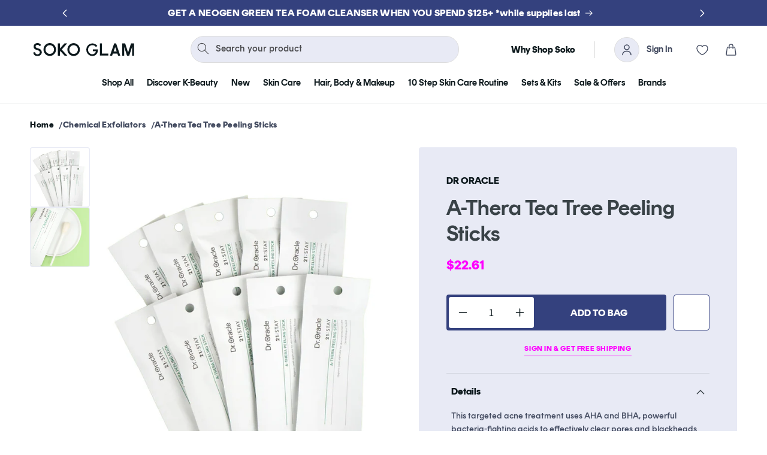

--- FILE ---
content_type: text/html; charset=utf-8
request_url: https://sokoglam.com/products/dr-oracle-a-thera-tea-tree-peeling-stick?utm_source=KLOGtext&utm_medium=article-story&utm_term=dr-oracle-a-thera-tea-tree-peeling-stick&utm_content=best-exfoliators-sensitive-skin&utm_campaign=
body_size: 52159
content:















<!doctype html>
<html class="js" lang="en">
  <head>
    <meta charset="utf-8">
    <meta http-equiv="X-UA-Compatible" content="IE=edge">
    <meta name="viewport" content="width=device-width,initial-scale=1">
    <meta name="theme-color" content="">
    <link rel="canonical" href="https://sokoglam.com/products/dr-oracle-a-thera-tea-tree-peeling-stick"><link rel="icon" type="image/png" href="//sokoglam.com/cdn/shop/files/7.17_Soko_Glam_Website-_Favicon_Logo_Resize_V2-01.png?crop=center&height=32&v=1613728282&width=32"><link rel="preload" as="style" href="https://fonts.googleapis.com/css2?family=Roboto:ital,wght@0,100..900;1,100..900&display=swap" onload="this.onload=null;this.rel='stylesheet'">
<noscript><link rel="stylesheet" href="https://fonts.googleapis.com/css2?family=Roboto:ital,wght@0,100..900;1,100..900&display=swap"></noscript><link rel="preconnect" href="https://fonts.shopifycdn.com" crossorigin><!-- google Fonts -->
    <link rel="preconnect" href="https://fonts.googleapis.com">
    <link rel="preconnect" href="https://fonts.gstatic.com" crossorigin>
    <link href="https://fonts.googleapis.com/css2?family=Roboto:ital,wght@0,100..900;1,100..900&display=swap" rel="stylesheet">

    <title>
      Dr. Oracle A-Thera Tea Tree Peeling Sticks | Soko Glam
</title>
    
      <meta name="description" content="Dr. Oracle A-Thera Tea Tree Peeling Stick is a spot treatment that uses powerful acne-fighting acids, AHA and BHA to effectively clear pores and blackheads.">
    

    

<meta property="og:site_name" content="Soko Glam">
<meta property="og:url" content="https://sokoglam.com/products/dr-oracle-a-thera-tea-tree-peeling-stick">
<meta property="og:title" content="Dr. Oracle A-Thera Tea Tree Peeling Sticks | Soko Glam">
<meta property="og:type" content="product">
<meta property="og:description" content="Dr. Oracle A-Thera Tea Tree Peeling Stick is a spot treatment that uses powerful acne-fighting acids, AHA and BHA to effectively clear pores and blackheads."><meta property="og:image" content="http://sokoglam.com/cdn/shop/files/Dr._Oracle_A-Thera_Tea_Tree_Peeling_Sticks.jpg?v=1756221873">
  <meta property="og:image:secure_url" content="https://sokoglam.com/cdn/shop/files/Dr._Oracle_A-Thera_Tea_Tree_Peeling_Sticks.jpg?v=1756221873">
  <meta property="og:image:width" content="1400">
  <meta property="og:image:height" content="1750"><meta property="og:price:amount" content="22.61">
  <meta property="og:price:currency" content="USD"><meta name="twitter:site" content="@sokoglam"><meta name="twitter:card" content="summary_large_image">
<meta name="twitter:title" content="Dr. Oracle A-Thera Tea Tree Peeling Sticks | Soko Glam">
<meta name="twitter:description" content="Dr. Oracle A-Thera Tea Tree Peeling Stick is a spot treatment that uses powerful acne-fighting acids, AHA and BHA to effectively clear pores and blackheads.">
<script>(()=>{try{var e=navigator,t=e.userAgent,r=0,a=(e,t,r)=>e.setAttribute(t,r),o=(e,t)=>e.removeAttribute(t),d="tagName",n="forEach",l="indexOf";(e.platform[l]("x86_64")>-1&&0>t[l]("CrOS")||t[l]("power")>-1||t[l]("rix")>-1)&&new MutationObserver((e=>{e[n]((({addedNodes:e})=>{e[n]((e=>{1===e.nodeType&&("IFRAME"===e[d]&&(a(e,"loading","lazy"),a(e,"data-src",e.src),o(e,"src")),"IMG"===e[d]&&r++>30&&a(e,"loading","lazy"),"SCRIPT"===e[d]&&(a(e,"data-src",e.src),o(e,"src"),e.type="text/lazyload"))}))}))})).observe(document.documentElement,{childList:!0,subtree:!0});var c=e=>document.querySelector(e),s=()=>Date.now(),i=s(),u=()=>{if(!(s()-i>500)){if(!c("body>meta"))return setTimeout(u,5);var e=c("head");document.querySelectorAll("meta,link:not([rel='stylesheet']),title")[n]((t=>e.append(t)))}};u()}catch(m){}})();</script>
    <link rel="preload" href="https://ajax.googleapis.com/ajax/libs/jquery/3.7.1/jquery.min.js" as="script" />
     <link rel="preload" href="//cdn.jsdelivr.net/npm/slick-carousel@1.8.1/slick/slick.min.js" as="script" />
     <link rel="preload" as="style" href="https://cdn.shopify.com/extensions/69bad17c-5d8f-44ca-a6a3-d37a6992e406/mst-wishlist-marketing-flow-538/assets/v3-iwishlist.css" onload="this.onload=null;this.rel='stylesheet'">
    <noscript><link rel="stylesheet" href="https://cdn.shopify.com/extensions/69bad17c-5d8f-44ca-a6a3-d37a6992e406/mst-wishlist-marketing-flow-538/assets/v3-iwishlist.css"></noscript>
    <link rel="preload" href="//sokoglam.com/cdn/shop/t/265/assets/quantity-popover.css?v=160630540099520878331745841686" as="style" />
    <link rel="preload" href="//sokoglam.com/cdn/shop/t/265/assets/header-drawer-custom.css?v=3484842610274706421747076471" as="style" />
    <link rel="preload" href="//sokoglam.com/cdn/shop/t/265/assets/section-custom-header.css?v=152787826305118216161753106816" as="style" />
    <link rel="preload" href="//sokoglam.com/cdn/shop/t/265/assets/component-cart.css?v=164708765130180853531745841686" as="style" />
    <link rel="preload" href="//sokoglam.com/cdn/shop/t/265/assets/component-slideshow.css?v=17933591812325749411745841684" as="style" />
    <link rel="preload" href="//sokoglam.com/cdn/shop/t/265/assets/component-cart-drawer.css?v=15587121505813478351751961294" as="style" />
    <link rel="preload" href="//sokoglam.com/cdn/shop/t/265/assets/base.css?v=174375179548815610441753708434" as="style" />
    <link rel="preload" href="//sokoglam.com/cdn/shop/t/265/assets/section-custom-megamenu.css?v=43279240172871847891754493803" as="style" />
    <link rel="preload" href="//sokoglam.com/cdn/shop/t/265/assets/component-discounts.css?v=152760482443307489271745841688" as="style" />
    <link rel="preload" href="//sokoglam.com/cdn/shop/t/265/assets/component-slider.css?v=14039311878856620671745841688" as="style" />
    <link rel="preload" href="//sokoglam.com/cdn/shop/t/265/assets/component-totals.css?v=115675605529403318811747322293" as="style" />
    <link rel="preload" href="//sokoglam.com/cdn/shop/t/265/assets/component-card.css?v=158877411909723500971757394808" as="style" />
    
    <script src="https://ajax.googleapis.com/ajax/libs/jquery/3.7.1/jquery.min.js"></script>
    <script src="//cdn.jsdelivr.net/npm/slick-carousel@1.8.1/slick/slick.min.js"></script>
    <script src="https://cdn-widgetsrepository.yotpo.com/v1/loader/kILjLgKH3AFJKWu0W8HoD8nuvs72obqsSPmWjHiG" async></script>
    <script src="//sokoglam.com/cdn/shop/t/265/assets/constants.js?v=132983761750457495441745841687" defer="defer"></script>
    <script src="//sokoglam.com/cdn/shop/t/265/assets/pubsub.js?v=25310214064522200911745841685" defer="defer"></script>
    <script src="//sokoglam.com/cdn/shop/t/265/assets/global.js?v=87098024181232429161748255064" defer="defer"></script>
    <script src="//sokoglam.com/cdn/shop/t/265/assets/details-disclosure.js?v=13653116266235556501745841688" defer="defer"></script>
    <script src="//sokoglam.com/cdn/shop/t/265/assets/details-modal.js?v=25581673532751508451745841688" defer="defer"></script>
    <script src="//sokoglam.com/cdn/shop/t/265/assets/search-form.js?v=133129549252120666541745841685" defer="defer"></script><script src="//sokoglam.com/cdn/shop/t/265/assets/animations.js?v=88693664871331136111745841684" defer="defer"></script>
  <script>window.performance && window.performance.mark && window.performance.mark('shopify.content_for_header.start');</script><meta name="google-site-verification" content="F7B6lL53MgfJkSlDl7WlfBmTIXZNn9ICDPUToxcfr1c">
<meta id="shopify-digital-wallet" name="shopify-digital-wallet" content="/2491218/digital_wallets/dialog">
<meta name="shopify-checkout-api-token" content="5e7bb87ddaa7d272d9123e870a65c08a">
<meta id="in-context-paypal-metadata" data-shop-id="2491218" data-venmo-supported="true" data-environment="production" data-locale="en_US" data-paypal-v4="true" data-currency="USD">
<link rel="alternate" type="application/json+oembed" href="https://sokoglam.com/products/dr-oracle-a-thera-tea-tree-peeling-stick.oembed">
<script async="async" src="/checkouts/internal/preloads.js?locale=en-US"></script>
<link rel="preconnect" href="https://shop.app" crossorigin="anonymous">
<script async="async" src="https://shop.app/checkouts/internal/preloads.js?locale=en-US&shop_id=2491218" crossorigin="anonymous"></script>
<script id="apple-pay-shop-capabilities" type="application/json">{"shopId":2491218,"countryCode":"US","currencyCode":"USD","merchantCapabilities":["supports3DS"],"merchantId":"gid:\/\/shopify\/Shop\/2491218","merchantName":"Soko Glam","requiredBillingContactFields":["postalAddress","email","phone"],"requiredShippingContactFields":["postalAddress","email","phone"],"shippingType":"shipping","supportedNetworks":["visa","masterCard","amex","discover","elo","jcb"],"total":{"type":"pending","label":"Soko Glam","amount":"1.00"},"shopifyPaymentsEnabled":true,"supportsSubscriptions":true}</script>
<script id="shopify-features" type="application/json">{"accessToken":"5e7bb87ddaa7d272d9123e870a65c08a","betas":["rich-media-storefront-analytics"],"domain":"sokoglam.com","predictiveSearch":true,"shopId":2491218,"locale":"en"}</script>
<script>var Shopify = Shopify || {};
Shopify.shop = "soko-glam.myshopify.com";
Shopify.locale = "en";
Shopify.currency = {"active":"USD","rate":"1.0"};
Shopify.country = "US";
Shopify.theme = {"name":"Sokoglam-Live\/development","id":136562802757,"schema_name":"Dawn","schema_version":"15.3.0","theme_store_id":null,"role":"main"};
Shopify.theme.handle = "null";
Shopify.theme.style = {"id":null,"handle":null};
Shopify.cdnHost = "sokoglam.com/cdn";
Shopify.routes = Shopify.routes || {};
Shopify.routes.root = "/";</script>
<script type="module">!function(o){(o.Shopify=o.Shopify||{}).modules=!0}(window);</script>
<script>!function(o){function n(){var o=[];function n(){o.push(Array.prototype.slice.apply(arguments))}return n.q=o,n}var t=o.Shopify=o.Shopify||{};t.loadFeatures=n(),t.autoloadFeatures=n()}(window);</script>
<script>
  window.ShopifyPay = window.ShopifyPay || {};
  window.ShopifyPay.apiHost = "shop.app\/pay";
  window.ShopifyPay.redirectState = null;
</script>
<script id="shop-js-analytics" type="application/json">{"pageType":"product"}</script>
<script defer="defer" async type="module" src="//sokoglam.com/cdn/shopifycloud/shop-js/modules/v2/client.init-shop-cart-sync_BT-GjEfc.en.esm.js"></script>
<script defer="defer" async type="module" src="//sokoglam.com/cdn/shopifycloud/shop-js/modules/v2/chunk.common_D58fp_Oc.esm.js"></script>
<script defer="defer" async type="module" src="//sokoglam.com/cdn/shopifycloud/shop-js/modules/v2/chunk.modal_xMitdFEc.esm.js"></script>
<script type="module">
  await import("//sokoglam.com/cdn/shopifycloud/shop-js/modules/v2/client.init-shop-cart-sync_BT-GjEfc.en.esm.js");
await import("//sokoglam.com/cdn/shopifycloud/shop-js/modules/v2/chunk.common_D58fp_Oc.esm.js");
await import("//sokoglam.com/cdn/shopifycloud/shop-js/modules/v2/chunk.modal_xMitdFEc.esm.js");

  window.Shopify.SignInWithShop?.initShopCartSync?.({"fedCMEnabled":true,"windoidEnabled":true});

</script>
<script>
  window.Shopify = window.Shopify || {};
  if (!window.Shopify.featureAssets) window.Shopify.featureAssets = {};
  window.Shopify.featureAssets['shop-js'] = {"shop-cart-sync":["modules/v2/client.shop-cart-sync_DZOKe7Ll.en.esm.js","modules/v2/chunk.common_D58fp_Oc.esm.js","modules/v2/chunk.modal_xMitdFEc.esm.js"],"init-fed-cm":["modules/v2/client.init-fed-cm_B6oLuCjv.en.esm.js","modules/v2/chunk.common_D58fp_Oc.esm.js","modules/v2/chunk.modal_xMitdFEc.esm.js"],"shop-cash-offers":["modules/v2/client.shop-cash-offers_D2sdYoxE.en.esm.js","modules/v2/chunk.common_D58fp_Oc.esm.js","modules/v2/chunk.modal_xMitdFEc.esm.js"],"shop-login-button":["modules/v2/client.shop-login-button_QeVjl5Y3.en.esm.js","modules/v2/chunk.common_D58fp_Oc.esm.js","modules/v2/chunk.modal_xMitdFEc.esm.js"],"pay-button":["modules/v2/client.pay-button_DXTOsIq6.en.esm.js","modules/v2/chunk.common_D58fp_Oc.esm.js","modules/v2/chunk.modal_xMitdFEc.esm.js"],"shop-button":["modules/v2/client.shop-button_DQZHx9pm.en.esm.js","modules/v2/chunk.common_D58fp_Oc.esm.js","modules/v2/chunk.modal_xMitdFEc.esm.js"],"avatar":["modules/v2/client.avatar_BTnouDA3.en.esm.js"],"init-windoid":["modules/v2/client.init-windoid_CR1B-cfM.en.esm.js","modules/v2/chunk.common_D58fp_Oc.esm.js","modules/v2/chunk.modal_xMitdFEc.esm.js"],"init-shop-for-new-customer-accounts":["modules/v2/client.init-shop-for-new-customer-accounts_C_vY_xzh.en.esm.js","modules/v2/client.shop-login-button_QeVjl5Y3.en.esm.js","modules/v2/chunk.common_D58fp_Oc.esm.js","modules/v2/chunk.modal_xMitdFEc.esm.js"],"init-shop-email-lookup-coordinator":["modules/v2/client.init-shop-email-lookup-coordinator_BI7n9ZSv.en.esm.js","modules/v2/chunk.common_D58fp_Oc.esm.js","modules/v2/chunk.modal_xMitdFEc.esm.js"],"init-shop-cart-sync":["modules/v2/client.init-shop-cart-sync_BT-GjEfc.en.esm.js","modules/v2/chunk.common_D58fp_Oc.esm.js","modules/v2/chunk.modal_xMitdFEc.esm.js"],"shop-toast-manager":["modules/v2/client.shop-toast-manager_DiYdP3xc.en.esm.js","modules/v2/chunk.common_D58fp_Oc.esm.js","modules/v2/chunk.modal_xMitdFEc.esm.js"],"init-customer-accounts":["modules/v2/client.init-customer-accounts_D9ZNqS-Q.en.esm.js","modules/v2/client.shop-login-button_QeVjl5Y3.en.esm.js","modules/v2/chunk.common_D58fp_Oc.esm.js","modules/v2/chunk.modal_xMitdFEc.esm.js"],"init-customer-accounts-sign-up":["modules/v2/client.init-customer-accounts-sign-up_iGw4briv.en.esm.js","modules/v2/client.shop-login-button_QeVjl5Y3.en.esm.js","modules/v2/chunk.common_D58fp_Oc.esm.js","modules/v2/chunk.modal_xMitdFEc.esm.js"],"shop-follow-button":["modules/v2/client.shop-follow-button_CqMgW2wH.en.esm.js","modules/v2/chunk.common_D58fp_Oc.esm.js","modules/v2/chunk.modal_xMitdFEc.esm.js"],"checkout-modal":["modules/v2/client.checkout-modal_xHeaAweL.en.esm.js","modules/v2/chunk.common_D58fp_Oc.esm.js","modules/v2/chunk.modal_xMitdFEc.esm.js"],"shop-login":["modules/v2/client.shop-login_D91U-Q7h.en.esm.js","modules/v2/chunk.common_D58fp_Oc.esm.js","modules/v2/chunk.modal_xMitdFEc.esm.js"],"lead-capture":["modules/v2/client.lead-capture_BJmE1dJe.en.esm.js","modules/v2/chunk.common_D58fp_Oc.esm.js","modules/v2/chunk.modal_xMitdFEc.esm.js"],"payment-terms":["modules/v2/client.payment-terms_Ci9AEqFq.en.esm.js","modules/v2/chunk.common_D58fp_Oc.esm.js","modules/v2/chunk.modal_xMitdFEc.esm.js"]};
</script>
<script>(function() {
  var isLoaded = false;
  function asyncLoad() {
    if (isLoaded) return;
    isLoaded = true;
    var urls = ["https:\/\/cdn-loyalty.yotpo.com\/loader\/rBEnjPT12Ty0nS0Xqiz0pw.js?shop=soko-glam.myshopify.com","https:\/\/static.returngo.ai\/master.returngo.ai\/returngo.min.js?shop=soko-glam.myshopify.com","https:\/\/d18eg7dreypte5.cloudfront.net\/browse-abandonment\/smsbump_timer.js?shop=soko-glam.myshopify.com","https:\/\/d18eg7dreypte5.cloudfront.net\/scripts\/integrations\/subscription.js?shop=soko-glam.myshopify.com","https:\/\/cdn.kustomerapp.com\/chat-web\/autoload.js?apiKey=eyJhbGciOiJub25lIn0.eyJvcmdOYW1lIjoic29rby1nbGFtIiwicm9sZXMiOlsib3JnLnRyYWNraW5nIl19.eyJhbGciOiJub25lIn0\u0026brandId=5daf78c0124be4f2960ca608\u0026shop=soko-glam.myshopify.com","https:\/\/cdn.nfcube.com\/instafeed-7bd472ebdd25041e55eb40274908bb5e.js?shop=soko-glam.myshopify.com","https:\/\/s3.eu-west-1.amazonaws.com\/production-klarna-il-shopify-osm\/7bec47374bc1cb6b6338dfd4d69e7bffd4f4b70b\/soko-glam.myshopify.com-1753763462449.js?shop=soko-glam.myshopify.com","https:\/\/static.shareasale.com\/json\/shopify\/shareasale-tracking.js?sasmid=67409\u0026ssmtid=19038\u0026shop=soko-glam.myshopify.com","https:\/\/container.pepperjam.com\/3041391198.js?shop=soko-glam.myshopify.com","https:\/\/cdn.attn.tv\/sokoglam\/dtag.js?shop=soko-glam.myshopify.com"];
    for (var i = 0; i < urls.length; i++) {
      var s = document.createElement('script');
      s.type = 'text/javascript';
      s.async = true;
      s.src = urls[i];
      var x = document.getElementsByTagName('script')[0];
      x.parentNode.insertBefore(s, x);
    }
  };
  if(window.attachEvent) {
    window.attachEvent('onload', asyncLoad);
  } else {
    window.addEventListener('load', asyncLoad, false);
  }
})();</script>
<script id="__st">var __st={"a":2491218,"offset":-18000,"reqid":"19d3f808-5b6d-4b1e-9f7f-34d2cbd944b0-1769308063","pageurl":"sokoglam.com\/products\/dr-oracle-a-thera-tea-tree-peeling-stick?utm_source=KLOGtext\u0026utm_medium=article-story\u0026utm_term=dr-oracle-a-thera-tea-tree-peeling-stick\u0026utm_content=best-exfoliators-sensitive-skin\u0026utm_campaign=","u":"3f061bf11706","p":"product","rtyp":"product","rid":79385001993};</script>
<script>window.ShopifyPaypalV4VisibilityTracking = true;</script>
<script id="captcha-bootstrap">!function(){'use strict';const t='contact',e='account',n='new_comment',o=[[t,t],['blogs',n],['comments',n],[t,'customer']],c=[[e,'customer_login'],[e,'guest_login'],[e,'recover_customer_password'],[e,'create_customer']],r=t=>t.map((([t,e])=>`form[action*='/${t}']:not([data-nocaptcha='true']) input[name='form_type'][value='${e}']`)).join(','),a=t=>()=>t?[...document.querySelectorAll(t)].map((t=>t.form)):[];function s(){const t=[...o],e=r(t);return a(e)}const i='password',u='form_key',d=['recaptcha-v3-token','g-recaptcha-response','h-captcha-response',i],f=()=>{try{return window.sessionStorage}catch{return}},m='__shopify_v',_=t=>t.elements[u];function p(t,e,n=!1){try{const o=window.sessionStorage,c=JSON.parse(o.getItem(e)),{data:r}=function(t){const{data:e,action:n}=t;return t[m]||n?{data:e,action:n}:{data:t,action:n}}(c);for(const[e,n]of Object.entries(r))t.elements[e]&&(t.elements[e].value=n);n&&o.removeItem(e)}catch(o){console.error('form repopulation failed',{error:o})}}const l='form_type',E='cptcha';function T(t){t.dataset[E]=!0}const w=window,h=w.document,L='Shopify',v='ce_forms',y='captcha';let A=!1;((t,e)=>{const n=(g='f06e6c50-85a8-45c8-87d0-21a2b65856fe',I='https://cdn.shopify.com/shopifycloud/storefront-forms-hcaptcha/ce_storefront_forms_captcha_hcaptcha.v1.5.2.iife.js',D={infoText:'Protected by hCaptcha',privacyText:'Privacy',termsText:'Terms'},(t,e,n)=>{const o=w[L][v],c=o.bindForm;if(c)return c(t,g,e,D).then(n);var r;o.q.push([[t,g,e,D],n]),r=I,A||(h.body.append(Object.assign(h.createElement('script'),{id:'captcha-provider',async:!0,src:r})),A=!0)});var g,I,D;w[L]=w[L]||{},w[L][v]=w[L][v]||{},w[L][v].q=[],w[L][y]=w[L][y]||{},w[L][y].protect=function(t,e){n(t,void 0,e),T(t)},Object.freeze(w[L][y]),function(t,e,n,w,h,L){const[v,y,A,g]=function(t,e,n){const i=e?o:[],u=t?c:[],d=[...i,...u],f=r(d),m=r(i),_=r(d.filter((([t,e])=>n.includes(e))));return[a(f),a(m),a(_),s()]}(w,h,L),I=t=>{const e=t.target;return e instanceof HTMLFormElement?e:e&&e.form},D=t=>v().includes(t);t.addEventListener('submit',(t=>{const e=I(t);if(!e)return;const n=D(e)&&!e.dataset.hcaptchaBound&&!e.dataset.recaptchaBound,o=_(e),c=g().includes(e)&&(!o||!o.value);(n||c)&&t.preventDefault(),c&&!n&&(function(t){try{if(!f())return;!function(t){const e=f();if(!e)return;const n=_(t);if(!n)return;const o=n.value;o&&e.removeItem(o)}(t);const e=Array.from(Array(32),(()=>Math.random().toString(36)[2])).join('');!function(t,e){_(t)||t.append(Object.assign(document.createElement('input'),{type:'hidden',name:u})),t.elements[u].value=e}(t,e),function(t,e){const n=f();if(!n)return;const o=[...t.querySelectorAll(`input[type='${i}']`)].map((({name:t})=>t)),c=[...d,...o],r={};for(const[a,s]of new FormData(t).entries())c.includes(a)||(r[a]=s);n.setItem(e,JSON.stringify({[m]:1,action:t.action,data:r}))}(t,e)}catch(e){console.error('failed to persist form',e)}}(e),e.submit())}));const S=(t,e)=>{t&&!t.dataset[E]&&(n(t,e.some((e=>e===t))),T(t))};for(const o of['focusin','change'])t.addEventListener(o,(t=>{const e=I(t);D(e)&&S(e,y())}));const B=e.get('form_key'),M=e.get(l),P=B&&M;t.addEventListener('DOMContentLoaded',(()=>{const t=y();if(P)for(const e of t)e.elements[l].value===M&&p(e,B);[...new Set([...A(),...v().filter((t=>'true'===t.dataset.shopifyCaptcha))])].forEach((e=>S(e,t)))}))}(h,new URLSearchParams(w.location.search),n,t,e,['guest_login'])})(!1,!0)}();</script>
<script integrity="sha256-4kQ18oKyAcykRKYeNunJcIwy7WH5gtpwJnB7kiuLZ1E=" data-source-attribution="shopify.loadfeatures" defer="defer" src="//sokoglam.com/cdn/shopifycloud/storefront/assets/storefront/load_feature-a0a9edcb.js" crossorigin="anonymous"></script>
<script crossorigin="anonymous" defer="defer" src="//sokoglam.com/cdn/shopifycloud/storefront/assets/shopify_pay/storefront-65b4c6d7.js?v=20250812"></script>
<script data-source-attribution="shopify.dynamic_checkout.dynamic.init">var Shopify=Shopify||{};Shopify.PaymentButton=Shopify.PaymentButton||{isStorefrontPortableWallets:!0,init:function(){window.Shopify.PaymentButton.init=function(){};var t=document.createElement("script");t.src="https://sokoglam.com/cdn/shopifycloud/portable-wallets/latest/portable-wallets.en.js",t.type="module",document.head.appendChild(t)}};
</script>
<script data-source-attribution="shopify.dynamic_checkout.buyer_consent">
  function portableWalletsHideBuyerConsent(e){var t=document.getElementById("shopify-buyer-consent"),n=document.getElementById("shopify-subscription-policy-button");t&&n&&(t.classList.add("hidden"),t.setAttribute("aria-hidden","true"),n.removeEventListener("click",e))}function portableWalletsShowBuyerConsent(e){var t=document.getElementById("shopify-buyer-consent"),n=document.getElementById("shopify-subscription-policy-button");t&&n&&(t.classList.remove("hidden"),t.removeAttribute("aria-hidden"),n.addEventListener("click",e))}window.Shopify?.PaymentButton&&(window.Shopify.PaymentButton.hideBuyerConsent=portableWalletsHideBuyerConsent,window.Shopify.PaymentButton.showBuyerConsent=portableWalletsShowBuyerConsent);
</script>
<script data-source-attribution="shopify.dynamic_checkout.cart.bootstrap">document.addEventListener("DOMContentLoaded",(function(){function t(){return document.querySelector("shopify-accelerated-checkout-cart, shopify-accelerated-checkout")}if(t())Shopify.PaymentButton.init();else{new MutationObserver((function(e,n){t()&&(Shopify.PaymentButton.init(),n.disconnect())})).observe(document.body,{childList:!0,subtree:!0})}}));
</script>
<script id='scb4127' type='text/javascript' async='' src='https://sokoglam.com/cdn/shopifycloud/privacy-banner/storefront-banner.js'></script><link id="shopify-accelerated-checkout-styles" rel="stylesheet" media="screen" href="https://sokoglam.com/cdn/shopifycloud/portable-wallets/latest/accelerated-checkout-backwards-compat.css" crossorigin="anonymous">
<style id="shopify-accelerated-checkout-cart">
        #shopify-buyer-consent {
  margin-top: 1em;
  display: inline-block;
  width: 100%;
}

#shopify-buyer-consent.hidden {
  display: none;
}

#shopify-subscription-policy-button {
  background: none;
  border: none;
  padding: 0;
  text-decoration: underline;
  font-size: inherit;
  cursor: pointer;
}

#shopify-subscription-policy-button::before {
  box-shadow: none;
}

      </style>
<script id="sections-script" data-sections="header" defer="defer" src="//sokoglam.com/cdn/shop/t/265/compiled_assets/scripts.js?v=441293"></script>
<script>window.performance && window.performance.mark && window.performance.mark('shopify.content_for_header.end');</script>
  <!-- "snippets/shogun-products.liquid" was not rendered, the associated app was uninstalled -->



    <style data-shopify>
      @font-face {
  font-family: Assistant;
  font-weight: 400;
  font-style: normal;
  font-display: swap;
  src: url("//sokoglam.com/cdn/fonts/assistant/assistant_n4.9120912a469cad1cc292572851508ca49d12e768.woff2") format("woff2"),
       url("//sokoglam.com/cdn/fonts/assistant/assistant_n4.6e9875ce64e0fefcd3f4446b7ec9036b3ddd2985.woff") format("woff");
}

      @font-face {
  font-family: Assistant;
  font-weight: 700;
  font-style: normal;
  font-display: swap;
  src: url("//sokoglam.com/cdn/fonts/assistant/assistant_n7.bf44452348ec8b8efa3aa3068825305886b1c83c.woff2") format("woff2"),
       url("//sokoglam.com/cdn/fonts/assistant/assistant_n7.0c887fee83f6b3bda822f1150b912c72da0f7b64.woff") format("woff");
}

      
      
      @font-face {
  font-family: Assistant;
  font-weight: 400;
  font-style: normal;
  font-display: swap;
  src: url("//sokoglam.com/cdn/fonts/assistant/assistant_n4.9120912a469cad1cc292572851508ca49d12e768.woff2") format("woff2"),
       url("//sokoglam.com/cdn/fonts/assistant/assistant_n4.6e9875ce64e0fefcd3f4446b7ec9036b3ddd2985.woff") format("woff");
}


      
        :root,
        .color-scheme-1 {
          --color-background: 255,255,255;
        
          --gradient-background: #ffffff;
        

        

        --color-foreground: 18,18,18;
        --color-background-contrast: 191,191,191;
        --color-shadow: 18,18,18;
        --color-button: 18,18,18;
        --color-button-text: 255,255,255;
        --color-secondary-button: 255,255,255;
        --color-secondary-button-text: 18,18,18;
        --color-link: 18,18,18;
        --color-badge-foreground: 18,18,18;
        --color-badge-background: 255,255,255;
        --color-badge-border: 18,18,18;
        --payment-terms-background-color: rgb(255 255 255);
      }
      
        
        .color-scheme-2 {
          --color-background: 243,243,243;
        
          --gradient-background: #f3f3f3;
        

        

        --color-foreground: 18,18,18;
        --color-background-contrast: 179,179,179;
        --color-shadow: 18,18,18;
        --color-button: 18,18,18;
        --color-button-text: 243,243,243;
        --color-secondary-button: 243,243,243;
        --color-secondary-button-text: 18,18,18;
        --color-link: 18,18,18;
        --color-badge-foreground: 18,18,18;
        --color-badge-background: 243,243,243;
        --color-badge-border: 18,18,18;
        --payment-terms-background-color: rgb(243 243 243);
      }
      
        
        .color-scheme-3 {
          --color-background: 36,40,51;
        
          --gradient-background: #242833;
        

        

        --color-foreground: 255,255,255;
        --color-background-contrast: 47,52,66;
        --color-shadow: 18,18,18;
        --color-button: 255,255,255;
        --color-button-text: 0,0,0;
        --color-secondary-button: 36,40,51;
        --color-secondary-button-text: 255,255,255;
        --color-link: 255,255,255;
        --color-badge-foreground: 255,255,255;
        --color-badge-background: 36,40,51;
        --color-badge-border: 255,255,255;
        --payment-terms-background-color: rgb(36 40 51);
      }
      
        
        .color-scheme-4 {
          --color-background: 18,18,18;
        
          --gradient-background: #121212;
        

        

        --color-foreground: 255,255,255;
        --color-background-contrast: 146,146,146;
        --color-shadow: 18,18,18;
        --color-button: 255,255,255;
        --color-button-text: 18,18,18;
        --color-secondary-button: 18,18,18;
        --color-secondary-button-text: 255,255,255;
        --color-link: 255,255,255;
        --color-badge-foreground: 255,255,255;
        --color-badge-background: 18,18,18;
        --color-badge-border: 255,255,255;
        --payment-terms-background-color: rgb(18 18 18);
      }
      
        
        .color-scheme-5 {
          --color-background: 51,79,180;
        
          --gradient-background: #334fb4;
        

        

        --color-foreground: 255,255,255;
        --color-background-contrast: 23,35,81;
        --color-shadow: 18,18,18;
        --color-button: 255,255,255;
        --color-button-text: 51,79,180;
        --color-secondary-button: 51,79,180;
        --color-secondary-button-text: 255,255,255;
        --color-link: 255,255,255;
        --color-badge-foreground: 255,255,255;
        --color-badge-background: 51,79,180;
        --color-badge-border: 255,255,255;
        --payment-terms-background-color: rgb(51 79 180);
      }
      
        
        .color-scheme-d620a719-cc21-4f1c-8e81-56aec8475f65 {
          --color-background: 255,70,192;
        
          --gradient-background: #ff46c0;
        

        

        --color-foreground: 255,255,255;
        --color-background-contrast: 197,0,130;
        --color-shadow: 18,18,18;
        --color-button: 255,255,255;
        --color-button-text: 255,70,192;
        --color-secondary-button: 255,70,192;
        --color-secondary-button-text: 18,18,18;
        --color-link: 18,18,18;
        --color-badge-foreground: 255,255,255;
        --color-badge-background: 255,70,192;
        --color-badge-border: 255,255,255;
        --payment-terms-background-color: rgb(255 70 192);
      }
      
        
        .color-scheme-9f3e455f-f3f1-444b-9ed0-93d960a79e9d {
          --color-background: 255,255,255;
        
          --gradient-background: #ffffff;
        

        

        --color-foreground: 52,65,126;
        --color-background-contrast: 191,191,191;
        --color-shadow: 18,18,18;
        --color-button: 52,65,126;
        --color-button-text: 255,255,255;
        --color-secondary-button: 255,255,255;
        --color-secondary-button-text: 18,18,18;
        --color-link: 18,18,18;
        --color-badge-foreground: 52,65,126;
        --color-badge-background: 255,255,255;
        --color-badge-border: 52,65,126;
        --payment-terms-background-color: rgb(255 255 255);
      }
      

      body, .color-scheme-1, .color-scheme-2, .color-scheme-3, .color-scheme-4, .color-scheme-5, .color-scheme-d620a719-cc21-4f1c-8e81-56aec8475f65, .color-scheme-9f3e455f-f3f1-444b-9ed0-93d960a79e9d {
        color: rgba(var(--color-foreground), 0.75);
        background-color: rgb(var(--color-background));
      }

      :root {
        --font-body-family: Assistant, sans-serif;
        --font-body-style: normal;
        --font-body-weight: 400;
        --font-body-weight-bold: 700;

        --font-heading-family: Assistant, sans-serif;
        --font-heading-style: normal;
        --font-heading-weight: 400;

        --font-body-scale: 1.0;
        --font-heading-scale: 1.0;

        --media-padding: px;
        --media-border-opacity: 0.05;
        --media-border-width: 1px;
        --media-radius: 0px;
        --media-shadow-opacity: 0.0;
        --media-shadow-horizontal-offset: 0px;
        --media-shadow-vertical-offset: 0px;
        --media-shadow-blur-radius: 0px;
        --media-shadow-visible: 0;

        --page-width: 154rem;
        --page-width-margin: 0rem;

        --product-card-image-padding: 0.0rem;
        --product-card-corner-radius: 0.0rem;
        --product-card-text-alignment: left;
        --product-card-border-width: 0.0rem;
        --product-card-border-opacity: 0.0;
        --product-card-shadow-opacity: 0.1;
        --product-card-shadow-visible: 1;
        --product-card-shadow-horizontal-offset: 0.0rem;
        --product-card-shadow-vertical-offset: 0.0rem;
        --product-card-shadow-blur-radius: 0.0rem;

        --collection-card-image-padding: 0.0rem;
        --collection-card-corner-radius: 0.0rem;
        --collection-card-text-alignment: left;
        --collection-card-border-width: 0.0rem;
        --collection-card-border-opacity: 0.0;
        --collection-card-shadow-opacity: 0.1;
        --collection-card-shadow-visible: 1;
        --collection-card-shadow-horizontal-offset: 0.0rem;
        --collection-card-shadow-vertical-offset: 0.0rem;
        --collection-card-shadow-blur-radius: 0.0rem;

        --blog-card-image-padding: 0.0rem;
        --blog-card-corner-radius: 0.0rem;
        --blog-card-text-alignment: left;
        --blog-card-border-width: 0.0rem;
        --blog-card-border-opacity: 0.0;
        --blog-card-shadow-opacity: 0.1;
        --blog-card-shadow-visible: 1;
        --blog-card-shadow-horizontal-offset: 0.0rem;
        --blog-card-shadow-vertical-offset: 0.0rem;
        --blog-card-shadow-blur-radius: 0.0rem;

        --badge-corner-radius: 4.0rem;

        --popup-border-width: 1px;
        --popup-border-opacity: 0.1;
        --popup-corner-radius: 0px;
        --popup-shadow-opacity: 0.0;
        --popup-shadow-horizontal-offset: 0px;
        --popup-shadow-vertical-offset: 0px;
        --popup-shadow-blur-radius: 0px;

        --drawer-border-width: 1px;
        --drawer-border-opacity: 0.1;
        --drawer-shadow-opacity: 0.0;
        --drawer-shadow-horizontal-offset: 0px;
        --drawer-shadow-vertical-offset: 0px;
        --drawer-shadow-blur-radius: 0px;

        --spacing-sections-desktop: 0px;
        --spacing-sections-mobile: 0px;

        --grid-desktop-vertical-spacing: 8px;
        --grid-desktop-horizontal-spacing: 8px;
        --grid-mobile-vertical-spacing: 4px;
        --grid-mobile-horizontal-spacing: 4px;

        --text-boxes-border-opacity: 0.0;
        --text-boxes-border-width: 0px;
        --text-boxes-radius: 0px;
        --text-boxes-shadow-opacity: 0.0;
        --text-boxes-shadow-visible: 0;
        --text-boxes-shadow-horizontal-offset: 0px;
        --text-boxes-shadow-vertical-offset: 0px;
        --text-boxes-shadow-blur-radius: 0px;

        --buttons-radius: 0px;
        --buttons-radius-outset: 0px;
        --buttons-border-width: 1px;
        --buttons-border-opacity: 1.0;
        --buttons-shadow-opacity: 0.0;
        --buttons-shadow-visible: 0;
        --buttons-shadow-horizontal-offset: 0px;
        --buttons-shadow-vertical-offset: 0px;
        --buttons-shadow-blur-radius: 0px;
        --buttons-border-offset: 0px;

        --inputs-radius: 0px;
        --inputs-border-width: 1px;
        --inputs-border-opacity: 0.55;
        --inputs-shadow-opacity: 0.0;
        --inputs-shadow-horizontal-offset: 0px;
        --inputs-margin-offset: 0px;
        --inputs-shadow-vertical-offset: 0px;
        --inputs-shadow-blur-radius: 0px;
        --inputs-radius-outset: 0px;

        --variant-pills-radius: 40px;
        --variant-pills-border-width: 1px;
        --variant-pills-border-opacity: 0.55;
        --variant-pills-shadow-opacity: 0.0;
        --variant-pills-shadow-horizontal-offset: 0px;
        --variant-pills-shadow-vertical-offset: 0px;
        --variant-pills-shadow-blur-radius: 0px;
      }

      *,
      *::before,
      *::after {
        box-sizing: inherit;
      }

      html {
        box-sizing: border-box;
        font-size: calc(var(--font-body-scale) * 62.5%);
        height: 100%;
      }

      body {
        display: grid;
        grid-template-rows: auto auto 1fr auto;
        grid-template-columns: 100%;
        min-height: 100%;
        margin: 0;
        font-size: 1.5rem;
        letter-spacing: 0.06rem;
        line-height: calc(1 + 0.8 / var(--font-body-scale));
        font-family: var(--font-body-family);
        font-style: var(--font-body-style);
        font-weight: var(--font-body-weight);
      }

      @media screen and (min-width: 750px) {
        body {
          font-size: 1.6rem;
        }
      }
    </style>

    <link href="//sokoglam.com/cdn/shop/t/265/assets/base.css?v=174375179548815610441753708434" rel="stylesheet" type="text/css" media="all" />
    
    <link rel="stylesheet" href="//sokoglam.com/cdn/shop/t/265/assets/slick-slider.css?v=155750941454379757961748620199" media="print" onload="this.media='all'">
    <link rel="stylesheet" href="//sokoglam.com/cdn/shop/t/265/assets/component-cart-items.css?v=170611314616871464751748419612" media="print" onload="this.media='all'"><link href="//sokoglam.com/cdn/shop/t/265/assets/component-cart-drawer.css?v=15587121505813478351751961294" rel="stylesheet" type="text/css" media="all" />
      <link href="//sokoglam.com/cdn/shop/t/265/assets/component-cart.css?v=164708765130180853531745841686" rel="stylesheet" type="text/css" media="all" />
      <link href="//sokoglam.com/cdn/shop/t/265/assets/component-totals.css?v=115675605529403318811747322293" rel="stylesheet" type="text/css" media="all" />
      <link href="//sokoglam.com/cdn/shop/t/265/assets/component-price.css?v=70172745017360139101745841685" rel="stylesheet" type="text/css" media="all" />
      <link href="//sokoglam.com/cdn/shop/t/265/assets/component-discounts.css?v=152760482443307489271745841688" rel="stylesheet" type="text/css" media="all" />

      <link rel="preload" as="font" href="//sokoglam.com/cdn/fonts/assistant/assistant_n4.9120912a469cad1cc292572851508ca49d12e768.woff2" type="font/woff2" crossorigin>
      

      <link rel="preload" as="font" href="//sokoglam.com/cdn/fonts/assistant/assistant_n4.9120912a469cad1cc292572851508ca49d12e768.woff2" type="font/woff2" crossorigin>
      
<link href="//sokoglam.com/cdn/shop/t/265/assets/component-localization-form.css?v=170315343355214948141745841686" rel="stylesheet" type="text/css" media="all" />
      <script src="//sokoglam.com/cdn/shop/t/265/assets/localization-form.js?v=144176611646395275351745841687" defer="defer"></script><link
        rel="stylesheet"
        href="//sokoglam.com/cdn/shop/t/265/assets/component-predictive-search.css?v=118923337488134913561745841685"
        media="print"
        onload="this.media='all'"
      ><script>
      if (Shopify.designMode) {
        document.documentElement.classList.add('shopify-design-mode');
      }
    </script>
  
  <!-- "snippets/shogun-head.liquid" was not rendered, the associated app was uninstalled -->
<!-- BEGIN app block: shopify://apps/checkmate/blocks/checked_network/697a3444-1374-4f13-ba8c-ec03db25ebf0 -->
  

  <script
    src='https://soko-glam.myshopify.com/apps/cm/v1/load?source=embed'
    async
  ></script>



<!-- END app block --><!-- BEGIN app block: shopify://apps/eg-auto-add-to-cart/blocks/app-embed/0f7d4f74-1e89-4820-aec4-6564d7e535d2 -->










  
    <script
      async
      type="text/javascript"
      src="https://cdn.506.io/eg/script.js?shop=soko-glam.myshopify.com&v=7"
    ></script>
  



  <meta id="easygift-shop" itemid="c2hvcF8kXzE3NjkzMDgwNjM=" content="{&quot;isInstalled&quot;:true,&quot;installedOn&quot;:&quot;2025-06-28T16:27:42.932Z&quot;,&quot;appVersion&quot;:&quot;3.0&quot;,&quot;subscriptionName&quot;:&quot;Unlimited&quot;,&quot;cartAnalytics&quot;:true,&quot;freeTrialEndsOn&quot;:null,&quot;settings&quot;:{&quot;reminderBannerStyle&quot;:{&quot;position&quot;:{&quot;horizontal&quot;:&quot;right&quot;,&quot;vertical&quot;:&quot;bottom&quot;},&quot;closingMode&quot;:&quot;doNotAutoClose&quot;,&quot;cssStyles&quot;:&quot;&quot;,&quot;displayAfter&quot;:5,&quot;headerText&quot;:&quot;&quot;,&quot;imageUrl&quot;:null,&quot;primaryColor&quot;:&quot;#000000&quot;,&quot;reshowBannerAfter&quot;:&quot;everyNewSession&quot;,&quot;selfcloseAfter&quot;:5,&quot;showImage&quot;:false,&quot;subHeaderText&quot;:&quot;&quot;},&quot;addedItemIdentifier&quot;:&quot;_Gifted&quot;,&quot;ignoreOtherAppLineItems&quot;:null,&quot;customVariantsInfoLifetimeMins&quot;:1440,&quot;redirectPath&quot;:null,&quot;ignoreNonStandardCartRequests&quot;:false,&quot;bannerStyle&quot;:{&quot;position&quot;:{&quot;horizontal&quot;:&quot;right&quot;,&quot;vertical&quot;:&quot;bottom&quot;},&quot;cssStyles&quot;:null,&quot;primaryColor&quot;:&quot;#000000&quot;},&quot;themePresetId&quot;:null,&quot;notificationStyle&quot;:{&quot;position&quot;:{&quot;horizontal&quot;:null,&quot;vertical&quot;:null},&quot;cssStyles&quot;:null,&quot;duration&quot;:null,&quot;hasCustomizations&quot;:false,&quot;primaryColor&quot;:null},&quot;fetchCartData&quot;:false,&quot;useLocalStorage&quot;:{&quot;enabled&quot;:false,&quot;expiryMinutes&quot;:null},&quot;popupStyle&quot;:{&quot;closeModalOutsideClick&quot;:true,&quot;priceShowZeroDecimals&quot;:true,&quot;addButtonText&quot;:null,&quot;cssStyles&quot;:null,&quot;dismissButtonText&quot;:null,&quot;hasCustomizations&quot;:false,&quot;imageUrl&quot;:null,&quot;outOfStockButtonText&quot;:null,&quot;primaryColor&quot;:null,&quot;secondaryColor&quot;:null,&quot;showProductLink&quot;:false,&quot;subscriptionLabel&quot;:null},&quot;refreshAfterBannerClick&quot;:false,&quot;disableReapplyRules&quot;:false,&quot;disableReloadOnFailedAddition&quot;:false,&quot;autoReloadCartPage&quot;:false,&quot;ajaxRedirectPath&quot;:null,&quot;allowSimultaneousRequests&quot;:false,&quot;applyRulesOnCheckout&quot;:false,&quot;enableCartCtrlOverrides&quot;:true,&quot;customRedirectFromCart&quot;:null,&quot;scriptSettings&quot;:{&quot;branding&quot;:{&quot;removalRequestSent&quot;:null,&quot;show&quot;:false},&quot;productPageRedirection&quot;:{&quot;enabled&quot;:false,&quot;products&quot;:[],&quot;redirectionURL&quot;:&quot;\/&quot;},&quot;debugging&quot;:{&quot;enabled&quot;:false,&quot;enabledOn&quot;:null,&quot;stringifyObj&quot;:false},&quot;enableBuyNowInterceptions&quot;:false,&quot;removeProductsAddedFromExpiredRules&quot;:false,&quot;useFinalPrice&quot;:false,&quot;hideGiftedPropertyText&quot;:false,&quot;fetchCartDataBeforeRequest&quot;:false,&quot;customCSS&quot;:null,&quot;decodePayload&quot;:false,&quot;delayUpdates&quot;:2000,&quot;fetchProductInfoFromSavedDomain&quot;:false,&quot;hideAlertsOnFrontend&quot;:false,&quot;removeEGPropertyFromSplitActionLineItems&quot;:false},&quot;accessToEnterprise&quot;:false},&quot;translations&quot;:null,&quot;defaultLocale&quot;:&quot;en&quot;,&quot;shopDomain&quot;:&quot;sokoglam.com&quot;}">


<script defer>
  (async function() {
    try {

      const blockVersion = "v3"
      if (blockVersion != "v3") {
        return
      }

      let metaErrorFlag = false;
      if (metaErrorFlag) {
        return
      }

      // Parse metafields as JSON
      const metafields = {"easygift-rule-68a4bc004d49d59c950ed1b5":{"schedule":{"enabled":false,"starts":null,"ends":null},"trigger":{"productTags":{"targets":[],"collectionInfo":null,"sellingPlan":null},"promoCode":null,"promoCodeDiscount":null,"type":"collection","minCartValue":null,"hasUpperCartValue":false,"upperCartValue":null,"products":[],"collections":[{"name":"Shop All","id":379449225,"gid":"gid:\/\/shopify\/Collection\/379449225","handle":"skincare","_id":"68a4bc514d49d59c95114bc7"}],"condition":"value","conditionMin":125,"conditionMax":null,"collectionSellingPlanType":null},"action":{"notification":{"enabled":false,"headerText":null,"subHeaderText":null,"showImage":false,"imageUrl":""},"discount":{"issue":null,"type":"app","id":"gid:\/\/shopify\/DiscountAutomaticNode\/1273953845317","title":"GWP WYS $150","createdByEasyGift":true,"easygiftAppDiscount":true,"discountType":"percentage","value":100},"popupOptions":{"headline":null,"subHeadline":null,"showItemsPrice":false,"showVariantsSeparately":false,"popupDismissable":false,"imageUrl":null,"persistPopup":false,"rewardQuantity":1,"showDiscountedPrice":false,"hideOOSItems":false},"banner":{"enabled":false,"headerText":null,"subHeaderText":null,"showImage":false,"imageUrl":null,"displayAfter":"5","closingMode":"doNotAutoClose","selfcloseAfter":"5","reshowBannerAfter":"everyNewSession","redirectLink":null},"type":"addAutomatically","products":[{"name":"Neogen Green Tea Real Fresh Foam Cleanser - Gift w\/ Purchase - Default Title","variantId":"44157663576133","variantGid":"gid:\/\/shopify\/ProductVariant\/44157663576133","productGid":"gid:\/\/shopify\/Product\/7876291919941","quantity":1,"handle":"neogen-holiday-gwp","price":"0.00"}],"limit":1,"preventProductRemoval":true,"addAvailableProducts":false},"targeting":{"link":{"destination":null,"data":null,"cookieLifetime":14},"additionalCriteria":{"geo":{"include":[],"exclude":[]},"type":null,"customerTags":[],"customerTagsExcluded":[],"customerId":[],"orderCount":null,"hasOrderCountMax":false,"orderCountMax":null,"totalSpent":null,"hasTotalSpentMax":false,"totalSpentMax":null},"type":"all"},"settings":{"worksInReverse":true,"runsOncePerSession":false,"preventAddedItemPurchase":true,"showReminderBanner":false},"_id":"68a4bc004d49d59c950ed1b5","name":"GWP WYS $150","store":"686017fc61bbf1ad4bce280a","shop":"soko-glam","active":true,"translations":null,"createdAt":"2025-08-19T18:01:36.959Z","updatedAt":"2026-01-20T15:01:51.124Z","__v":0}};

      // Process metafields in JavaScript
      let savedRulesArray = [];
      for (const [key, value] of Object.entries(metafields)) {
        if (value) {
          for (const prop in value) {
            // avoiding Object.Keys for performance gain -- no need to make an array of keys.
            savedRulesArray.push(value);
            break;
          }
        }
      }

      const metaTag = document.createElement('meta');
      metaTag.id = 'easygift-rules';
      metaTag.content = JSON.stringify(savedRulesArray);
      metaTag.setAttribute('itemid', 'cnVsZXNfJF8xNzY5MzA4MDYz');

      document.head.appendChild(metaTag);
      } catch (err) {
        
      }
  })();
</script>


  <script
    type="text/javascript"
    defer
  >

    (function () {
      try {
        window.EG_INFO = window.EG_INFO || {};
        var shopInfo = {"isInstalled":true,"installedOn":"2025-06-28T16:27:42.932Z","appVersion":"3.0","subscriptionName":"Unlimited","cartAnalytics":true,"freeTrialEndsOn":null,"settings":{"reminderBannerStyle":{"position":{"horizontal":"right","vertical":"bottom"},"closingMode":"doNotAutoClose","cssStyles":"","displayAfter":5,"headerText":"","imageUrl":null,"primaryColor":"#000000","reshowBannerAfter":"everyNewSession","selfcloseAfter":5,"showImage":false,"subHeaderText":""},"addedItemIdentifier":"_Gifted","ignoreOtherAppLineItems":null,"customVariantsInfoLifetimeMins":1440,"redirectPath":null,"ignoreNonStandardCartRequests":false,"bannerStyle":{"position":{"horizontal":"right","vertical":"bottom"},"cssStyles":null,"primaryColor":"#000000"},"themePresetId":null,"notificationStyle":{"position":{"horizontal":null,"vertical":null},"cssStyles":null,"duration":null,"hasCustomizations":false,"primaryColor":null},"fetchCartData":false,"useLocalStorage":{"enabled":false,"expiryMinutes":null},"popupStyle":{"closeModalOutsideClick":true,"priceShowZeroDecimals":true,"addButtonText":null,"cssStyles":null,"dismissButtonText":null,"hasCustomizations":false,"imageUrl":null,"outOfStockButtonText":null,"primaryColor":null,"secondaryColor":null,"showProductLink":false,"subscriptionLabel":null},"refreshAfterBannerClick":false,"disableReapplyRules":false,"disableReloadOnFailedAddition":false,"autoReloadCartPage":false,"ajaxRedirectPath":null,"allowSimultaneousRequests":false,"applyRulesOnCheckout":false,"enableCartCtrlOverrides":true,"customRedirectFromCart":null,"scriptSettings":{"branding":{"removalRequestSent":null,"show":false},"productPageRedirection":{"enabled":false,"products":[],"redirectionURL":"\/"},"debugging":{"enabled":false,"enabledOn":null,"stringifyObj":false},"enableBuyNowInterceptions":false,"removeProductsAddedFromExpiredRules":false,"useFinalPrice":false,"hideGiftedPropertyText":false,"fetchCartDataBeforeRequest":false,"customCSS":null,"decodePayload":false,"delayUpdates":2000,"fetchProductInfoFromSavedDomain":false,"hideAlertsOnFrontend":false,"removeEGPropertyFromSplitActionLineItems":false},"accessToEnterprise":false},"translations":null,"defaultLocale":"en","shopDomain":"sokoglam.com"};
        var productRedirectionEnabled = shopInfo.settings.scriptSettings.productPageRedirection.enabled;
        if (["Unlimited", "Enterprise"].includes(shopInfo.subscriptionName) && productRedirectionEnabled) {
          var products = shopInfo.settings.scriptSettings.productPageRedirection.products;
          if (products.length > 0) {
            var productIds = products.map(function(prod) {
              var productGid = prod.id;
              var productIdNumber = parseInt(productGid.split('/').pop());
              return productIdNumber;
            });
            var productInfo = {"id":79385001993,"title":"A-Thera Tea Tree Peeling Sticks","handle":"dr-oracle-a-thera-tea-tree-peeling-stick","description":"\u003cp\u003eThis targeted acne treatment uses AHA and BHA, powerful bacteria-fighting acids to effectively clear pores and blackheads from excess sebum and debris buildup.\u003c\/p\u003e\n\u003cp\u003eThis innovative A-Thera Tea Tree Peeling Stick spot treatment is shaped like a huge cotton swab, allowing for precise application to get into the nooks and crannies. Lactic acid gently lifts dead skin cells while glycolic acid works to exfoliate and resurface the skin, smoothing bumpy or rough skin texture.\u003c\/p\u003e\n\u003cp\u003eA blend of tea tree extract, lemon extract, and bamboo extract works together to naturally exfoliate without irritating skin. Blemishes - including cystic acne and hormonal acne - will disappear faster and skin will appear calmer and less inflamed after using these A-Thera Tea Tree Peeling Sticks!\u003c\/p\u003e\n\u003cp\u003epH level of 3.50 ± 0.50\u003c\/p\u003e\n\u003cp\u003e2.5g \/10 sticks per box\u003c\/p\u003e","published_at":"2018-02-12T10:19:00-05:00","created_at":"2017-11-17T15:53:34-05:00","vendor":"DR ORACLE","type":"Chemical","tags":["$20-$30","A sku","acne \u0026 blemishes","AHA","badge-bestofkbeauty","badge-cleanbeauty","best seller","Best sellers 2021","Best Sellers Q12020","best sellers v.2","BF Sale","BHA","BlackFriday2018","BOKB","BOKB winners","BOKB2018","chemical","combo_oilcontrol","Dr Oracle","dry_oilcontrol","exfoliator","Free_Of::Artificial_Colors","Free_Of::Artificial_Fragrances","Free_Of::Mineral_Oil","Free_of::Parabens","Free_Of::Silicone","Free_Of::Sulphates","glycolic acid","Ingredient_Type::Acids","J_combination-skin","J_oily","J_oily-skin","K3PL","normal_acne","normal_oilcontrol","oily combination","oily_oilcontrol","pigmentation","pores","Product_Type::Exfoliator","skin care","Skin_Concern::Acne","Skin_Concern::Oil Control\/Pores","Skin_Type::Combination","Skin_Type::Normal","Skin_Type::Oily","skincare","sokoglam","tea tree"],"price":2261,"price_min":2261,"price_max":2261,"available":true,"price_varies":false,"compare_at_price":null,"compare_at_price_min":0,"compare_at_price_max":0,"compare_at_price_varies":false,"variants":[{"id":820357201929,"title":"Default Title","option1":"Default Title","option2":null,"option3":null,"sku":"DRO110821","requires_shipping":true,"taxable":true,"featured_image":null,"available":true,"name":"A-Thera Tea Tree Peeling Sticks","public_title":null,"options":["Default Title"],"price":2261,"weight":68,"compare_at_price":null,"inventory_quantity":108,"inventory_management":"shopify","inventory_policy":"deny","barcode":"8809408731224","requires_selling_plan":false,"selling_plan_allocations":[],"quantity_rule":{"min":1,"max":null,"increment":1}}],"images":["\/\/sokoglam.com\/cdn\/shop\/files\/Dr._Oracle_A-Thera_Tea_Tree_Peeling_Sticks.jpg?v=1756221873","\/\/sokoglam.com\/cdn\/shop\/products\/Dr._Oracle_A-Thera_Tea_Tree_Peeling_Sticks_PDP_3.jpg?v=1754613147"],"featured_image":"\/\/sokoglam.com\/cdn\/shop\/files\/Dr._Oracle_A-Thera_Tea_Tree_Peeling_Sticks.jpg?v=1756221873","options":["Title"],"media":[{"alt":"A-Thera Tea Tree Peeling Sticks Chemical DR ORACLE ","id":29321595519045,"position":1,"preview_image":{"aspect_ratio":0.8,"height":1750,"width":1400,"src":"\/\/sokoglam.com\/cdn\/shop\/files\/Dr._Oracle_A-Thera_Tea_Tree_Peeling_Sticks.jpg?v=1756221873"},"aspect_ratio":0.8,"height":1750,"media_type":"image","src":"\/\/sokoglam.com\/cdn\/shop\/files\/Dr._Oracle_A-Thera_Tea_Tree_Peeling_Sticks.jpg?v=1756221873","width":1400},{"alt":"A-Thera Tea Tree Peeling Sticks - stick picture","id":4072334884933,"position":2,"preview_image":{"aspect_ratio":0.8,"height":3117,"width":2494,"src":"\/\/sokoglam.com\/cdn\/shop\/products\/Dr._Oracle_A-Thera_Tea_Tree_Peeling_Sticks_PDP_3.jpg?v=1754613147"},"aspect_ratio":0.8,"height":3117,"media_type":"image","src":"\/\/sokoglam.com\/cdn\/shop\/products\/Dr._Oracle_A-Thera_Tea_Tree_Peeling_Sticks_PDP_3.jpg?v=1754613147","width":2494}],"requires_selling_plan":false,"selling_plan_groups":[],"content":"\u003cp\u003eThis targeted acne treatment uses AHA and BHA, powerful bacteria-fighting acids to effectively clear pores and blackheads from excess sebum and debris buildup.\u003c\/p\u003e\n\u003cp\u003eThis innovative A-Thera Tea Tree Peeling Stick spot treatment is shaped like a huge cotton swab, allowing for precise application to get into the nooks and crannies. Lactic acid gently lifts dead skin cells while glycolic acid works to exfoliate and resurface the skin, smoothing bumpy or rough skin texture.\u003c\/p\u003e\n\u003cp\u003eA blend of tea tree extract, lemon extract, and bamboo extract works together to naturally exfoliate without irritating skin. Blemishes - including cystic acne and hormonal acne - will disappear faster and skin will appear calmer and less inflamed after using these A-Thera Tea Tree Peeling Sticks!\u003c\/p\u003e\n\u003cp\u003epH level of 3.50 ± 0.50\u003c\/p\u003e\n\u003cp\u003e2.5g \/10 sticks per box\u003c\/p\u003e"};
            var isProductInList = productIds.includes(productInfo.id);
            if (isProductInList) {
              var redirectionURL = shopInfo.settings.scriptSettings.productPageRedirection.redirectionURL;
              if (redirectionURL) {
                window.location = redirectionURL;
              }
            }
          }
        }

        

          var rawPriceString = "22.61";
    
          rawPriceString = rawPriceString.trim();
    
          var normalisedPrice;

          function processNumberString(str) {
            // Helper to find the rightmost index of '.', ',' or "'"
            const lastDot = str.lastIndexOf('.');
            const lastComma = str.lastIndexOf(',');
            const lastApostrophe = str.lastIndexOf("'");
            const lastIndex = Math.max(lastDot, lastComma, lastApostrophe);

            // If no punctuation, remove any stray spaces and return
            if (lastIndex === -1) {
              return str.replace(/[.,'\s]/g, '');
            }

            // Extract parts
            const before = str.slice(0, lastIndex).replace(/[.,'\s]/g, '');
            const after = str.slice(lastIndex + 1).replace(/[.,'\s]/g, '');

            // If the after part is 1 or 2 digits, treat as decimal
            if (after.length > 0 && after.length <= 2) {
              return `${before}.${after}`;
            }

            // Otherwise treat as integer with thousands separator removed
            return before + after;
          }

          normalisedPrice = processNumberString(rawPriceString)

          window.EG_INFO["820357201929"] = {
            "price": `${normalisedPrice}`,
            "presentmentPrices": {
              "edges": [
                {
                  "node": {
                    "price": {
                      "amount": `${normalisedPrice}`,
                      "currencyCode": "USD"
                    }
                  }
                }
              ]
            },
            "sellingPlanGroups": {
              "edges": [
                
              ]
            },
            "product": {
              "id": "gid://shopify/Product/79385001993",
              "tags": ["$20-$30","A sku","acne \u0026 blemishes","AHA","badge-bestofkbeauty","badge-cleanbeauty","best seller","Best sellers 2021","Best Sellers Q12020","best sellers v.2","BF Sale","BHA","BlackFriday2018","BOKB","BOKB winners","BOKB2018","chemical","combo_oilcontrol","Dr Oracle","dry_oilcontrol","exfoliator","Free_Of::Artificial_Colors","Free_Of::Artificial_Fragrances","Free_Of::Mineral_Oil","Free_of::Parabens","Free_Of::Silicone","Free_Of::Sulphates","glycolic acid","Ingredient_Type::Acids","J_combination-skin","J_oily","J_oily-skin","K3PL","normal_acne","normal_oilcontrol","oily combination","oily_oilcontrol","pigmentation","pores","Product_Type::Exfoliator","skin care","Skin_Concern::Acne","Skin_Concern::Oil Control\/Pores","Skin_Type::Combination","Skin_Type::Normal","Skin_Type::Oily","skincare","sokoglam","tea tree"],
              "collections": {
                "pageInfo": {
                  "hasNextPage": false
                },
                "edges": [
                  
                    {
                      "node": {
                        "id": "gid://shopify/Collection/28022820"
                      }
                    },
                  
                    {
                      "node": {
                        "id": "gid://shopify/Collection/379405641"
                      }
                    },
                  
                    {
                      "node": {
                        "id": "gid://shopify/Collection/379445897"
                      }
                    },
                  
                    {
                      "node": {
                        "id": "gid://shopify/Collection/5433786377"
                      }
                    },
                  
                    {
                      "node": {
                        "id": "gid://shopify/Collection/92535226437"
                      }
                    },
                  
                    {
                      "node": {
                        "id": "gid://shopify/Collection/3883859977"
                      }
                    },
                  
                    {
                      "node": {
                        "id": "gid://shopify/Collection/294410551365"
                      }
                    },
                  
                    {
                      "node": {
                        "id": "gid://shopify/Collection/379451849"
                      }
                    },
                  
                    {
                      "node": {
                        "id": "gid://shopify/Collection/163687563333"
                      }
                    },
                  
                    {
                      "node": {
                        "id": "gid://shopify/Collection/156023455813"
                      }
                    },
                  
                    {
                      "node": {
                        "id": "gid://shopify/Collection/296973467717"
                      }
                    },
                  
                    {
                      "node": {
                        "id": "gid://shopify/Collection/296972124229"
                      }
                    },
                  
                    {
                      "node": {
                        "id": "gid://shopify/Collection/296973041733"
                      }
                    },
                  
                    {
                      "node": {
                        "id": "gid://shopify/Collection/287343804485"
                      }
                    },
                  
                    {
                      "node": {
                        "id": "gid://shopify/Collection/297999761477"
                      }
                    },
                  
                    {
                      "node": {
                        "id": "gid://shopify/Collection/28022760"
                      }
                    },
                  
                    {
                      "node": {
                        "id": "gid://shopify/Collection/294064455749"
                      }
                    },
                  
                    {
                      "node": {
                        "id": "gid://shopify/Collection/156907995205"
                      }
                    },
                  
                    {
                      "node": {
                        "id": "gid://shopify/Collection/137899114565"
                      }
                    },
                  
                    {
                      "node": {
                        "id": "gid://shopify/Collection/287192252485"
                      }
                    },
                  
                    {
                      "node": {
                        "id": "gid://shopify/Collection/28022776"
                      }
                    },
                  
                    {
                      "node": {
                        "id": "gid://shopify/Collection/300361973829"
                      }
                    },
                  
                    {
                      "node": {
                        "id": "gid://shopify/Collection/267908448325"
                      }
                    },
                  
                    {
                      "node": {
                        "id": "gid://shopify/Collection/379449225"
                      }
                    },
                  
                    {
                      "node": {
                        "id": "gid://shopify/Collection/79252324421"
                      }
                    },
                  
                    {
                      "node": {
                        "id": "gid://shopify/Collection/290509291589"
                      }
                    },
                  
                    {
                      "node": {
                        "id": "gid://shopify/Collection/289075363909"
                      }
                    },
                  
                    {
                      "node": {
                        "id": "gid://shopify/Collection/276608090181"
                      }
                    },
                  
                    {
                      "node": {
                        "id": "gid://shopify/Collection/5433458697"
                      }
                    },
                  
                    {
                      "node": {
                        "id": "gid://shopify/Collection/289054851141"
                      }
                    },
                  
                    {
                      "node": {
                        "id": "gid://shopify/Collection/288728055877"
                      }
                    },
                  
                    {
                      "node": {
                        "id": "gid://shopify/Collection/299474223173"
                      }
                    }
                  
                ]
              }
            },
            "id": "820357201929",
            "timestamp": 1769308063
          };
        
      } catch(err) {
      return
    }})()
  </script>



<!-- END app block --><!-- BEGIN app block: shopify://apps/klaviyo-email-marketing-sms/blocks/klaviyo-onsite-embed/2632fe16-c075-4321-a88b-50b567f42507 -->












  <script async src="https://static.klaviyo.com/onsite/js/XjebGR/klaviyo.js?company_id=XjebGR"></script>
  <script>!function(){if(!window.klaviyo){window._klOnsite=window._klOnsite||[];try{window.klaviyo=new Proxy({},{get:function(n,i){return"push"===i?function(){var n;(n=window._klOnsite).push.apply(n,arguments)}:function(){for(var n=arguments.length,o=new Array(n),w=0;w<n;w++)o[w]=arguments[w];var t="function"==typeof o[o.length-1]?o.pop():void 0,e=new Promise((function(n){window._klOnsite.push([i].concat(o,[function(i){t&&t(i),n(i)}]))}));return e}}})}catch(n){window.klaviyo=window.klaviyo||[],window.klaviyo.push=function(){var n;(n=window._klOnsite).push.apply(n,arguments)}}}}();</script>

  
    <script id="viewed_product">
      if (item == null) {
        var _learnq = _learnq || [];

        var MetafieldReviews = null
        var MetafieldYotpoRating = null
        var MetafieldYotpoCount = null
        var MetafieldLooxRating = null
        var MetafieldLooxCount = null
        var okendoProduct = null
        var okendoProductReviewCount = null
        var okendoProductReviewAverageValue = null
        try {
          // The following fields are used for Customer Hub recently viewed in order to add reviews.
          // This information is not part of __kla_viewed. Instead, it is part of __kla_viewed_reviewed_items
          MetafieldReviews = {"rating":{"scale_min":"1.0","scale_max":"5.0","value":"4.4"},"rating_count":265};
          MetafieldYotpoRating = "4.4"
          MetafieldYotpoCount = "265"
          MetafieldLooxRating = null
          MetafieldLooxCount = null

          okendoProduct = null
          // If the okendo metafield is not legacy, it will error, which then requires the new json formatted data
          if (okendoProduct && 'error' in okendoProduct) {
            okendoProduct = null
          }
          okendoProductReviewCount = okendoProduct ? okendoProduct.reviewCount : null
          okendoProductReviewAverageValue = okendoProduct ? okendoProduct.reviewAverageValue : null
        } catch (error) {
          console.error('Error in Klaviyo onsite reviews tracking:', error);
        }

        var item = {
          Name: "A-Thera Tea Tree Peeling Sticks",
          ProductID: 79385001993,
          Categories: ["Acne Skin Care \u0026 Prevention","Best of K-Beauty® Award Winners","Best Sellers","Chemical Exfoliators","Clean Skin Care","Dr. Oracle","Early Access: Best of K-Beauty® Award Winners","Exfoliators","Fragrance Free Skin Care","Freshen Up for Spring","GIFTS FOR THE SKIN CARE EXPERT","GIFTS UNDER $50","GIFTS UNDER $75","Just Glow With It","K-Beauty Favorites - 30% OFF","Korean Skincare for Oily Skin","LABOR DAY 2025","Master Collection (Employee Discount)","Master Collection (excluding TIMY)","Master Collection - includes TIMY + Sets","Oil Control \u0026 Pore Care","POST HOLIDAY DETOX SKINCARE","Self-Care","Shop All","Skincare Collection Test","Skincare Under $25","Soko's Hot K-Beauty Summer Sale","SOKOTREAT15","Spot Treatments","Summer Collection","Wedding Season Prep","WINTER SKINCARE"],
          ImageURL: "https://sokoglam.com/cdn/shop/files/Dr._Oracle_A-Thera_Tea_Tree_Peeling_Sticks_grande.jpg?v=1756221873",
          URL: "https://sokoglam.com/products/dr-oracle-a-thera-tea-tree-peeling-stick",
          Brand: "DR ORACLE",
          Price: "$22.61",
          Value: "22.61",
          CompareAtPrice: "$0.00"
        };
        _learnq.push(['track', 'Viewed Product', item]);
        _learnq.push(['trackViewedItem', {
          Title: item.Name,
          ItemId: item.ProductID,
          Categories: item.Categories,
          ImageUrl: item.ImageURL,
          Url: item.URL,
          Metadata: {
            Brand: item.Brand,
            Price: item.Price,
            Value: item.Value,
            CompareAtPrice: item.CompareAtPrice
          },
          metafields:{
            reviews: MetafieldReviews,
            yotpo:{
              rating: MetafieldYotpoRating,
              count: MetafieldYotpoCount,
            },
            loox:{
              rating: MetafieldLooxRating,
              count: MetafieldLooxCount,
            },
            okendo: {
              rating: okendoProductReviewAverageValue,
              count: okendoProductReviewCount,
            }
          }
        }]);
      }
    </script>
  




  <script>
    window.klaviyoReviewsProductDesignMode = false
  </script>







<!-- END app block --><!-- BEGIN app block: shopify://apps/yotpo-product-reviews/blocks/settings/eb7dfd7d-db44-4334-bc49-c893b51b36cf -->


  <script type="text/javascript" src="https://cdn-widgetsrepository.yotpo.com/v1/loader/kILjLgKH3AFJKWu0W8HoD8nuvs72obqsSPmWjHiG?languageCode=en" async></script>



  
<!-- END app block --><!-- BEGIN app block: shopify://apps/attentive/blocks/attn-tag/8df62c72-8fe4-407e-a5b3-72132be30a0d --><script type="text/javascript" src="https://dkphq.sokoglam.com/sokoglam/load" onerror=" var fallbackScript = document.createElement('script'); fallbackScript.src = 'https://cdn.attn.tv/sokoglam/dtag.js'; document.head.appendChild(fallbackScript);" data-source="loaded?source=app-embed" defer="defer"></script>


<!-- END app block --><script src="https://cdn.shopify.com/extensions/019a0131-ca1b-7172-a6b1-2fadce39ca6e/accessibly-28/assets/acc-main.js" type="text/javascript" defer="defer"></script>
<link href="https://cdn.shopify.com/extensions/019a0131-ca1b-7172-a6b1-2fadce39ca6e/accessibly-28/assets/custom-trigger.css" rel="stylesheet" type="text/css" media="all">
<script src="https://cdn.shopify.com/extensions/6da6ffdd-cf2b-4a18-80e5-578ff81399ca/klarna-on-site-messaging-33/assets/index.js" type="text/javascript" defer="defer"></script>
<link href="https://monorail-edge.shopifysvc.com" rel="dns-prefetch">
<script>(function(){if ("sendBeacon" in navigator && "performance" in window) {try {var session_token_from_headers = performance.getEntriesByType('navigation')[0].serverTiming.find(x => x.name == '_s').description;} catch {var session_token_from_headers = undefined;}var session_cookie_matches = document.cookie.match(/_shopify_s=([^;]*)/);var session_token_from_cookie = session_cookie_matches && session_cookie_matches.length === 2 ? session_cookie_matches[1] : "";var session_token = session_token_from_headers || session_token_from_cookie || "";function handle_abandonment_event(e) {var entries = performance.getEntries().filter(function(entry) {return /monorail-edge.shopifysvc.com/.test(entry.name);});if (!window.abandonment_tracked && entries.length === 0) {window.abandonment_tracked = true;var currentMs = Date.now();var navigation_start = performance.timing.navigationStart;var payload = {shop_id: 2491218,url: window.location.href,navigation_start,duration: currentMs - navigation_start,session_token,page_type: "product"};window.navigator.sendBeacon("https://monorail-edge.shopifysvc.com/v1/produce", JSON.stringify({schema_id: "online_store_buyer_site_abandonment/1.1",payload: payload,metadata: {event_created_at_ms: currentMs,event_sent_at_ms: currentMs}}));}}window.addEventListener('pagehide', handle_abandonment_event);}}());</script>
<script id="web-pixels-manager-setup">(function e(e,d,r,n,o){if(void 0===o&&(o={}),!Boolean(null===(a=null===(i=window.Shopify)||void 0===i?void 0:i.analytics)||void 0===a?void 0:a.replayQueue)){var i,a;window.Shopify=window.Shopify||{};var t=window.Shopify;t.analytics=t.analytics||{};var s=t.analytics;s.replayQueue=[],s.publish=function(e,d,r){return s.replayQueue.push([e,d,r]),!0};try{self.performance.mark("wpm:start")}catch(e){}var l=function(){var e={modern:/Edge?\/(1{2}[4-9]|1[2-9]\d|[2-9]\d{2}|\d{4,})\.\d+(\.\d+|)|Firefox\/(1{2}[4-9]|1[2-9]\d|[2-9]\d{2}|\d{4,})\.\d+(\.\d+|)|Chrom(ium|e)\/(9{2}|\d{3,})\.\d+(\.\d+|)|(Maci|X1{2}).+ Version\/(15\.\d+|(1[6-9]|[2-9]\d|\d{3,})\.\d+)([,.]\d+|)( \(\w+\)|)( Mobile\/\w+|) Safari\/|Chrome.+OPR\/(9{2}|\d{3,})\.\d+\.\d+|(CPU[ +]OS|iPhone[ +]OS|CPU[ +]iPhone|CPU IPhone OS|CPU iPad OS)[ +]+(15[._]\d+|(1[6-9]|[2-9]\d|\d{3,})[._]\d+)([._]\d+|)|Android:?[ /-](13[3-9]|1[4-9]\d|[2-9]\d{2}|\d{4,})(\.\d+|)(\.\d+|)|Android.+Firefox\/(13[5-9]|1[4-9]\d|[2-9]\d{2}|\d{4,})\.\d+(\.\d+|)|Android.+Chrom(ium|e)\/(13[3-9]|1[4-9]\d|[2-9]\d{2}|\d{4,})\.\d+(\.\d+|)|SamsungBrowser\/([2-9]\d|\d{3,})\.\d+/,legacy:/Edge?\/(1[6-9]|[2-9]\d|\d{3,})\.\d+(\.\d+|)|Firefox\/(5[4-9]|[6-9]\d|\d{3,})\.\d+(\.\d+|)|Chrom(ium|e)\/(5[1-9]|[6-9]\d|\d{3,})\.\d+(\.\d+|)([\d.]+$|.*Safari\/(?![\d.]+ Edge\/[\d.]+$))|(Maci|X1{2}).+ Version\/(10\.\d+|(1[1-9]|[2-9]\d|\d{3,})\.\d+)([,.]\d+|)( \(\w+\)|)( Mobile\/\w+|) Safari\/|Chrome.+OPR\/(3[89]|[4-9]\d|\d{3,})\.\d+\.\d+|(CPU[ +]OS|iPhone[ +]OS|CPU[ +]iPhone|CPU IPhone OS|CPU iPad OS)[ +]+(10[._]\d+|(1[1-9]|[2-9]\d|\d{3,})[._]\d+)([._]\d+|)|Android:?[ /-](13[3-9]|1[4-9]\d|[2-9]\d{2}|\d{4,})(\.\d+|)(\.\d+|)|Mobile Safari.+OPR\/([89]\d|\d{3,})\.\d+\.\d+|Android.+Firefox\/(13[5-9]|1[4-9]\d|[2-9]\d{2}|\d{4,})\.\d+(\.\d+|)|Android.+Chrom(ium|e)\/(13[3-9]|1[4-9]\d|[2-9]\d{2}|\d{4,})\.\d+(\.\d+|)|Android.+(UC? ?Browser|UCWEB|U3)[ /]?(15\.([5-9]|\d{2,})|(1[6-9]|[2-9]\d|\d{3,})\.\d+)\.\d+|SamsungBrowser\/(5\.\d+|([6-9]|\d{2,})\.\d+)|Android.+MQ{2}Browser\/(14(\.(9|\d{2,})|)|(1[5-9]|[2-9]\d|\d{3,})(\.\d+|))(\.\d+|)|K[Aa][Ii]OS\/(3\.\d+|([4-9]|\d{2,})\.\d+)(\.\d+|)/},d=e.modern,r=e.legacy,n=navigator.userAgent;return n.match(d)?"modern":n.match(r)?"legacy":"unknown"}(),u="modern"===l?"modern":"legacy",c=(null!=n?n:{modern:"",legacy:""})[u],f=function(e){return[e.baseUrl,"/wpm","/b",e.hashVersion,"modern"===e.buildTarget?"m":"l",".js"].join("")}({baseUrl:d,hashVersion:r,buildTarget:u}),m=function(e){var d=e.version,r=e.bundleTarget,n=e.surface,o=e.pageUrl,i=e.monorailEndpoint;return{emit:function(e){var a=e.status,t=e.errorMsg,s=(new Date).getTime(),l=JSON.stringify({metadata:{event_sent_at_ms:s},events:[{schema_id:"web_pixels_manager_load/3.1",payload:{version:d,bundle_target:r,page_url:o,status:a,surface:n,error_msg:t},metadata:{event_created_at_ms:s}}]});if(!i)return console&&console.warn&&console.warn("[Web Pixels Manager] No Monorail endpoint provided, skipping logging."),!1;try{return self.navigator.sendBeacon.bind(self.navigator)(i,l)}catch(e){}var u=new XMLHttpRequest;try{return u.open("POST",i,!0),u.setRequestHeader("Content-Type","text/plain"),u.send(l),!0}catch(e){return console&&console.warn&&console.warn("[Web Pixels Manager] Got an unhandled error while logging to Monorail."),!1}}}}({version:r,bundleTarget:l,surface:e.surface,pageUrl:self.location.href,monorailEndpoint:e.monorailEndpoint});try{o.browserTarget=l,function(e){var d=e.src,r=e.async,n=void 0===r||r,o=e.onload,i=e.onerror,a=e.sri,t=e.scriptDataAttributes,s=void 0===t?{}:t,l=document.createElement("script"),u=document.querySelector("head"),c=document.querySelector("body");if(l.async=n,l.src=d,a&&(l.integrity=a,l.crossOrigin="anonymous"),s)for(var f in s)if(Object.prototype.hasOwnProperty.call(s,f))try{l.dataset[f]=s[f]}catch(e){}if(o&&l.addEventListener("load",o),i&&l.addEventListener("error",i),u)u.appendChild(l);else{if(!c)throw new Error("Did not find a head or body element to append the script");c.appendChild(l)}}({src:f,async:!0,onload:function(){if(!function(){var e,d;return Boolean(null===(d=null===(e=window.Shopify)||void 0===e?void 0:e.analytics)||void 0===d?void 0:d.initialized)}()){var d=window.webPixelsManager.init(e)||void 0;if(d){var r=window.Shopify.analytics;r.replayQueue.forEach((function(e){var r=e[0],n=e[1],o=e[2];d.publishCustomEvent(r,n,o)})),r.replayQueue=[],r.publish=d.publishCustomEvent,r.visitor=d.visitor,r.initialized=!0}}},onerror:function(){return m.emit({status:"failed",errorMsg:"".concat(f," has failed to load")})},sri:function(e){var d=/^sha384-[A-Za-z0-9+/=]+$/;return"string"==typeof e&&d.test(e)}(c)?c:"",scriptDataAttributes:o}),m.emit({status:"loading"})}catch(e){m.emit({status:"failed",errorMsg:(null==e?void 0:e.message)||"Unknown error"})}}})({shopId: 2491218,storefrontBaseUrl: "https://sokoglam.com",extensionsBaseUrl: "https://extensions.shopifycdn.com/cdn/shopifycloud/web-pixels-manager",monorailEndpoint: "https://monorail-edge.shopifysvc.com/unstable/produce_batch",surface: "storefront-renderer",enabledBetaFlags: ["2dca8a86"],webPixelsConfigList: [{"id":"1532854341","configuration":"{ \"accountId\": \"soko-glam.myshopify.com\" }","eventPayloadVersion":"v1","runtimeContext":"STRICT","scriptVersion":"798fdc241ea767f402e7f2e9587a8b6f","type":"APP","apiClientId":94099111937,"privacyPurposes":["ANALYTICS","MARKETING"],"dataSharingAdjustments":{"protectedCustomerApprovalScopes":["read_customer_address","read_customer_email","read_customer_name","read_customer_personal_data","read_customer_phone"]}},{"id":"1390149701","configuration":"{\"env\":\"prod\"}","eventPayloadVersion":"v1","runtimeContext":"LAX","scriptVersion":"3dbd78f0aeeb2c473821a9db9e2dd54a","type":"APP","apiClientId":3977633,"privacyPurposes":["ANALYTICS","MARKETING"],"dataSharingAdjustments":{"protectedCustomerApprovalScopes":["read_customer_address","read_customer_email","read_customer_name","read_customer_personal_data","read_customer_phone"]}},{"id":"1333231685","configuration":"{\"accountID\":\"XjebGR\",\"webPixelConfig\":\"eyJlbmFibGVBZGRlZFRvQ2FydEV2ZW50cyI6IHRydWV9\"}","eventPayloadVersion":"v1","runtimeContext":"STRICT","scriptVersion":"524f6c1ee37bacdca7657a665bdca589","type":"APP","apiClientId":123074,"privacyPurposes":["ANALYTICS","MARKETING"],"dataSharingAdjustments":{"protectedCustomerApprovalScopes":["read_customer_address","read_customer_email","read_customer_name","read_customer_personal_data","read_customer_phone"]}},{"id":"1037598789","configuration":"{\"masterTagID\":\"19038\",\"merchantID\":\"67409\",\"appPath\":\"https:\/\/daedalus.shareasale.com\",\"storeID\":\"NaN\",\"xTypeMode\":\"NaN\",\"xTypeValue\":\"NaN\",\"channelDedup\":\"NaN\"}","eventPayloadVersion":"v1","runtimeContext":"STRICT","scriptVersion":"f300cca684872f2df140f714437af558","type":"APP","apiClientId":4929191,"privacyPurposes":["ANALYTICS","MARKETING"],"dataSharingAdjustments":{"protectedCustomerApprovalScopes":["read_customer_personal_data"]}},{"id":"310050885","configuration":"{\"config\":\"{\\\"google_tag_ids\\\":[\\\"G-3WDD831RDW\\\",\\\"AW-989498289\\\",\\\"GT-K46PW9D\\\"],\\\"target_country\\\":\\\"US\\\",\\\"gtag_events\\\":[{\\\"type\\\":\\\"search\\\",\\\"action_label\\\":[\\\"G-3WDD831RDW\\\",\\\"AW-989498289\\\/tXJtCInLnv4BELGX6tcD\\\"]},{\\\"type\\\":\\\"begin_checkout\\\",\\\"action_label\\\":[\\\"G-3WDD831RDW\\\",\\\"AW-989498289\\\/Zxf_CIbLnv4BELGX6tcD\\\"]},{\\\"type\\\":\\\"view_item\\\",\\\"action_label\\\":[\\\"G-3WDD831RDW\\\",\\\"AW-989498289\\\/XWUgCIDLnv4BELGX6tcD\\\",\\\"MC-X56BSRMNDW\\\",\\\"MC-V4ZDV5JQ2W\\\"]},{\\\"type\\\":\\\"purchase\\\",\\\"action_label\\\":[\\\"G-3WDD831RDW\\\",\\\"AW-989498289\\\/mVQeCNPEm_4BELGX6tcD\\\",\\\"MC-X56BSRMNDW\\\",\\\"MC-V4ZDV5JQ2W\\\"]},{\\\"type\\\":\\\"page_view\\\",\\\"action_label\\\":[\\\"G-3WDD831RDW\\\",\\\"AW-989498289\\\/Sv4_CNDEm_4BELGX6tcD\\\",\\\"MC-X56BSRMNDW\\\",\\\"MC-V4ZDV5JQ2W\\\"]},{\\\"type\\\":\\\"add_payment_info\\\",\\\"action_label\\\":[\\\"G-3WDD831RDW\\\",\\\"AW-989498289\\\/yjpyCIzLnv4BELGX6tcD\\\"]},{\\\"type\\\":\\\"add_to_cart\\\",\\\"action_label\\\":[\\\"G-3WDD831RDW\\\",\\\"AW-989498289\\\/DGL8CIPLnv4BELGX6tcD\\\"]}],\\\"enable_monitoring_mode\\\":false}\"}","eventPayloadVersion":"v1","runtimeContext":"OPEN","scriptVersion":"b2a88bafab3e21179ed38636efcd8a93","type":"APP","apiClientId":1780363,"privacyPurposes":[],"dataSharingAdjustments":{"protectedCustomerApprovalScopes":["read_customer_address","read_customer_email","read_customer_name","read_customer_personal_data","read_customer_phone"]}},{"id":"285147205","configuration":"{\"pixelCode\":\"C9P9KMJC77UCFR8R3Q4G\"}","eventPayloadVersion":"v1","runtimeContext":"STRICT","scriptVersion":"22e92c2ad45662f435e4801458fb78cc","type":"APP","apiClientId":4383523,"privacyPurposes":["ANALYTICS","MARKETING","SALE_OF_DATA"],"dataSharingAdjustments":{"protectedCustomerApprovalScopes":["read_customer_address","read_customer_email","read_customer_name","read_customer_personal_data","read_customer_phone"]}},{"id":"154763333","configuration":"{\"pixel_id\":\"682496738502739\",\"pixel_type\":\"facebook_pixel\",\"metaapp_system_user_token\":\"-\"}","eventPayloadVersion":"v1","runtimeContext":"OPEN","scriptVersion":"ca16bc87fe92b6042fbaa3acc2fbdaa6","type":"APP","apiClientId":2329312,"privacyPurposes":["ANALYTICS","MARKETING","SALE_OF_DATA"],"dataSharingAdjustments":{"protectedCustomerApprovalScopes":["read_customer_address","read_customer_email","read_customer_name","read_customer_personal_data","read_customer_phone"]}},{"id":"45908037","configuration":"{\"tagID\":\"2613282973275\"}","eventPayloadVersion":"v1","runtimeContext":"STRICT","scriptVersion":"18031546ee651571ed29edbe71a3550b","type":"APP","apiClientId":3009811,"privacyPurposes":["ANALYTICS","MARKETING","SALE_OF_DATA"],"dataSharingAdjustments":{"protectedCustomerApprovalScopes":["read_customer_address","read_customer_email","read_customer_name","read_customer_personal_data","read_customer_phone"]}},{"id":"13631557","configuration":"{\"store\":\"soko-glam.myshopify.com\"}","eventPayloadVersion":"v1","runtimeContext":"STRICT","scriptVersion":"8450b52b59e80bfb2255f1e069ee1acd","type":"APP","apiClientId":740217,"privacyPurposes":["ANALYTICS","MARKETING","SALE_OF_DATA"],"dataSharingAdjustments":{"protectedCustomerApprovalScopes":["read_customer_address","read_customer_email","read_customer_name","read_customer_personal_data","read_customer_phone"]}},{"id":"13238341","configuration":"{\"myshopifyDomain\":\"soko-glam.myshopify.com\"}","eventPayloadVersion":"v1","runtimeContext":"STRICT","scriptVersion":"23b97d18e2aa74363140dc29c9284e87","type":"APP","apiClientId":2775569,"privacyPurposes":["ANALYTICS","MARKETING","SALE_OF_DATA"],"dataSharingAdjustments":{"protectedCustomerApprovalScopes":["read_customer_address","read_customer_email","read_customer_name","read_customer_phone","read_customer_personal_data"]}},{"id":"29098053","eventPayloadVersion":"1","runtimeContext":"LAX","scriptVersion":"2","type":"CUSTOM","privacyPurposes":["ANALYTICS","MARKETING","SALE_OF_DATA"],"name":"SMS"},{"id":"29130821","eventPayloadVersion":"1","runtimeContext":"LAX","scriptVersion":"2","type":"CUSTOM","privacyPurposes":["ANALYTICS","MARKETING","SALE_OF_DATA"],"name":"Everflow"},{"id":"29196357","eventPayloadVersion":"1","runtimeContext":"LAX","scriptVersion":"1","type":"CUSTOM","privacyPurposes":["ANALYTICS","MARKETING","SALE_OF_DATA"],"name":"Snap pixel"},{"id":"29229125","eventPayloadVersion":"1","runtimeContext":"LAX","scriptVersion":"1","type":"CUSTOM","privacyPurposes":["ANALYTICS","MARKETING","SALE_OF_DATA"],"name":"DSP"},{"id":"29491269","eventPayloadVersion":"1","runtimeContext":"LAX","scriptVersion":"3","type":"CUSTOM","privacyPurposes":["ANALYTICS","MARKETING","SALE_OF_DATA"],"name":"Yotpo + Shappify Pixel"},{"id":"29524037","eventPayloadVersion":"1","runtimeContext":"LAX","scriptVersion":"2","type":"CUSTOM","privacyPurposes":["ANALYTICS","MARKETING","SALE_OF_DATA"],"name":"Pepperjam Code"},{"id":"40435781","eventPayloadVersion":"1","runtimeContext":"LAX","scriptVersion":"1","type":"CUSTOM","privacyPurposes":["ANALYTICS","MARKETING","SALE_OF_DATA"],"name":"Ascend"},{"id":"shopify-app-pixel","configuration":"{}","eventPayloadVersion":"v1","runtimeContext":"STRICT","scriptVersion":"0450","apiClientId":"shopify-pixel","type":"APP","privacyPurposes":["ANALYTICS","MARKETING"]},{"id":"shopify-custom-pixel","eventPayloadVersion":"v1","runtimeContext":"LAX","scriptVersion":"0450","apiClientId":"shopify-pixel","type":"CUSTOM","privacyPurposes":["ANALYTICS","MARKETING"]}],isMerchantRequest: false,initData: {"shop":{"name":"Soko Glam","paymentSettings":{"currencyCode":"USD"},"myshopifyDomain":"soko-glam.myshopify.com","countryCode":"US","storefrontUrl":"https:\/\/sokoglam.com"},"customer":null,"cart":null,"checkout":null,"productVariants":[{"price":{"amount":22.61,"currencyCode":"USD"},"product":{"title":"A-Thera Tea Tree Peeling Sticks","vendor":"DR ORACLE","id":"79385001993","untranslatedTitle":"A-Thera Tea Tree Peeling Sticks","url":"\/products\/dr-oracle-a-thera-tea-tree-peeling-stick","type":"Chemical"},"id":"820357201929","image":{"src":"\/\/sokoglam.com\/cdn\/shop\/files\/Dr._Oracle_A-Thera_Tea_Tree_Peeling_Sticks.jpg?v=1756221873"},"sku":"DRO110821","title":"Default Title","untranslatedTitle":"Default Title"}],"purchasingCompany":null},},"https://sokoglam.com/cdn","fcfee988w5aeb613cpc8e4bc33m6693e112",{"modern":"","legacy":""},{"shopId":"2491218","storefrontBaseUrl":"https:\/\/sokoglam.com","extensionBaseUrl":"https:\/\/extensions.shopifycdn.com\/cdn\/shopifycloud\/web-pixels-manager","surface":"storefront-renderer","enabledBetaFlags":"[\"2dca8a86\"]","isMerchantRequest":"false","hashVersion":"fcfee988w5aeb613cpc8e4bc33m6693e112","publish":"custom","events":"[[\"page_viewed\",{}],[\"product_viewed\",{\"productVariant\":{\"price\":{\"amount\":22.61,\"currencyCode\":\"USD\"},\"product\":{\"title\":\"A-Thera Tea Tree Peeling Sticks\",\"vendor\":\"DR ORACLE\",\"id\":\"79385001993\",\"untranslatedTitle\":\"A-Thera Tea Tree Peeling Sticks\",\"url\":\"\/products\/dr-oracle-a-thera-tea-tree-peeling-stick\",\"type\":\"Chemical\"},\"id\":\"820357201929\",\"image\":{\"src\":\"\/\/sokoglam.com\/cdn\/shop\/files\/Dr._Oracle_A-Thera_Tea_Tree_Peeling_Sticks.jpg?v=1756221873\"},\"sku\":\"DRO110821\",\"title\":\"Default Title\",\"untranslatedTitle\":\"Default Title\"}}]]"});</script><script>
  window.ShopifyAnalytics = window.ShopifyAnalytics || {};
  window.ShopifyAnalytics.meta = window.ShopifyAnalytics.meta || {};
  window.ShopifyAnalytics.meta.currency = 'USD';
  var meta = {"product":{"id":79385001993,"gid":"gid:\/\/shopify\/Product\/79385001993","vendor":"DR ORACLE","type":"Chemical","handle":"dr-oracle-a-thera-tea-tree-peeling-stick","variants":[{"id":820357201929,"price":2261,"name":"A-Thera Tea Tree Peeling Sticks","public_title":null,"sku":"DRO110821"}],"remote":false},"page":{"pageType":"product","resourceType":"product","resourceId":79385001993,"requestId":"19d3f808-5b6d-4b1e-9f7f-34d2cbd944b0-1769308063"}};
  for (var attr in meta) {
    window.ShopifyAnalytics.meta[attr] = meta[attr];
  }
</script>
<script class="analytics">
  (function () {
    var customDocumentWrite = function(content) {
      var jquery = null;

      if (window.jQuery) {
        jquery = window.jQuery;
      } else if (window.Checkout && window.Checkout.$) {
        jquery = window.Checkout.$;
      }

      if (jquery) {
        jquery('body').append(content);
      }
    };

    var hasLoggedConversion = function(token) {
      if (token) {
        return document.cookie.indexOf('loggedConversion=' + token) !== -1;
      }
      return false;
    }

    var setCookieIfConversion = function(token) {
      if (token) {
        var twoMonthsFromNow = new Date(Date.now());
        twoMonthsFromNow.setMonth(twoMonthsFromNow.getMonth() + 2);

        document.cookie = 'loggedConversion=' + token + '; expires=' + twoMonthsFromNow;
      }
    }

    var trekkie = window.ShopifyAnalytics.lib = window.trekkie = window.trekkie || [];
    if (trekkie.integrations) {
      return;
    }
    trekkie.methods = [
      'identify',
      'page',
      'ready',
      'track',
      'trackForm',
      'trackLink'
    ];
    trekkie.factory = function(method) {
      return function() {
        var args = Array.prototype.slice.call(arguments);
        args.unshift(method);
        trekkie.push(args);
        return trekkie;
      };
    };
    for (var i = 0; i < trekkie.methods.length; i++) {
      var key = trekkie.methods[i];
      trekkie[key] = trekkie.factory(key);
    }
    trekkie.load = function(config) {
      trekkie.config = config || {};
      trekkie.config.initialDocumentCookie = document.cookie;
      var first = document.getElementsByTagName('script')[0];
      var script = document.createElement('script');
      script.type = 'text/javascript';
      script.onerror = function(e) {
        var scriptFallback = document.createElement('script');
        scriptFallback.type = 'text/javascript';
        scriptFallback.onerror = function(error) {
                var Monorail = {
      produce: function produce(monorailDomain, schemaId, payload) {
        var currentMs = new Date().getTime();
        var event = {
          schema_id: schemaId,
          payload: payload,
          metadata: {
            event_created_at_ms: currentMs,
            event_sent_at_ms: currentMs
          }
        };
        return Monorail.sendRequest("https://" + monorailDomain + "/v1/produce", JSON.stringify(event));
      },
      sendRequest: function sendRequest(endpointUrl, payload) {
        // Try the sendBeacon API
        if (window && window.navigator && typeof window.navigator.sendBeacon === 'function' && typeof window.Blob === 'function' && !Monorail.isIos12()) {
          var blobData = new window.Blob([payload], {
            type: 'text/plain'
          });

          if (window.navigator.sendBeacon(endpointUrl, blobData)) {
            return true;
          } // sendBeacon was not successful

        } // XHR beacon

        var xhr = new XMLHttpRequest();

        try {
          xhr.open('POST', endpointUrl);
          xhr.setRequestHeader('Content-Type', 'text/plain');
          xhr.send(payload);
        } catch (e) {
          console.log(e);
        }

        return false;
      },
      isIos12: function isIos12() {
        return window.navigator.userAgent.lastIndexOf('iPhone; CPU iPhone OS 12_') !== -1 || window.navigator.userAgent.lastIndexOf('iPad; CPU OS 12_') !== -1;
      }
    };
    Monorail.produce('monorail-edge.shopifysvc.com',
      'trekkie_storefront_load_errors/1.1',
      {shop_id: 2491218,
      theme_id: 136562802757,
      app_name: "storefront",
      context_url: window.location.href,
      source_url: "//sokoglam.com/cdn/s/trekkie.storefront.8d95595f799fbf7e1d32231b9a28fd43b70c67d3.min.js"});

        };
        scriptFallback.async = true;
        scriptFallback.src = '//sokoglam.com/cdn/s/trekkie.storefront.8d95595f799fbf7e1d32231b9a28fd43b70c67d3.min.js';
        first.parentNode.insertBefore(scriptFallback, first);
      };
      script.async = true;
      script.src = '//sokoglam.com/cdn/s/trekkie.storefront.8d95595f799fbf7e1d32231b9a28fd43b70c67d3.min.js';
      first.parentNode.insertBefore(script, first);
    };
    trekkie.load(
      {"Trekkie":{"appName":"storefront","development":false,"defaultAttributes":{"shopId":2491218,"isMerchantRequest":null,"themeId":136562802757,"themeCityHash":"7372624921839023903","contentLanguage":"en","currency":"USD"},"isServerSideCookieWritingEnabled":true,"monorailRegion":"shop_domain","enabledBetaFlags":["65f19447"]},"Session Attribution":{},"S2S":{"facebookCapiEnabled":true,"source":"trekkie-storefront-renderer","apiClientId":580111}}
    );

    var loaded = false;
    trekkie.ready(function() {
      if (loaded) return;
      loaded = true;

      window.ShopifyAnalytics.lib = window.trekkie;

      var originalDocumentWrite = document.write;
      document.write = customDocumentWrite;
      try { window.ShopifyAnalytics.merchantGoogleAnalytics.call(this); } catch(error) {};
      document.write = originalDocumentWrite;

      window.ShopifyAnalytics.lib.page(null,{"pageType":"product","resourceType":"product","resourceId":79385001993,"requestId":"19d3f808-5b6d-4b1e-9f7f-34d2cbd944b0-1769308063","shopifyEmitted":true});

      var match = window.location.pathname.match(/checkouts\/(.+)\/(thank_you|post_purchase)/)
      var token = match? match[1]: undefined;
      if (!hasLoggedConversion(token)) {
        setCookieIfConversion(token);
        window.ShopifyAnalytics.lib.track("Viewed Product",{"currency":"USD","variantId":820357201929,"productId":79385001993,"productGid":"gid:\/\/shopify\/Product\/79385001993","name":"A-Thera Tea Tree Peeling Sticks","price":"22.61","sku":"DRO110821","brand":"DR ORACLE","variant":null,"category":"Chemical","nonInteraction":true,"remote":false},undefined,undefined,{"shopifyEmitted":true});
      window.ShopifyAnalytics.lib.track("monorail:\/\/trekkie_storefront_viewed_product\/1.1",{"currency":"USD","variantId":820357201929,"productId":79385001993,"productGid":"gid:\/\/shopify\/Product\/79385001993","name":"A-Thera Tea Tree Peeling Sticks","price":"22.61","sku":"DRO110821","brand":"DR ORACLE","variant":null,"category":"Chemical","nonInteraction":true,"remote":false,"referer":"https:\/\/sokoglam.com\/products\/dr-oracle-a-thera-tea-tree-peeling-stick?utm_source=KLOGtext\u0026utm_medium=article-story\u0026utm_term=dr-oracle-a-thera-tea-tree-peeling-stick\u0026utm_content=best-exfoliators-sensitive-skin\u0026utm_campaign="});
      }
    });


        var eventsListenerScript = document.createElement('script');
        eventsListenerScript.async = true;
        eventsListenerScript.src = "//sokoglam.com/cdn/shopifycloud/storefront/assets/shop_events_listener-3da45d37.js";
        document.getElementsByTagName('head')[0].appendChild(eventsListenerScript);

})();</script>
  <script>
  if (!window.ga || (window.ga && typeof window.ga !== 'function')) {
    window.ga = function ga() {
      (window.ga.q = window.ga.q || []).push(arguments);
      if (window.Shopify && window.Shopify.analytics && typeof window.Shopify.analytics.publish === 'function') {
        window.Shopify.analytics.publish("ga_stub_called", {}, {sendTo: "google_osp_migration"});
      }
      console.error("Shopify's Google Analytics stub called with:", Array.from(arguments), "\nSee https://help.shopify.com/manual/promoting-marketing/pixels/pixel-migration#google for more information.");
    };
    if (window.Shopify && window.Shopify.analytics && typeof window.Shopify.analytics.publish === 'function') {
      window.Shopify.analytics.publish("ga_stub_initialized", {}, {sendTo: "google_osp_migration"});
    }
  }
</script>
<script
  defer
  src="https://sokoglam.com/cdn/shopifycloud/perf-kit/shopify-perf-kit-3.0.4.min.js"
  data-application="storefront-renderer"
  data-shop-id="2491218"
  data-render-region="gcp-us-central1"
  data-page-type="product"
  data-theme-instance-id="136562802757"
  data-theme-name="Dawn"
  data-theme-version="15.3.0"
  data-monorail-region="shop_domain"
  data-resource-timing-sampling-rate="10"
  data-shs="true"
  data-shs-beacon="true"
  data-shs-export-with-fetch="true"
  data-shs-logs-sample-rate="1"
  data-shs-beacon-endpoint="https://sokoglam.com/api/collect"
></script>
</head>

  <body class="gradient animate--hover-default">
    <a class="skip-to-content-link button visually-hidden" href="#MainContent">
      Skip to content
    </a>

<link href="//sokoglam.com/cdn/shop/t/265/assets/quantity-popover.css?v=160630540099520878331745841686" rel="stylesheet" type="text/css" media="all" />
<link href="//sokoglam.com/cdn/shop/t/265/assets/component-card.css?v=158877411909723500971757394808" rel="stylesheet" type="text/css" media="all" />

<script src="//sokoglam.com/cdn/shop/t/265/assets/cart.js?v=864210712884881051748454829" defer="defer"></script>
<script src="//sokoglam.com/cdn/shop/t/265/assets/quantity-popover.js?v=987015268078116491745841686" defer="defer"></script>

<style>
  .drawer {
    visibility: hidden;
  }
</style>





<cart-drawer class="drawer is-empty">
  <div id="CartDrawer" class="cart-drawer">
    <div id="CartDrawer-Overlay" class="cart-drawer__overlay"></div>
    <div
      class="drawer__inner gradient color-scheme-1"
      role="dialog"
      aria-modal="true"
      aria-label="Your Bag"
      tabindex="-1"
    ><div class="drawer__inner-empty">
          <div class="cart-drawer__warnings center cart-drawer__warnings--has-collection">
            <div class="cart-drawer__empty-content">
              <div class="cart__empty-text h2">Your cart is empty</div>
              <button
                class="drawer__close"
                type="button"
                onclick="this.closest('cart-drawer').close()"
                aria-label="Close"
              >
                <span class="svg-wrapper"><svg xmlns="http://www.w3.org/2000/svg" fill="none" class="icon icon-close-small" viewBox="0 0 12 13"><path stroke="currentColor" stroke-linecap="round" stroke-linejoin="round" d="M8.486 9.33 2.828 3.67M2.885 9.385l5.544-5.77"/></svg>
</span>
              </button>
              
                <a href="/collections/best-sellers" class="primary-btn">
                  Continue shopping
                </a>
              
<p class="cart__login-title h3">Have an account?</p>
                <p class="cart__login-paragraph">
                  <a href="/account/login" class="link underlined-link">Log in</a> to check out faster.
                  Join Soko Rewards to earn and redeem points on all purchases.
                </p></div>
          </div>
          
        </div><div class="drawer__header">
        <div class="drawer__heading h2">
          Your Bag
          <span class="cart-count-item">0</span>
        </div>
        <button
          class="drawer__close"
          type="button"
          onclick="this.closest('cart-drawer').close()"
          aria-label="Close"
        >
          <span class="svg-wrapper"><svg xmlns="http://www.w3.org/2000/svg" fill="none" class="icon icon-close-small" viewBox="0 0 12 13"><path stroke="currentColor" stroke-linecap="round" stroke-linejoin="round" d="M8.486 9.33 2.828 3.67M2.885 9.385l5.544-5.77"/></svg>
</span>
        </button>
      </div>
      <cart-drawer-items
        
          class=" is-empty"
        
      ><form
          action="/cart"
          id="CartDrawer-Form"
          class="cart__contents cart-drawer__form"
          method="post"
        >
          <div id="CartDrawer-CartItems" class="drawer__contents js-contents"><p id="CartDrawer-LiveRegionText" class="visually-hidden" role="status"></p>
            <p id="CartDrawer-LineItemStatus" class="visually-hidden" aria-hidden="true" role="status">
              Loading...
            </p>
          </div>
          <div id="CartDrawer-CartErrors" role="alert"></div>
        </form>
      </cart-drawer-items>
      <div class="drawer__footer"><!-- Start blocks -->
        <!-- Subtotals -->

        <div class="cart-drawer__footer" >
          <div></div>

          <div class="totals" role="status">
            <div class="totals__total">
              Subtotal
              <small class="tax-note caption-large rte">Tax included. Shipping calculated at checkout.
</small>
            </div>
            <p class="totals__total-value">$0.00</p>
          </div>
        </div>

        <!-- CTAs -->

        <div class="cart__ctas" >
          <button
            type="submit"
            id="CartDrawer-Checkout"
            class="cart__checkout-button button"
            name="checkout"
            form="CartDrawer-Form"
            
              disabled
            
          >
            Check out
          </button>
        </div>
        <span class="earn-points">Earn &nbsp;<strong>50 Points</strong>&nbsp; with This Purchase.</span>
      </div>
    </div>
  </div>
</cart-drawer>
<!-- BEGIN sections: header-group -->
<div id="shopify-section-sections--17295281848389__announcement-bar" class="shopify-section shopify-section-group-header-group announcement-bar-section"><link href="//sokoglam.com/cdn/shop/t/265/assets/component-slideshow.css?v=17933591812325749411745841684" rel="stylesheet" type="text/css" media="all" />
<link href="//sokoglam.com/cdn/shop/t/265/assets/component-slider.css?v=14039311878856620671745841688" rel="stylesheet" type="text/css" media="all" />
<div
  class="utility-bar color-scheme-1 gradient"
>
  <div class="page-width utility-bar__grid"><slideshow-component
        class="announcement-bar"
        role="region"
        aria-roledescription="Carousel"
        aria-label="Announcement bar"
      >
        <div class="announcement-bar-slider slider-buttons">
          <button
            type="button"
            class="slider-button slider-button--prev"
            name="previous"
            aria-label="Previous announcement"
            aria-controls="Slider-sections--17295281848389__announcement-bar"
          >
            <span class="svg-wrapper"><svg class="icon icon-caret" viewBox="0 0 10 6"><path fill="currentColor" fill-rule="evenodd" d="M9.354.646a.5.5 0 0 0-.708 0L5 4.293 1.354.646a.5.5 0 0 0-.708.708l4 4a.5.5 0 0 0 .708 0l4-4a.5.5 0 0 0 0-.708" clip-rule="evenodd"/></svg>
</span>
          </button>
          <div
            class="grid grid--1-col slider slider--everywhere"
            id="Slider-sections--17295281848389__announcement-bar"
            aria-live="polite"
            aria-atomic="true"
            data-autoplay="true"
            data-speed="5"
          ><div
                class="slideshow__slide slider__slide grid__item grid--1-col"
                id="Slide-sections--17295281848389__announcement-bar-1"
                
                role="group"
                aria-roledescription="Announcement"
                aria-label="1 of 2"
                tabindex="-1"
              >
                <div
                  class="announcement-bar__announcement"
                  role="region"
                  aria-label="Announcement"
                ><a
                        href="/collections/skincare"
                        class="announcement-bar__link link link--text focus-inset animate-arrow"
                      ><p class="announcement-bar__message h5">
                      <span>GET A NEOGEN GREEN TEA FOAM CLEANSER WHEN YOU SPEND $125+ *while supplies last</span><svg xmlns="http://www.w3.org/2000/svg" fill="none" class="icon icon-arrow" viewBox="0 0 14 10"><path fill="currentColor" fill-rule="evenodd" d="M8.537.808a.5.5 0 0 1 .817-.162l4 4a.5.5 0 0 1 0 .708l-4 4a.5.5 0 1 1-.708-.708L11.793 5.5H1a.5.5 0 0 1 0-1h10.793L8.646 1.354a.5.5 0 0 1-.109-.546" clip-rule="evenodd"/></svg>
</p></a></div>
              </div><div
                class="slideshow__slide slider__slide grid__item grid--1-col"
                id="Slide-sections--17295281848389__announcement-bar-2"
                
                role="group"
                aria-roledescription="Announcement"
                aria-label="2 of 2"
                tabindex="-1"
              >
                <div
                  class="announcement-bar__announcement"
                  role="region"
                  aria-label="Announcement"
                ><p class="announcement-bar__message h5">
                      <span>NO TARIFFS, FREE US SHIPPING OVER $50</span></p></div>
              </div></div>
          <button
            type="button"
            class="slider-button slider-button--next"
            name="next"
            aria-label="Next announcement"
            aria-controls="Slider-sections--17295281848389__announcement-bar"
          >
            <span class="svg-wrapper"><svg class="icon icon-caret" viewBox="0 0 10 6"><path fill="currentColor" fill-rule="evenodd" d="M9.354.646a.5.5 0 0 0-.708 0L5 4.293 1.354.646a.5.5 0 0 0-.708.708l4 4a.5.5 0 0 0 .708 0l4-4a.5.5 0 0 0 0-.708" clip-rule="evenodd"/></svg>
</span>
          </button>
        </div>
      </slideshow-component><div class="localization-wrapper">
</div>
  </div>
</div>


</div><div id="shopify-section-sections--17295281848389__header" class="shopify-section shopify-section-group-header-group section-header"><link rel="stylesheet" href="//sokoglam.com/cdn/shop/t/265/assets/component-search.css?v=28998136304569764131753183234" media="print" onload="this.media='all'">
<link rel="stylesheet" href="//sokoglam.com/cdn/shop/t/265/assets/component-menu-drawer.css?v=147478906057189667651745841687" media="print" onload="this.media='all'">
<link
  rel="stylesheet"
  href="//sokoglam.com/cdn/shop/t/265/assets/component-cart-notification.css?v=54116361853792938221745841685"
  media="print"
  onload="this.media='all'"
><link rel="stylesheet" href="//sokoglam.com/cdn/shop/t/265/assets/component-price.css?v=70172745017360139101745841685" media="print" onload="this.media='all'"><link href="//sokoglam.com/cdn/shop/t/265/assets/section-custom-header.css?v=152787826305118216161753106816" rel="stylesheet" type="text/css" media="all" />
<link href="//sokoglam.com/cdn/shop/t/265/assets/section-custom-megamenu.css?v=43279240172871847891754493803" rel="stylesheet" type="text/css" media="all" />
<link href="//sokoglam.com/cdn/shop/t/265/assets/header-drawer-custom.css?v=3484842610274706421747076471" rel="stylesheet" type="text/css" media="all" />

<style>
  header-drawer {
    justify-self: start;
    margin-left: -1.2rem;
  }.menu-drawer-container {
    display: flex;
  }

  .list-menu {
    list-style: none;
    padding: 0;
    margin: 0;
  }

  .list-menu--inline {
    display: inline-flex;
    flex-wrap: wrap;
  }

  summary.list-menu__item {
    padding-right: 2.7rem;
  }

  .list-menu__item {
    display: flex;
    align-items: center;
    line-height: calc(1 + 0.3 / var(--font-body-scale));
  }

  .list-menu__item--link {
    text-decoration: none;
    padding-bottom: 1rem;
    padding-top: 1rem;
    line-height: calc(1 + 0.8 / var(--font-body-scale));
  }

  @media screen and (min-width: 750px) {
    .list-menu__item--link {
      padding-bottom: 0.5rem;
      padding-top: 0.5rem;
    }
  }
</style><style data-shopify>.section-header {
    position: sticky; /* This is for fixing a Safari z-index issue. PR #2147 */
    margin-bottom: 0px;
  }

  @media screen and (min-width: 750px) {
    .section-header {
      margin-bottom: 0px;
    }
  }

  @media screen and (min-width: 990px) {
    .header {
      padding-top: 16px;
      padding-bottom: 16px;
    }
  }</style><script src="//sokoglam.com/cdn/shop/t/265/assets/cart-notification.js?v=133508293167896966491745841686" defer="defer"></script>

<sticky-header
  
    data-sticky-type="on-scroll-up"
  
  class="header-wrapper color-scheme-1 gradient"
><header class="header header--top-left header--mobile-center page-width header--has-menu header--has-social header--has-account">
    <div class="mobile-left">

<header-drawer data-breakpoint="tablet">
  <details id="Details-menu-drawer-container" class="menu-drawer-container">
    <summary
      class="header__icon header__icon--menu header__icon--summary link focus-inset"
      aria-label="Menu"
    >
      <span><svg xmlns="http://www.w3.org/2000/svg" fill="none" class="icon icon-hamburger" viewBox="0 0 18 16"><path fill="currentColor" d="M1 .5a.5.5 0 1 0 0 1h15.71a.5.5 0 0 0 0-1zM.5 8a.5.5 0 0 1 .5-.5h15.71a.5.5 0 0 1 0 1H1A.5.5 0 0 1 .5 8m0 7a.5.5 0 0 1 .5-.5h15.71a.5.5 0 0 1 0 1H1a.5.5 0 0 1-.5-.5"/></svg>
<svg xmlns="http://www.w3.org/2000/svg" fill="none" class="icon icon-close" viewBox="0 0 18 17"><path fill="currentColor" d="M.865 15.978a.5.5 0 0 0 .707.707l7.433-7.431 7.579 7.282a.501.501 0 0 0 .846-.37.5.5 0 0 0-.153-.351L9.712 8.546l7.417-7.416a.5.5 0 1 0-.707-.708L8.991 7.853 1.413.573a.5.5 0 1 0-.693.72l7.563 7.268z"/></svg>
</span>
    </summary>
    <div id="menu-drawer" class="gradient menu-drawer motion-reduce color-scheme-1">
      <div class="menu-drawer__inner-container">
        <div class="menu-drawer__navigation-container">
          <nav class="menu-drawer__navigation">
            <ul class="menu-drawer__menu has-submenu list-menu">
                  
                  
                  
                    
                      <li class="list-menu-item">
                        <a
                          id="HeaderMenu-shop-all"
                          href="/collections/all"
                          class="list-menu__item"
                          
                        >
                          <span
                          >Shop All</span>
                        </a>
                        <span class="drodown-icon"></span>

  <div class="nav-menu-dropdown">
  <div class="page-width">
    <div class="mobile_back_button"><span class="drodown-icon"></span> Shop All</div>
    <div class="main-menu-block">
      
        <div class="left-menu-block">
          
            <div class="nav-dropdown-list">
              
                <div class="h5">Start Here</div>
              
              
                <ul>
                  
                    
                      <li>
                        <a href="/collections/skincare">Shop All</a>
                      </li>
                    
                  
                    
                      <li>
                        <a href="/pages/soko-glam-holiday-edit">Holiday Gift Guide</a>
                      </li>
                    
                  
                    
                      <li>
                        <a href="/collections/newly-curated">New</a>
                      </li>
                    
                  
                    
                      <li>
                        <a href="/collections/best-sellers">Best Sellers</a>
                      </li>
                    
                  
                    
                      <li>
                        <a href="/collections/skincare">Skincare</a>
                      </li>
                    
                  
                    
                      <li>
                        <a href="/collections/sets">Sets & Routines</a>
                      </li>
                    
                  
                    
                      <li>
                        <a href="/pages/10-step-korean-skincare-routine">10 Step Skin Care</a>
                      </li>
                    
                  
                    
                      <li>
                        <a href="/pages/watch-shop">Watch & Shop</a>
                      </li>
                    
                  
                    
                      <li>
                        <a href="/pages/sale-and-offers">Sale and Offers</a>
                      </li>
                    
                  
                    
                      <li>
                        <a href="/products/gift-card">Gifts and Gift Cards</a>
                      </li>
                    
                  
                </ul>
              
            </div>
          
          
            <div class="nav-dropdown-list">
              
                <div class="h5">Featured Collections</div>
              
              
                <ul>
                  
                    
                      <li>
                        <a href="/collections/viral-k-beauty">Viral K-Beauty</a>
                      </li>
                    
                  
                    
                      <li>
                        <a href="/collections/soko-glam-best-of-beauty-awards">Best of K-Beauty®</a>
                      </li>
                    
                  
                    
                      <li>
                        <a href="/collections/soko-glam-exclusives">Exclusives</a>
                      </li>
                    
                  
                    
                      <li>
                        <a href="/collections/the-mini-edit">The Mini Edit</a>
                      </li>
                    
                  
                    
                      <li>
                        <a href="/collections/the-essence-of-it-all">The Essence of it All</a>
                      </li>
                    
                  
                    
                      <li>
                        <a href="/collections/spf">Korean Sunscreen</a>
                      </li>
                    
                  
                    
                      <li>
                        <a href="/collections/snail-products">Snail Mucin</a>
                      </li>
                    
                  
                    
                      <li>
                        <a href="/collections/the-list-by-ashley-mixon">The List by Ashley Mixon </a>
                      </li>
                    
                  
                    
                      <li>
                        <a href="/collections/retinol">Retinol</a>
                      </li>
                    
                  
                    
                      <li>
                        <a href="/collections/skincare-under-20">Under $20</a>
                      </li>
                    
                  
                </ul>
              
            </div>
          
        </div>
      
      <div class="nav-cards nav-col-6">
        
          <div class="custom-text-card">
            <span>
              
                <img
                  src="//sokoglam.com/cdn/shop/files/12.19_MAIN_Neogen_Cleanser_GWP_47f439ca-c5c5-403e-9894-1ae92cb06b30.png?v=1768921551"
                  alt="FREE Exclusive Gifts with Purchase"
                  width="312"
                  height="220"
                  loading="lazy"
                >
              
            </span>
            <div class="custom-card-info">
              <div class="h3">FREE Exclusive Gifts with Purchase</div>
              
              
                <a href="/collections/best-sellers" class="link-text small-link-text">Shop now<span class="link-icon-arrow"></span>
                </a>
              
            </div>
          </div>
        
        
          <div class="custom-text-card">
            <span>
              
                <img
                  src="//sokoglam.com/cdn/shop/files/nav_banner_discover_k-beauty_haruharu_wonder_black_rice_essence_1.jpg?v=1769015583"
                  alt="Shop Viral K-Beauty"
                  width="312"
                  height="220"
                  loading="lazy"
                >
              
            </span>
            <div class="custom-card-info">
              <div class="h3">Shop Viral K-Beauty</div>
              
              
                <a href="/collections/viral-k-beauty" class="link-text small-link-text">Shop now<span class="link-icon-arrow"></span>
                </a>
              
            </div>
          </div>
        
      </div>
    </div>
  </div>
</div>








</li>
                      
                      
                
              
                  
                  
                  
                    
                
                  
                  
                  
                    
                      <li class="list-menu-item">
                        <a
                          id="HeaderMenu-discover-k-beauty"
                          href="#"
                          class="list-menu__item"
                          
                        >
                          <span
                          >Discover K-Beauty</span>
                        </a>
                        <span class="drodown-icon"></span>

  <div class="nav-menu-dropdown">
  <div class="page-width">
    <div class="mobile_back_button"><span class="drodown-icon"></span> Discover K-Beauty</div>
    <div class="main-menu-block">
      
        <div class="left-menu-block">
          
            <div class="nav-dropdown-list">
              
              
                <ul>
                  
                    
                      <li>
                        <a href="/collections/best-sellers">Best-Sellers</a>
                      </li>
                    
                  
                    
                      <li>
                        <a href="/collections/sets">Sets & Routines</a>
                      </li>
                    
                  
                    
                      <li>
                        <a href="/collections/soko-glam-best-of-beauty-awards">Best of K-Beauty®</a>
                      </li>
                    
                  
                    
                      <li>
                        <a href="/collections/viral-k-beauty">Viral K-Beauty</a>
                      </li>
                    
                  
                    
                      <li>
                        <a href="/pages/10-step-korean-skincare-routine">10 Step Korean Skincare Routine</a>
                      </li>
                    
                  
                    
                      <li>
                        <a href="/collections/spf">Korean Sunscreen</a>
                      </li>
                    
                  
                    
                      <li>
                        <a href="/collections/snail-products">Snail Mucin</a>
                      </li>
                    
                  
                    
                      <li>
                        <a href="/pages/watch-shop">Watch and Shop</a>
                      </li>
                    
                  
                    
                      <li>
                        <a href="/collections/the-list-by-ashley-mixon">The List by Ashley Mixon</a>
                      </li>
                    
                  
                </ul>
              
            </div>
          
          
            <div class="nav-dropdown-list">
              
              
                <ul>
                  
                    
                      <li>
                        <a href="/collections/soko-glam-exclusives">Soko Glam Exclusives</a>
                      </li>
                    
                  
                    
                      <li>
                        <a href="/pages/sale-and-offers">Sale and Offers</a>
                      </li>
                    
                  
                    
                      <li>
                        <a href="/collections/the-mini-edit">The Mini Edit</a>
                      </li>
                    
                  
                    
                      <li>
                        <a href="/collections/skincare-under-20">Under $20</a>
                      </li>
                    
                  
                    
                      <li>
                        <a href="/collections/clean-beauty">Clean Beauty</a>
                      </li>
                    
                  
                    
                      <li>
                        <a href="/collections/vegan">Vegan Beauty</a>
                      </li>
                    
                  
                    
                      <li>
                        <a href="/blogs/theklog">The Klog</a>
                      </li>
                    
                  
                    
                      <li>
                        <a href="/pages/soko-rewards">Soko Rewards</a>
                      </li>
                    
                  
                    
                      <li>
                        <a href="/pages/our-story">About Us</a>
                      </li>
                    
                  
                </ul>
              
            </div>
          
        </div>
      
      <div class="nav-cards nav-col-6">
        
          <div class="custom-text-card">
            <span>
              
                <img
                  src="//sokoglam.com/cdn/shop/files/10.28-Website-Nav-Bar-Best-Selling-Set-Hanskin_Glass_Skin_On_the_Go_Set_1.png?v=1769016207"
                  alt="Shop Sets and Routines"
                  width="312"
                  height="220"
                  loading="lazy"
                >
              
            </span>
            <div class="custom-card-info">
              <div class="h3">Shop Sets and Routines</div>
              
              
                <a href="/collections/sets" class="link-text small-link-text">Shop Now<span class="link-icon-arrow"></span>
                </a>
              
            </div>
          </div>
        
        
          <div class="custom-text-card">
            <span>
              
                <img
                  src="//sokoglam.com/cdn/shop/files/nav_banner_new_im_from_black_rice_toner_7f485c5f-5801-464a-8d47-b5ec21bb3d72.jpg?v=1769015706"
                  alt="Shop I&#39;m From"
                  width="312"
                  height="220"
                  loading="lazy"
                >
              
            </span>
            <div class="custom-card-info">
              <div class="h3">Shop I'm From</div>
              
              
                <a href="/collections/im-from" class="link-text small-link-text">Shop Now<span class="link-icon-arrow"></span>
                </a>
              
            </div>
          </div>
        
      </div>
    </div>
  </div>
</div>








</li>
                      
                      
                
              
                  
                  
                  
                    
                
                  
                  
                  
                    
                
                  
                  
                  
                    
                      <li class="list-menu-item">
                        <a
                          id="HeaderMenu-new"
                          href="/collections/newly-curated"
                          class="list-menu__item"
                          
                        >
                          <span
                          >New</span>
                        </a>
                        <span class="drodown-icon"></span>



  <div class="nav-menu-dropdown">
  <div class="page-width">
    <div class="mobile_back_button"><span class="drodown-icon"></span> New</div>
    <div class="main-menu-block one-block-text">
      
        <div class="left-menu-block">
          <div class="nav-dropdown-list">
            
            
              <ul>
                
                  
                    <li>
                      <a href="/collections/newly-curated">All New</a>
                    </li>
                  
                
                  
                    <li>
                      <a href="/collections/newly-curated">New Skincare</a>
                    </li>
                  
                
                  
                    <li>
                      <a href="/collections/new-spf">New SPF</a>
                    </li>
                  
                
                  
                    <li>
                      <a href="/collections/new-makeup">New Makeup</a>
                    </li>
                  
                
                  
                    <li>
                      <a href="/collections/new-hair-and-body">New Hair and Body</a>
                    </li>
                  
                
                  
                    <li>
                      <a href="/collections/viral-k-beauty">Viral K-Beauty</a>
                    </li>
                  
                
                  
                    <li>
                      <a href="/collections/charlottes-picks">Charlotte's Curation Picks</a>
                    </li>
                  
                
              </ul>
            
          </div>
        </div>
      
      <div class="nav-cards nav-col-9">
        
          <div class="custom-text-card">
            <span>
              
                <img
                  src="//sokoglam.com/cdn/shop/files/NAV_BARS_TIMY.png?v=1768327154"
                  alt="New from Then I Met You"
                  width="312"
                  height="220"
                  loading="lazy"
                >
              
            </span>
            <div class="custom-card-info">
              <div class="h3">New from Then I Met You</div>
              
              
                <a href="/collections/then-i-met-you" class="link-text small-link-text">Shop Now<span class="link-icon-arrow"></span>
                </a>
              
            </div>
          </div>
        
        
          <div class="custom-text-card">
            <span>
              
                <img
                  src="//sokoglam.com/cdn/shop/files/NAV_BARS_MELIXIR.png?v=1768327225"
                  alt="New from Melixir"
                  width="312"
                  height="220"
                  loading="lazy"
                >
              
            </span>
            <div class="custom-card-info">
              <div class="h3">New from Melixir</div>
              
              
                <a href="/collections/melixir" class="link-text small-link-text">Shop Now<span class="link-icon-arrow"></span>
                </a>
              
            </div>
          </div>
        
        
          <div class="custom-text-card">
            <span>
              
                <img
                  src="//sokoglam.com/cdn/shop/files/250616_standardseoul0140_Resized.jpg?v=1761628594"
                  alt="FIRMING BOUNCY BOOST SERUM Serum/Ampoule Standard Seoul "
                  width="312"
                  height="220"
                  loading="lazy"
                >
              
            </span>
            <div class="custom-card-info">
              <div class="h3">New Brand Alert: Standard Seoul</div>
              
              
                <a href="/collections/standard-seoul" class="link-text small-link-text">Shop Now<span class="link-icon-arrow"></span>
                </a>
              
            </div>
          </div>
        
      </div>
    </div>
  </div>
</div>






</li>
                      
                      
                
              
                  
                  
                  
                    
                
                  
                  
                  
                    
                
                  
                  
                  
                    
                
                  
                  
                  
                    
                      <li class="list-menu-item">
                        <a
                          id="HeaderMenu-skin-care"
                          href="#"
                          class="list-menu__item"
                          
                        >
                          <span
                          >Skin Care</span>
                        </a>
                        <span class="drodown-icon"></span>





  <div class="nav-menu-dropdown">
  <div class="page-width">
    <div class="mobile_back_button"><span class="drodown-icon"></span> Skin Care</div>
    <div class="main-menu-block two-menu-block">
      
        <div class="left-menu-block two-line-menu">
          
            <div class="nav-dropdown-list column-menu">
              
                <div class="h5">Product Type</div>
              
              
                <div class="list-with-title-wrapper">
                  <ul>
                    
                      
                        <div class="list-with-title">
                          
                          
                          <li>
                            <a href="/collections/cleansers" class="menu-links-sub-category">Double-Cleanse</a>
                          </li>
                          
                            <li>
                              <a href="/collections/cleansing-balms">Cleansing Balms</a>
                            </li>
                          
                            <li>
                              <a href="/collections/oil-cleansers-and-cleansing-balms">Oil Cleansers</a>
                            </li>
                          
                            <li>
                              <a href="/collections/water-based-cleansers">Water Cleansers</a>
                            </li>
                          
                        </div>
                      
                    
                      
                        <div class="list-with-title">
                          
                          
                          <li>
                            <a href="/collections/exfoliate" class="menu-links-sub-category">Exfoliators</a>
                          </li>
                          
                            <li>
                              <a href="/collections/physical-exfoliators">Physical Exfoliators</a>
                            </li>
                          
                            <li>
                              <a href="/collections/chemical-exfoliators">Chemical Exfoliators</a>
                            </li>
                          
                        </div>
                      
                    
                      
                        <div class="list-with-title">
                          
                          
                          <li>
                            <a href="/collections/toner" class="menu-links-sub-category">Toners</a>
                          </li>
                          
                            <li>
                              <a href="/collections/acid-toner">Acid / Exfoliating Toners</a>
                            </li>
                          
                            <li>
                              <a href="/collections/cleansing-ph-balancing-toner">Cleansing Toners</a>
                            </li>
                          
                            <li>
                              <a href="/collections/hydration-toner">Hydrating Toners</a>
                            </li>
                          
                            <li>
                              <a href="/collections/toner-pad">Toner Pads</a>
                            </li>
                          
                            <li>
                              <a href="/collections/facial-mist">Facial Mist</a>
                            </li>
                          
                        </div>
                      
                    
                      
                        <div class="list-with-title">
                          
                          
                          <li>
                            <a href="/collections/treatment" class="menu-links-sub-category">Treatments</a>
                          </li>
                          
                            <li>
                              <a href="/collections/essence">Essences</a>
                            </li>
                          
                            <li>
                              <a href="/collections/serum-ampoule">Serums and Ampoules</a>
                            </li>
                          
                            <li>
                              <a href="/collections/spot-treatment">Pimple Patches and Acne Treatments</a>
                            </li>
                          
                        </div>
                      
                    
                      
                        <div class="list-with-title">
                          
                          
                          <li>
                            <a href="/collections/masks" class="menu-links-sub-category">Masks</a>
                          </li>
                          
                            <li>
                              <a href="/collections/sheet-face-mask">Sheet Masks</a>
                            </li>
                          
                            <li>
                              <a href="/collections/wash-off-mask">Wash-off Masks</a>
                            </li>
                          
                            <li>
                              <a href="/collections/sleeping-mask">Sleeping Masks</a>
                            </li>
                          
                        </div>
                      
                    
                      
                        <div class="list-with-title">
                          
                          
                          <li>
                            <a href="/collections/eyecare" class="menu-links-sub-category">Eye Care</a>
                          </li>
                          
                            <li>
                              <a href="/collections/eye-cream">Eye Cream</a>
                            </li>
                          
                            <li>
                              <a href="/collections/eye-mask">Eye Masks</a>
                            </li>
                          
                        </div>
                      
                    
                      
                        <div class="list-with-title">
                          
                          
                          <li>
                            <a href="/collections/moisturizers" class="menu-links-sub-category">Moisturizers</a>
                          </li>
                          
                            <li>
                              <a href="/collections/face-moisturizer">Facial Moisturizer</a>
                            </li>
                          
                            <li>
                              <a href="/collections/face-oil">Facial Oil</a>
                            </li>
                          
                        </div>
                      
                    
                      
                        <div class="list-with-title">
                          
                          
                          <li>
                            <a href="/collections/spf" class="menu-links-sub-category">Sun Protection</a>
                          </li>
                          
                            <li>
                              <a href="/collections/sunscreen">All Sunscreen</a>
                            </li>
                          
                            <li>
                              <a href="/collections/chemical-sunscreens">Chemical Sunscreen</a>
                            </li>
                          
                            <li>
                              <a href="/collections/mineral-sunscreens">Mineral Sunscreen</a>
                            </li>
                          
                            <li>
                              <a href="/collections/spf-makeup">Makeup and SPF</a>
                            </li>
                          
                        </div>
                      
                    
                  </ul>
                </div>
              
            </div>
          
          
            <div class="nav-dropdown-list">
              
                <div class="h5">Shop By Concern</div>
              
              
                <ul>
                  
                    
                      <li>
                        <a href="/collections/acne">Acne</a>
                      </li>
                    
                  
                    
                      <li>
                        <a href="/collections/mature-skin">Anti-Aging</a>
                      </li>
                    
                  
                    
                      <li>
                        <a href="/collections/combination">Combination Skin</a>
                      </li>
                    
                  
                    
                      <li>
                        <a href="/collections/dry">Dry Skin</a>
                      </li>
                    
                  
                    
                      <li>
                        <a href="/collections/oily">Oily Skin</a>
                      </li>
                    
                  
                    
                      <li>
                        <a href="/collections/normal">Normal Skin</a>
                      </li>
                    
                  
                    
                      <li>
                        <a href="/collections/pigmentation-brightening">Hyperpigmentation</a>
                      </li>
                    
                  
                    
                      <li>
                        <a href="/collections/mature-skin">Mature Skin</a>
                      </li>
                    
                  
                    
                      <li>
                        <a href="/collections/blackheads-pores">Oil Control / Pores</a>
                      </li>
                    
                  
                    
                      <li>
                        <a href="/collections/calming-fading-redness">Redness</a>
                      </li>
                    
                  
                    
                      <li>
                        <a href="/collections/sensitive">Sensitive</a>
                      </li>
                    
                  
                </ul>
              
            </div>
          
          
            <div class="nav-dropdown-list">
              
                <div class="h5">Featured Skincare</div>
              
              
                <ul>
                  
                    
                      <li>
                        <a href="/collections/vitamin-c-1">Vitamin C</a>
                      </li>
                    
                  
                    
                      <li>
                        <a href="/collections/spf">Sunscreen</a>
                      </li>
                    
                  
                    
                      <li>
                        <a href="/collections/retinol">Retinol</a>
                      </li>
                    
                  
                    
                      <li>
                        <a href="/collections/fermented">Fermented</a>
                      </li>
                    
                  
                    
                      <li>
                        <a href="/collections/snail-products">Snail Mucin</a>
                      </li>
                    
                  
                    
                      <li>
                        <a href="/collections/centella">Centella</a>
                      </li>
                    
                  
                    
                      <li>
                        <a href="/collections/glass-skin">Glass Skin</a>
                      </li>
                    
                  
                    
                      <li>
                        <a href="/collections/acid-toner">Exfoliating Acids</a>
                      </li>
                    
                  
                    
                      <li>
                        <a href="/collections/ceramides">Ceramides</a>
                      </li>
                    
                  
                    
                      <li>
                        <a href="/collections/hyaluronic-acid">Hyaluronic Acid</a>
                      </li>
                    
                  
                    
                      <li>
                        <a href="/collections/collagen">Collagen</a>
                      </li>
                    
                  
                    
                      <li>
                        <a href="/collections/niacinamide">Niacinamide</a>
                      </li>
                    
                  
                    
                      <li>
                        <a href="/collections/best-sellers">Best Sellers</a>
                      </li>
                    
                  
                    
                      <li>
                        <a href="/collections/viral-k-beauty">Viral K-Beauty</a>
                      </li>
                    
                  
                    
                      <li>
                        <a href="/collections/newly-curated">New Skin Care</a>
                      </li>
                    
                  
                    
                      <li>
                        <a href="/collections/the-mini-edit">The Mini Edit</a>
                      </li>
                    
                  
                    
                      <li>
                        <a href="/pages/10-step-korean-skincare-routine">10 Step Skincare</a>
                      </li>
                    
                  
                    
                      <li>
                        <a href="/pages/watch-shop">Watch & Shop</a>
                      </li>
                    
                  
                    
                      <li>
                        <a href="/collections/the-list-by-ashley-mixon">The List by Ashley Mixon</a>
                      </li>
                    
                  
                </ul>
              
            </div>
          
        </div>
      
      <div class="nav-cards">
        
          <div class="custom-text-card">
            <span>
              
                <img
                  src="//sokoglam.com/cdn/shop/files/4.16-Website-Nav-Bar-Shop_All-Abib_fe54fc4a-8dcd-49ae-a794-6d71f716ed05.png?v=1769015959"
                  alt="Shop Vitamin C"
                  width="312"
                  height="220"
                  loading="lazy"
                >
              
            </span>
            <div class="custom-card-info">
              <div class="h3">Shop Vitamin C</div>
              
              
                <a href="/collections/vitamin-c-1" class="link-text small-link-text">Shop Now<span class="link-icon-arrow"></span>
                </a>
              
            </div>
          </div>
        
      </div>
    </div>
  </div>
</div>




</li>
                      
                      
                
              
                  
                  
                  
                    
                
                  
                  
                  
                    
                
                  
                  
                  
                    
                
                  
                  
                  
                    
                
                  
                  
                  
                    
                      <li class="list-menu-item">
                        <a
                          id="HeaderMenu-hair-body-makeup"
                          href="/collections/hair-body"
                          class="list-menu__item"
                          
                        >
                          <span
                          >Hair, Body &amp; Makeup</span>
                        </a>
                        <span class="drodown-icon"></span>

  <div class="nav-menu-dropdown">
  <div class="page-width">
    <div class="mobile_back_button"><span class="drodown-icon"></span> Hair, Body & Makeup</div>
    <div class="main-menu-block">
      
        <div class="left-menu-block">
          
            <div class="nav-dropdown-list">
              
              
                <ul>
                  
                    
                      
                      
                      <li>
                        <a href="/collections/hair" class="menu-links-main-category">Hair</a>
                      </li>
                      
                        <li>
                          <a href="/collections/shampoo">Shampoo</a>
                        </li>
                      
                        <li>
                          <a href="/collections/conditioner">Conditioner</a>
                        </li>
                      
                        <li>
                          <a href="/collections/hair-treatments-and-styling-products">Hair Treatments and Styling Products</a>
                        </li>
                      
                    
                  
                    
                      
                      
                      <li>
                        <a href="/collections/body" class="menu-links-main-category">Body</a>
                      </li>
                      
                        <li>
                          <a href="/collections/body-wash-and-cleanser">Body Wash and Cleansers</a>
                        </li>
                      
                        <li>
                          <a href="/collections/body-treatments-and-scrubs">Body Treatments and Scrubs</a>
                        </li>
                      
                        <li>
                          <a href="/collections/body-lotions-and-serums">Body Lotions and Serums</a>
                        </li>
                      
                    
                  
                </ul>
              
            </div>
          
          
            <div class="nav-dropdown-list">
              
              
                <ul>
                  
                    
                      
                      
                      <li>
                        <a href="/collections/makeup" class="menu-links-main-category">Makeup</a>
                      </li>
                      
                        <li>
                          <a href="/collections/spf-makeup">Makeup with SPF</a>
                        </li>
                      
                        <li>
                          <a href="/collections/eye-and-brow">Eye and Brow</a>
                        </li>
                      
                        <li>
                          <a href="/collections/lip-collection">Lip</a>
                        </li>
                      
                        <li>
                          <a href="/collections/blush">Blush</a>
                        </li>
                      
                        <li>
                          <a href="/collections/primer-and-face">Primer and Face</a>
                        </li>
                      
                        <li>
                          <a href="/collections/makeup-remover">Makeup Remover</a>
                        </li>
                      
                    
                  
                    
                      
                      
                      <li>
                        <a href="/collections/tools" class="menu-links-main-category">Tools</a>
                      </li>
                      
                        <li>
                          <a href="/collections/tools">Shop All</a>
                        </li>
                      
                    
                  
                    
                      
                      
                      <li>
                        <a href="/collections/fragrance" class="menu-links-main-category">Fragrance</a>
                      </li>
                      
                        <li>
                          <a href="/collections/fragrance">Shop All</a>
                        </li>
                      
                    
                  
                </ul>
              
            </div>
          
        </div>
      
      <div class="nav-cards nav-col-6">
        
          <div class="custom-text-card">
            <span>
              
                <img
                  src="//sokoglam.com/cdn/shop/files/glowgetter-mini_2257-crop_Resized_114245ff-7280-4004-aa9f-fc6d44296474.jpg?v=1763073122"
                  alt="The Glow Getter Multi-Oil Body Wash Body NATURIUM "
                  width="312"
                  height="220"
                  loading="lazy"
                >
              
            </span>
            <div class="custom-card-info">
              <div class="h3">New from Naturium</div>
              
              
                <a href="/collections/naturium" class="link-text small-link-text">Shop now<span class="link-icon-arrow"></span>
                </a>
              
            </div>
          </div>
        
        
          <div class="custom-text-card">
            <span>
              
                <img
                  src="//sokoglam.com/cdn/shop/files/Soko-Glam-PDP-Anillo-Amber-528-Scented-Hand-Body-Lotion-03.png?v=1756219593"
                  alt="Amber 528 Scented Hand &amp; Body Lotion Body Anillo "
                  width="312"
                  height="220"
                  loading="lazy"
                >
              
            </span>
            <div class="custom-card-info">
              <div class="h3">Hair Care</div>
              
              
                <a href="/collections/hair" class="link-text small-link-text">Shop Now<span class="link-icon-arrow"></span>
                </a>
              
            </div>
          </div>
        
      </div>
    </div>
  </div>
</div>








</li>
                      
                      
                
              
                  
                  
                  
                    
                
                  
                  
                  
                    
                
                  
                  
                  
                    
                
                  
                  
                  
                    
                
                  
                  
                  
                    
                
                  
                  
                  
                    
                
                  
                  
                  
                    
                
                
                  <li class="">
                    <a
                      id="HeaderMenu-10-step-skin-care-routine"
                      href="/pages/10-step-korean-skincare-routine"
                      class="list-menu__item"
                      
                    >
                      <span
                      >10 Step Skin Care Routine</span>
                    </a>
                  </li>
                
              
                  
                  
                  
                    
                
                  
                  
                  
                    
                
                  
                  
                  
                    
                
                  
                  
                  
                    
                
                  
                  
                  
                    
                
                  
                  
                  
                    
                
                  
                  
                  
                    
                
                
                  <li class="">
                    <a
                      id="HeaderMenu-sets-kits"
                      href="/collections/sets"
                      class="list-menu__item"
                      
                    >
                      <span
                      >Sets &amp; Kits</span>
                    </a>
                  </li>
                
              
                  
                  
                  
                    
                
                  
                  
                  
                    
                
                  
                  
                  
                    
                
                  
                  
                  
                    
                
                  
                  
                  
                    
                
                  
                  
                  
                    
                      <li class="list-menu-item">
                        <a
                          id="HeaderMenu-sale-offers"
                          href="/pages/sale-and-offers"
                          class="list-menu__item"
                          
                        >
                          <span
                          >Sale &amp; Offers</span>
                        </a>
                        <span class="drodown-icon"></span>



  <div class="nav-menu-dropdown">
  <div class="page-width">
    <div class="mobile_back_button"><span class="drodown-icon"></span> Sale & Offers</div>
    <div class="main-menu-block one-block-text">
      
        <div class="left-menu-block">
          <div class="nav-dropdown-list">
            
            
              <ul>
                
                  
                    <li>
                      <a href="/pages/soko-glam-holiday-edit">Holiday Gift Guide</a>
                    </li>
                  
                
                  
                    <li>
                      <a href="/collections/the-mini-edit">The Mini Edit</a>
                    </li>
                  
                
                  
                    <li>
                      <a href="/pages/soko-rewards">Soko Rewards</a>
                    </li>
                  
                
                  
                    <li>
                      <a href="/products/gift-card">Gift Cards</a>
                    </li>
                  
                
                  
                    <li>
                      <a href="/pages/sale-and-offers">All Sale and Offers</a>
                    </li>
                  
                
              </ul>
            
          </div>
        </div>
      
      <div class="nav-cards nav-col-9">
        
          <div class="custom-text-card">
            <span>
              
                <img
                  src="//sokoglam.com/cdn/shop/files/SG_Website_Nav_Banner_Sale_and_Offers.png?v=1752230311"
                  alt="Join Soko Rewards and get $10 off your first order!"
                  width="312"
                  height="220"
                  loading="lazy"
                >
              
            </span>
            <div class="custom-card-info">
              <div class="h3">Join Soko Rewards and get $10 off your first order!</div>
              
              
                <a href="/pages/soko-rewards" class="link-text small-link-text">Learn More<span class="link-icon-arrow"></span>
                </a>
              
            </div>
          </div>
        
        
          <div class="custom-text-card">
            <span>
              
                <img
                  src="//sokoglam.com/cdn/shop/files/12.19_MAIN_Neogen_Cleanser_GWP_7564edc6-1d52-45d4-92a9-cf6d7734f58a.png?v=1768921571"
                  alt="FREE GIFT!"
                  width="312"
                  height="220"
                  loading="lazy"
                >
              
            </span>
            <div class="custom-card-info">
              <div class="h3">FREE GIFT!</div>
              
              
                <a href="/collections/best-sellers" class="link-text small-link-text">Shop Now<span class="link-icon-arrow"></span>
                </a>
              
            </div>
          </div>
        
        
      </div>
    </div>
  </div>
</div>






</li>
                      
                      
                
              
                  
                  
                  
                    
                
                  
                  
                  
                    
                
                  
                  
                  
                    
                
                  
                  
                  
                    
                
                  
                  
                  
                    
                
                  
                  
                  
                    
                
                  
                  
                  
                    
                      <li class="list-menu-item">
                        <a
                          id="HeaderMenu-brands"
                          href="/pages/brands"
                          class="list-menu__item"
                          
                        >
                          <span
                          >Brands</span>
                        </a>
                        <span class="drodown-icon"></span>







  <div class="nav-menu-dropdown">
  <div class="page-width">
    <div class="mobile_back_button"><span class="drodown-icon"></span> Brands</div>
    <div class="main-menu-block">
      <div class="menu-brand-title">
        <div class="h5">Shop By Brands</div>
        <a href="/pages/brands" class="link-text small-link-text">View All
          <span class="link-icon-arrow"></span>
        </a>
      </div>
      <div class="menu-brand-list">
        
          
            
            
            
            

            
            <a href="/collections/neogen">
              
                <img
                  src="//sokoglam.com/cdn/shop/files/Neogen_3a8f8b91-fb7b-4114-a93e-6b1a317b85f9.png?v=5562672800590785451"
                  width="100"
                  height="80"
                  loading="lazy"
                  alt="Neogen"
                  class="image"
                >
              
              
                <span>Neogen</span>
              
            </a>
          
            
            
            
            

            
            <a href="/collections/iope">
              
                <img
                  src="//sokoglam.com/cdn/shop/files/IOPE.png?v=8122745481522045925"
                  width="100"
                  height="80"
                  loading="lazy"
                  alt="IOPE"
                  class="image"
                >
              
              
                <span>IOPE</span>
              
            </a>
          
            
            
            
            

            
            <a href="/collections/then-i-met-you">
              
                <img
                  src="//sokoglam.com/cdn/shop/files/4.20-TIMY-Zoom-Event-Webinar-Assets-01_1.png?v=544700198927816859"
                  width="100"
                  height="80"
                  loading="lazy"
                  alt="Then I Met You"
                  class="image"
                >
              
              
                <span>Then I Met You</span>
              
            </a>
          
            
            
            
            

            
            <a href="/collections/acwell">
              
                <img
                  src="//sokoglam.com/cdn/shop/files/ACWELL.png?v=8341925350098902919"
                  width="100"
                  height="80"
                  loading="lazy"
                  alt="ACWELL"
                  class="image"
                >
              
              
                <span>ACWELL</span>
              
            </a>
          
            
            
            
            

            
            <a href="/collections/im-from">
              
                <img
                  src="//sokoglam.com/cdn/shop/files/I_m_From.png?v=6098233839684045028"
                  width="100"
                  height="80"
                  loading="lazy"
                  alt="I'M FROM"
                  class="image"
                >
              
              
                <span>I'M FROM</span>
              
            </a>
          
            
            
            
            

            
            <a href="/collections/klairs">
              
                <img
                  src="//sokoglam.com/cdn/shop/files/Klairs_db36136f-071e-42d9-a663-90cc22a7cf98.png?v=16387300236134581867"
                  width="100"
                  height="80"
                  loading="lazy"
                  alt="KLAIRS"
                  class="image"
                >
              
              
                <span>KLAIRS</span>
              
            </a>
          
            
            
            
            

            
            <a href="/collections/cosrx">
              
                <img
                  src="//sokoglam.com/cdn/shop/files/COSRX.png?v=12391304793224011590"
                  width="100"
                  height="80"
                  loading="lazy"
                  alt="CosRX"
                  class="image"
                >
              
              
                <span>CosRX</span>
              
            </a>
          
            
            
            
            

            
            <a href="/collections/the-klog">
              
                <img
                  src="//sokoglam.com/cdn/shop/files/KLOG.png?v=10544529339411682491"
                  width="100"
                  height="80"
                  loading="lazy"
                  alt="THE KLOG"
                  class="image"
                >
              
              
                <span>THE KLOG</span>
              
            </a>
          
            
            
            
            

            
            <a href="/collections/hanskin">
              
                <img
                  src="//sokoglam.com/cdn/shop/files/Hanskin.png?v=17046003903734318217"
                  width="100"
                  height="80"
                  loading="lazy"
                  alt="Hanskin"
                  class="image"
                >
              
              
                <span>Hanskin</span>
              
            </a>
          
            
            
            
            

            
            <a href="/collections/hanyul">
              
                <img
                  src="//sokoglam.com/cdn/shop/files/Hanyul.png?v=455596431013385965"
                  width="100"
                  height="80"
                  loading="lazy"
                  alt="Hanyul"
                  class="image"
                >
              
              
                <span>Hanyul</span>
              
            </a>
          
            
            
            
            

            
            <a href="/collections/banila-co">
              
                <img
                  src="//sokoglam.com/cdn/shop/files/Banila_Co.png?v=10605088609423743277"
                  width="100"
                  height="80"
                  loading="lazy"
                  alt="Banila Co"
                  class="image"
                >
              
              
                <span>Banila Co</span>
              
            </a>
          
        
      </div>
    </div>
  </div>
</div>


</li>
                      
                      
                
              
                  <li>
  <a class="iwishPage header__icon mob-link" href="/apps/iwish" title="Wishlist">Wishlist<span class="iwish-counter">0</span></a>
</li>
            </ul>
          </nav>
        </div>
      </div>
    </div>
  </details>
</header-drawer>


<details-modal class="header__search">
  <details>
    <summary
      class="header__icon header__icon--search header__icon--summary link focus-inset modal__toggle"
      aria-haspopup="dialog"
      aria-label="Search your product"
    >
      <span>
        <span class="svg-wrapper"><svg fill="none" class="icon icon-search" viewBox="0 0 18 19"><path fill="currentColor" fill-rule="evenodd" d="M11.03 11.68A5.784 5.784 0 1 1 2.85 3.5a5.784 5.784 0 0 1 8.18 8.18m.26 1.12a6.78 6.78 0 1 1 .72-.7l5.4 5.4a.5.5 0 1 1-.71.7z" clip-rule="evenodd"/></svg>
</span>
        <span class="svg-wrapper header__icon-close"><svg xmlns="http://www.w3.org/2000/svg" fill="none" class="icon icon-close" viewBox="0 0 18 17"><path fill="currentColor" d="M.865 15.978a.5.5 0 0 0 .707.707l7.433-7.431 7.579 7.282a.501.501 0 0 0 .846-.37.5.5 0 0 0-.153-.351L9.712 8.546l7.417-7.416a.5.5 0 1 0-.707-.708L8.991 7.853 1.413.573a.5.5 0 1 0-.693.72l7.563 7.268z"/></svg>
</span>
      </span>
    </summary>
    <div
      class="search-modal modal__content gradient"
      role="dialog"
      aria-modal="true"
      aria-label="Search your product"
    >
      <div class="modal-overlay"></div>
      <div
        class="search-modal__content search-modal__content-bottom"
        tabindex="-1"
      ><predictive-search class="search-modal__form" data-loading-text="Loading..."><form action="/search" method="get" role="search" class="search search-modal__form">
          <div class="field">
            <input
              class="search__input field__input"
              id="Search-In-Modal"
              type="search"
              name="q"
              value=""
              placeholder="Search your product"role="combobox"
                aria-expanded="false"
                aria-owns="predictive-search-results"
                aria-controls="predictive-search-results"
                aria-haspopup="listbox"
                aria-autocomplete="list"
                autocorrect="off"
                autocomplete="off"
                autocapitalize="off"
                spellcheck="false">
            <label class="field__label" for="Search-In-Modal">Search your product</label>
            <input type="hidden" name="options[prefix]" value="last">
            <button
              type="reset"
              class="reset__button field__button hidden"
              aria-label="Clear search term"
            >
              <span class="svg-wrapper"><svg fill="none" stroke="currentColor" class="icon icon-close" viewBox="0 0 18 18"><circle cx="9" cy="9" r="8.5" stroke-opacity=".2"/><path stroke-linecap="round" stroke-linejoin="round" d="M11.83 11.83 6.172 6.17M6.229 11.885l5.544-5.77"/></svg>
</span>
            </button>
            <button class="search__button field__button" aria-label="Search your product">
              <span class="svg-wrapper"><svg fill="none" class="icon icon-search" viewBox="0 0 18 19"><path fill="currentColor" fill-rule="evenodd" d="M11.03 11.68A5.784 5.784 0 1 1 2.85 3.5a5.784 5.784 0 0 1 8.18 8.18m.26 1.12a6.78 6.78 0 1 1 .72-.7l5.4 5.4a.5.5 0 1 1-.71.7z" clip-rule="evenodd"/></svg>
</span>
            </button>
          </div><div class="predictive-search predictive-search--header" tabindex="-1" data-predictive-search>

<div class="predictive-search__loading-state">
  <svg xmlns="http://www.w3.org/2000/svg" class="spinner" viewBox="0 0 66 66"><circle stroke-width="6" cx="33" cy="33" r="30" fill="none" class="path"/></svg>

</div>
</div>

            <span class="predictive-search-status visually-hidden" role="status" aria-hidden="true"></span></form></predictive-search><button
          type="button"
          class="search-modal__close-button modal__close-button link link--text focus-inset"
          aria-label="Close"
        >
          <span class="svg-wrapper"><svg xmlns="http://www.w3.org/2000/svg" fill="none" class="icon icon-close" viewBox="0 0 18 17"><path fill="currentColor" d="M.865 15.978a.5.5 0 0 0 .707.707l7.433-7.431 7.579 7.282a.501.501 0 0 0 .846-.37.5.5 0 0 0-.153-.351L9.712 8.546l7.417-7.416a.5.5 0 1 0-.707-.708L8.991 7.853 1.413.573a.5.5 0 1 0-.693.72l7.563 7.268z"/></svg>
</span>
        </button>
      </div>
    </div>
  </details>
</details-modal>

    </div><a href="/" class="header__heading-link link link--text focus-inset"><div class="header__heading-logo-wrapper">
            
            <img src="//sokoglam.com/cdn/shop/files/logo-black.svg?v=1746774865&amp;width=600" alt="Soko Glam" srcset="//sokoglam.com/cdn/shop/files/logo-black.svg?v=1746774865&amp;width=180 180w, //sokoglam.com/cdn/shop/files/logo-black.svg?v=1746774865&amp;width=270 270w, //sokoglam.com/cdn/shop/files/logo-black.svg?v=1746774865&amp;width=360 360w" width="180" height="30.705882352941178" loading="eager" class="header__heading-logo motion-reduce" sizes="(max-width: 360px) 50vw, 180px">
          </div></a>
<nav class="header__inline-menu">
  <ul class="list-menu list-menu--inline" role="list">
        
        
        
        
          <li class="list-menu-item">
            <a
              id="HeaderMenu-shop-all"
              href="/collections/all"
              class="list-menu__item"
              
            >
              <span
              >Shop All</span>
            </a>

  <div class="nav-menu-dropdown">
  <div class="page-width">
    <div class="mobile_back_button"><span class="drodown-icon"></span> Shop All</div>
    <div class="main-menu-block">
      
        <div class="left-menu-block">
          
            <div class="nav-dropdown-list">
              
                <div class="h5">Start Here</div>
              
              
                <ul>
                  
                    
                      <li>
                        <a href="/collections/skincare">Shop All</a>
                      </li>
                    
                  
                    
                      <li>
                        <a href="/pages/soko-glam-holiday-edit">Holiday Gift Guide</a>
                      </li>
                    
                  
                    
                      <li>
                        <a href="/collections/newly-curated">New</a>
                      </li>
                    
                  
                    
                      <li>
                        <a href="/collections/best-sellers">Best Sellers</a>
                      </li>
                    
                  
                    
                      <li>
                        <a href="/collections/skincare">Skincare</a>
                      </li>
                    
                  
                    
                      <li>
                        <a href="/collections/sets">Sets & Routines</a>
                      </li>
                    
                  
                    
                      <li>
                        <a href="/pages/10-step-korean-skincare-routine">10 Step Skin Care</a>
                      </li>
                    
                  
                    
                      <li>
                        <a href="/pages/watch-shop">Watch & Shop</a>
                      </li>
                    
                  
                    
                      <li>
                        <a href="/pages/sale-and-offers">Sale and Offers</a>
                      </li>
                    
                  
                    
                      <li>
                        <a href="/products/gift-card">Gifts and Gift Cards</a>
                      </li>
                    
                  
                </ul>
              
            </div>
          
          
            <div class="nav-dropdown-list">
              
                <div class="h5">Featured Collections</div>
              
              
                <ul>
                  
                    
                      <li>
                        <a href="/collections/viral-k-beauty">Viral K-Beauty</a>
                      </li>
                    
                  
                    
                      <li>
                        <a href="/collections/soko-glam-best-of-beauty-awards">Best of K-Beauty®</a>
                      </li>
                    
                  
                    
                      <li>
                        <a href="/collections/soko-glam-exclusives">Exclusives</a>
                      </li>
                    
                  
                    
                      <li>
                        <a href="/collections/the-mini-edit">The Mini Edit</a>
                      </li>
                    
                  
                    
                      <li>
                        <a href="/collections/the-essence-of-it-all">The Essence of it All</a>
                      </li>
                    
                  
                    
                      <li>
                        <a href="/collections/spf">Korean Sunscreen</a>
                      </li>
                    
                  
                    
                      <li>
                        <a href="/collections/snail-products">Snail Mucin</a>
                      </li>
                    
                  
                    
                      <li>
                        <a href="/collections/the-list-by-ashley-mixon">The List by Ashley Mixon </a>
                      </li>
                    
                  
                    
                      <li>
                        <a href="/collections/retinol">Retinol</a>
                      </li>
                    
                  
                    
                      <li>
                        <a href="/collections/skincare-under-20">Under $20</a>
                      </li>
                    
                  
                </ul>
              
            </div>
          
        </div>
      
      <div class="nav-cards nav-col-6">
        
          <div class="custom-text-card">
            <span>
              
                <img
                  src="//sokoglam.com/cdn/shop/files/12.19_MAIN_Neogen_Cleanser_GWP_47f439ca-c5c5-403e-9894-1ae92cb06b30.png?v=1768921551"
                  alt="FREE Exclusive Gifts with Purchase"
                  width="312"
                  height="220"
                  loading="lazy"
                >
              
            </span>
            <div class="custom-card-info">
              <div class="h3">FREE Exclusive Gifts with Purchase</div>
              
              
                <a href="/collections/best-sellers" class="link-text small-link-text">Shop now<span class="link-icon-arrow"></span>
                </a>
              
            </div>
          </div>
        
        
          <div class="custom-text-card">
            <span>
              
                <img
                  src="//sokoglam.com/cdn/shop/files/nav_banner_discover_k-beauty_haruharu_wonder_black_rice_essence_1.jpg?v=1769015583"
                  alt="Shop Viral K-Beauty"
                  width="312"
                  height="220"
                  loading="lazy"
                >
              
            </span>
            <div class="custom-card-info">
              <div class="h3">Shop Viral K-Beauty</div>
              
              
                <a href="/collections/viral-k-beauty" class="link-text small-link-text">Shop now<span class="link-icon-arrow"></span>
                </a>
              
            </div>
          </div>
        
      </div>
    </div>
  </div>
</div>








</li>
          
          
      

        
        
        
        
      
        
        
        
        
          <li class="list-menu-item">
            <a
              id="HeaderMenu-discover-k-beauty"
              href="#"
              class="list-menu__item"
              
            >
              <span
              >Discover K-Beauty</span>
            </a>

  <div class="nav-menu-dropdown">
  <div class="page-width">
    <div class="mobile_back_button"><span class="drodown-icon"></span> Discover K-Beauty</div>
    <div class="main-menu-block">
      
        <div class="left-menu-block">
          
            <div class="nav-dropdown-list">
              
              
                <ul>
                  
                    
                      <li>
                        <a href="/collections/best-sellers">Best-Sellers</a>
                      </li>
                    
                  
                    
                      <li>
                        <a href="/collections/sets">Sets & Routines</a>
                      </li>
                    
                  
                    
                      <li>
                        <a href="/collections/soko-glam-best-of-beauty-awards">Best of K-Beauty®</a>
                      </li>
                    
                  
                    
                      <li>
                        <a href="/collections/viral-k-beauty">Viral K-Beauty</a>
                      </li>
                    
                  
                    
                      <li>
                        <a href="/pages/10-step-korean-skincare-routine">10 Step Korean Skincare Routine</a>
                      </li>
                    
                  
                    
                      <li>
                        <a href="/collections/spf">Korean Sunscreen</a>
                      </li>
                    
                  
                    
                      <li>
                        <a href="/collections/snail-products">Snail Mucin</a>
                      </li>
                    
                  
                    
                      <li>
                        <a href="/pages/watch-shop">Watch and Shop</a>
                      </li>
                    
                  
                    
                      <li>
                        <a href="/collections/the-list-by-ashley-mixon">The List by Ashley Mixon</a>
                      </li>
                    
                  
                </ul>
              
            </div>
          
          
            <div class="nav-dropdown-list">
              
              
                <ul>
                  
                    
                      <li>
                        <a href="/collections/soko-glam-exclusives">Soko Glam Exclusives</a>
                      </li>
                    
                  
                    
                      <li>
                        <a href="/pages/sale-and-offers">Sale and Offers</a>
                      </li>
                    
                  
                    
                      <li>
                        <a href="/collections/the-mini-edit">The Mini Edit</a>
                      </li>
                    
                  
                    
                      <li>
                        <a href="/collections/skincare-under-20">Under $20</a>
                      </li>
                    
                  
                    
                      <li>
                        <a href="/collections/clean-beauty">Clean Beauty</a>
                      </li>
                    
                  
                    
                      <li>
                        <a href="/collections/vegan">Vegan Beauty</a>
                      </li>
                    
                  
                    
                      <li>
                        <a href="/blogs/theklog">The Klog</a>
                      </li>
                    
                  
                    
                      <li>
                        <a href="/pages/soko-rewards">Soko Rewards</a>
                      </li>
                    
                  
                    
                      <li>
                        <a href="/pages/our-story">About Us</a>
                      </li>
                    
                  
                </ul>
              
            </div>
          
        </div>
      
      <div class="nav-cards nav-col-6">
        
          <div class="custom-text-card">
            <span>
              
                <img
                  src="//sokoglam.com/cdn/shop/files/10.28-Website-Nav-Bar-Best-Selling-Set-Hanskin_Glass_Skin_On_the_Go_Set_1.png?v=1769016207"
                  alt="Shop Sets and Routines"
                  width="312"
                  height="220"
                  loading="lazy"
                >
              
            </span>
            <div class="custom-card-info">
              <div class="h3">Shop Sets and Routines</div>
              
              
                <a href="/collections/sets" class="link-text small-link-text">Shop Now<span class="link-icon-arrow"></span>
                </a>
              
            </div>
          </div>
        
        
          <div class="custom-text-card">
            <span>
              
                <img
                  src="//sokoglam.com/cdn/shop/files/nav_banner_new_im_from_black_rice_toner_7f485c5f-5801-464a-8d47-b5ec21bb3d72.jpg?v=1769015706"
                  alt="Shop I&#39;m From"
                  width="312"
                  height="220"
                  loading="lazy"
                >
              
            </span>
            <div class="custom-card-info">
              <div class="h3">Shop I'm From</div>
              
              
                <a href="/collections/im-from" class="link-text small-link-text">Shop Now<span class="link-icon-arrow"></span>
                </a>
              
            </div>
          </div>
        
      </div>
    </div>
  </div>
</div>








</li>
          
          
      

        
        
        
        
      
        
        
        
        
      
        
        
        
        
          <li class="list-menu-item">
            <a
              id="HeaderMenu-new"
              href="/collections/newly-curated"
              class="list-menu__item"
              
            >
              <span
              >New</span>
            </a>



  <div class="nav-menu-dropdown">
  <div class="page-width">
    <div class="mobile_back_button"><span class="drodown-icon"></span> New</div>
    <div class="main-menu-block one-block-text">
      
        <div class="left-menu-block">
          <div class="nav-dropdown-list">
            
            
              <ul>
                
                  
                    <li>
                      <a href="/collections/newly-curated">All New</a>
                    </li>
                  
                
                  
                    <li>
                      <a href="/collections/newly-curated">New Skincare</a>
                    </li>
                  
                
                  
                    <li>
                      <a href="/collections/new-spf">New SPF</a>
                    </li>
                  
                
                  
                    <li>
                      <a href="/collections/new-makeup">New Makeup</a>
                    </li>
                  
                
                  
                    <li>
                      <a href="/collections/new-hair-and-body">New Hair and Body</a>
                    </li>
                  
                
                  
                    <li>
                      <a href="/collections/viral-k-beauty">Viral K-Beauty</a>
                    </li>
                  
                
                  
                    <li>
                      <a href="/collections/charlottes-picks">Charlotte's Curation Picks</a>
                    </li>
                  
                
              </ul>
            
          </div>
        </div>
      
      <div class="nav-cards nav-col-9">
        
          <div class="custom-text-card">
            <span>
              
                <img
                  src="//sokoglam.com/cdn/shop/files/NAV_BARS_TIMY.png?v=1768327154"
                  alt="New from Then I Met You"
                  width="312"
                  height="220"
                  loading="lazy"
                >
              
            </span>
            <div class="custom-card-info">
              <div class="h3">New from Then I Met You</div>
              
              
                <a href="/collections/then-i-met-you" class="link-text small-link-text">Shop Now<span class="link-icon-arrow"></span>
                </a>
              
            </div>
          </div>
        
        
          <div class="custom-text-card">
            <span>
              
                <img
                  src="//sokoglam.com/cdn/shop/files/NAV_BARS_MELIXIR.png?v=1768327225"
                  alt="New from Melixir"
                  width="312"
                  height="220"
                  loading="lazy"
                >
              
            </span>
            <div class="custom-card-info">
              <div class="h3">New from Melixir</div>
              
              
                <a href="/collections/melixir" class="link-text small-link-text">Shop Now<span class="link-icon-arrow"></span>
                </a>
              
            </div>
          </div>
        
        
          <div class="custom-text-card">
            <span>
              
                <img
                  src="//sokoglam.com/cdn/shop/files/250616_standardseoul0140_Resized.jpg?v=1761628594"
                  alt="FIRMING BOUNCY BOOST SERUM Serum/Ampoule Standard Seoul "
                  width="312"
                  height="220"
                  loading="lazy"
                >
              
            </span>
            <div class="custom-card-info">
              <div class="h3">New Brand Alert: Standard Seoul</div>
              
              
                <a href="/collections/standard-seoul" class="link-text small-link-text">Shop Now<span class="link-icon-arrow"></span>
                </a>
              
            </div>
          </div>
        
      </div>
    </div>
  </div>
</div>






</li>
          
          
      

        
        
        
        
      
        
        
        
        
      
        
        
        
        
      
        
        
        
        
          <li class="list-menu-item">
            <a
              id="HeaderMenu-skin-care"
              href="#"
              class="list-menu__item"
              
            >
              <span
              >Skin Care</span>
            </a>





  <div class="nav-menu-dropdown">
  <div class="page-width">
    <div class="mobile_back_button"><span class="drodown-icon"></span> Skin Care</div>
    <div class="main-menu-block two-menu-block">
      
        <div class="left-menu-block two-line-menu">
          
            <div class="nav-dropdown-list column-menu">
              
                <div class="h5">Product Type</div>
              
              
                <div class="list-with-title-wrapper">
                  <ul>
                    
                      
                        <div class="list-with-title">
                          
                          
                          <li>
                            <a href="/collections/cleansers" class="menu-links-sub-category">Double-Cleanse</a>
                          </li>
                          
                            <li>
                              <a href="/collections/cleansing-balms">Cleansing Balms</a>
                            </li>
                          
                            <li>
                              <a href="/collections/oil-cleansers-and-cleansing-balms">Oil Cleansers</a>
                            </li>
                          
                            <li>
                              <a href="/collections/water-based-cleansers">Water Cleansers</a>
                            </li>
                          
                        </div>
                      
                    
                      
                        <div class="list-with-title">
                          
                          
                          <li>
                            <a href="/collections/exfoliate" class="menu-links-sub-category">Exfoliators</a>
                          </li>
                          
                            <li>
                              <a href="/collections/physical-exfoliators">Physical Exfoliators</a>
                            </li>
                          
                            <li>
                              <a href="/collections/chemical-exfoliators">Chemical Exfoliators</a>
                            </li>
                          
                        </div>
                      
                    
                      
                        <div class="list-with-title">
                          
                          
                          <li>
                            <a href="/collections/toner" class="menu-links-sub-category">Toners</a>
                          </li>
                          
                            <li>
                              <a href="/collections/acid-toner">Acid / Exfoliating Toners</a>
                            </li>
                          
                            <li>
                              <a href="/collections/cleansing-ph-balancing-toner">Cleansing Toners</a>
                            </li>
                          
                            <li>
                              <a href="/collections/hydration-toner">Hydrating Toners</a>
                            </li>
                          
                            <li>
                              <a href="/collections/toner-pad">Toner Pads</a>
                            </li>
                          
                            <li>
                              <a href="/collections/facial-mist">Facial Mist</a>
                            </li>
                          
                        </div>
                      
                    
                      
                        <div class="list-with-title">
                          
                          
                          <li>
                            <a href="/collections/treatment" class="menu-links-sub-category">Treatments</a>
                          </li>
                          
                            <li>
                              <a href="/collections/essence">Essences</a>
                            </li>
                          
                            <li>
                              <a href="/collections/serum-ampoule">Serums and Ampoules</a>
                            </li>
                          
                            <li>
                              <a href="/collections/spot-treatment">Pimple Patches and Acne Treatments</a>
                            </li>
                          
                        </div>
                      
                    
                      
                        <div class="list-with-title">
                          
                          
                          <li>
                            <a href="/collections/masks" class="menu-links-sub-category">Masks</a>
                          </li>
                          
                            <li>
                              <a href="/collections/sheet-face-mask">Sheet Masks</a>
                            </li>
                          
                            <li>
                              <a href="/collections/wash-off-mask">Wash-off Masks</a>
                            </li>
                          
                            <li>
                              <a href="/collections/sleeping-mask">Sleeping Masks</a>
                            </li>
                          
                        </div>
                      
                    
                      
                        <div class="list-with-title">
                          
                          
                          <li>
                            <a href="/collections/eyecare" class="menu-links-sub-category">Eye Care</a>
                          </li>
                          
                            <li>
                              <a href="/collections/eye-cream">Eye Cream</a>
                            </li>
                          
                            <li>
                              <a href="/collections/eye-mask">Eye Masks</a>
                            </li>
                          
                        </div>
                      
                    
                      
                        <div class="list-with-title">
                          
                          
                          <li>
                            <a href="/collections/moisturizers" class="menu-links-sub-category">Moisturizers</a>
                          </li>
                          
                            <li>
                              <a href="/collections/face-moisturizer">Facial Moisturizer</a>
                            </li>
                          
                            <li>
                              <a href="/collections/face-oil">Facial Oil</a>
                            </li>
                          
                        </div>
                      
                    
                      
                        <div class="list-with-title">
                          
                          
                          <li>
                            <a href="/collections/spf" class="menu-links-sub-category">Sun Protection</a>
                          </li>
                          
                            <li>
                              <a href="/collections/sunscreen">All Sunscreen</a>
                            </li>
                          
                            <li>
                              <a href="/collections/chemical-sunscreens">Chemical Sunscreen</a>
                            </li>
                          
                            <li>
                              <a href="/collections/mineral-sunscreens">Mineral Sunscreen</a>
                            </li>
                          
                            <li>
                              <a href="/collections/spf-makeup">Makeup and SPF</a>
                            </li>
                          
                        </div>
                      
                    
                  </ul>
                </div>
              
            </div>
          
          
            <div class="nav-dropdown-list">
              
                <div class="h5">Shop By Concern</div>
              
              
                <ul>
                  
                    
                      <li>
                        <a href="/collections/acne">Acne</a>
                      </li>
                    
                  
                    
                      <li>
                        <a href="/collections/mature-skin">Anti-Aging</a>
                      </li>
                    
                  
                    
                      <li>
                        <a href="/collections/combination">Combination Skin</a>
                      </li>
                    
                  
                    
                      <li>
                        <a href="/collections/dry">Dry Skin</a>
                      </li>
                    
                  
                    
                      <li>
                        <a href="/collections/oily">Oily Skin</a>
                      </li>
                    
                  
                    
                      <li>
                        <a href="/collections/normal">Normal Skin</a>
                      </li>
                    
                  
                    
                      <li>
                        <a href="/collections/pigmentation-brightening">Hyperpigmentation</a>
                      </li>
                    
                  
                    
                      <li>
                        <a href="/collections/mature-skin">Mature Skin</a>
                      </li>
                    
                  
                    
                      <li>
                        <a href="/collections/blackheads-pores">Oil Control / Pores</a>
                      </li>
                    
                  
                    
                      <li>
                        <a href="/collections/calming-fading-redness">Redness</a>
                      </li>
                    
                  
                    
                      <li>
                        <a href="/collections/sensitive">Sensitive</a>
                      </li>
                    
                  
                </ul>
              
            </div>
          
          
            <div class="nav-dropdown-list">
              
                <div class="h5">Featured Skincare</div>
              
              
                <ul>
                  
                    
                      <li>
                        <a href="/collections/vitamin-c-1">Vitamin C</a>
                      </li>
                    
                  
                    
                      <li>
                        <a href="/collections/spf">Sunscreen</a>
                      </li>
                    
                  
                    
                      <li>
                        <a href="/collections/retinol">Retinol</a>
                      </li>
                    
                  
                    
                      <li>
                        <a href="/collections/fermented">Fermented</a>
                      </li>
                    
                  
                    
                      <li>
                        <a href="/collections/snail-products">Snail Mucin</a>
                      </li>
                    
                  
                    
                      <li>
                        <a href="/collections/centella">Centella</a>
                      </li>
                    
                  
                    
                      <li>
                        <a href="/collections/glass-skin">Glass Skin</a>
                      </li>
                    
                  
                    
                      <li>
                        <a href="/collections/acid-toner">Exfoliating Acids</a>
                      </li>
                    
                  
                    
                      <li>
                        <a href="/collections/ceramides">Ceramides</a>
                      </li>
                    
                  
                    
                      <li>
                        <a href="/collections/hyaluronic-acid">Hyaluronic Acid</a>
                      </li>
                    
                  
                    
                      <li>
                        <a href="/collections/collagen">Collagen</a>
                      </li>
                    
                  
                    
                      <li>
                        <a href="/collections/niacinamide">Niacinamide</a>
                      </li>
                    
                  
                    
                      <li>
                        <a href="/collections/best-sellers">Best Sellers</a>
                      </li>
                    
                  
                    
                      <li>
                        <a href="/collections/viral-k-beauty">Viral K-Beauty</a>
                      </li>
                    
                  
                    
                      <li>
                        <a href="/collections/newly-curated">New Skin Care</a>
                      </li>
                    
                  
                    
                      <li>
                        <a href="/collections/the-mini-edit">The Mini Edit</a>
                      </li>
                    
                  
                    
                      <li>
                        <a href="/pages/10-step-korean-skincare-routine">10 Step Skincare</a>
                      </li>
                    
                  
                    
                      <li>
                        <a href="/pages/watch-shop">Watch & Shop</a>
                      </li>
                    
                  
                    
                      <li>
                        <a href="/collections/the-list-by-ashley-mixon">The List by Ashley Mixon</a>
                      </li>
                    
                  
                </ul>
              
            </div>
          
        </div>
      
      <div class="nav-cards">
        
          <div class="custom-text-card">
            <span>
              
                <img
                  src="//sokoglam.com/cdn/shop/files/4.16-Website-Nav-Bar-Shop_All-Abib_fe54fc4a-8dcd-49ae-a794-6d71f716ed05.png?v=1769015959"
                  alt="Shop Vitamin C"
                  width="312"
                  height="220"
                  loading="lazy"
                >
              
            </span>
            <div class="custom-card-info">
              <div class="h3">Shop Vitamin C</div>
              
              
                <a href="/collections/vitamin-c-1" class="link-text small-link-text">Shop Now<span class="link-icon-arrow"></span>
                </a>
              
            </div>
          </div>
        
      </div>
    </div>
  </div>
</div>




</li>
          
          
      

        
        
        
        
      
        
        
        
        
      
        
        
        
        
      
        
        
        
        
      
        
        
        
        
          <li class="list-menu-item">
            <a
              id="HeaderMenu-hair-body-makeup"
              href="/collections/hair-body"
              class="list-menu__item"
              
            >
              <span
              >Hair, Body &amp; Makeup</span>
            </a>

  <div class="nav-menu-dropdown">
  <div class="page-width">
    <div class="mobile_back_button"><span class="drodown-icon"></span> Hair, Body & Makeup</div>
    <div class="main-menu-block">
      
        <div class="left-menu-block">
          
            <div class="nav-dropdown-list">
              
              
                <ul>
                  
                    
                      
                      
                      <li>
                        <a href="/collections/hair" class="menu-links-main-category">Hair</a>
                      </li>
                      
                        <li>
                          <a href="/collections/shampoo">Shampoo</a>
                        </li>
                      
                        <li>
                          <a href="/collections/conditioner">Conditioner</a>
                        </li>
                      
                        <li>
                          <a href="/collections/hair-treatments-and-styling-products">Hair Treatments and Styling Products</a>
                        </li>
                      
                    
                  
                    
                      
                      
                      <li>
                        <a href="/collections/body" class="menu-links-main-category">Body</a>
                      </li>
                      
                        <li>
                          <a href="/collections/body-wash-and-cleanser">Body Wash and Cleansers</a>
                        </li>
                      
                        <li>
                          <a href="/collections/body-treatments-and-scrubs">Body Treatments and Scrubs</a>
                        </li>
                      
                        <li>
                          <a href="/collections/body-lotions-and-serums">Body Lotions and Serums</a>
                        </li>
                      
                    
                  
                </ul>
              
            </div>
          
          
            <div class="nav-dropdown-list">
              
              
                <ul>
                  
                    
                      
                      
                      <li>
                        <a href="/collections/makeup" class="menu-links-main-category">Makeup</a>
                      </li>
                      
                        <li>
                          <a href="/collections/spf-makeup">Makeup with SPF</a>
                        </li>
                      
                        <li>
                          <a href="/collections/eye-and-brow">Eye and Brow</a>
                        </li>
                      
                        <li>
                          <a href="/collections/lip-collection">Lip</a>
                        </li>
                      
                        <li>
                          <a href="/collections/blush">Blush</a>
                        </li>
                      
                        <li>
                          <a href="/collections/primer-and-face">Primer and Face</a>
                        </li>
                      
                        <li>
                          <a href="/collections/makeup-remover">Makeup Remover</a>
                        </li>
                      
                    
                  
                    
                      
                      
                      <li>
                        <a href="/collections/tools" class="menu-links-main-category">Tools</a>
                      </li>
                      
                        <li>
                          <a href="/collections/tools">Shop All</a>
                        </li>
                      
                    
                  
                    
                      
                      
                      <li>
                        <a href="/collections/fragrance" class="menu-links-main-category">Fragrance</a>
                      </li>
                      
                        <li>
                          <a href="/collections/fragrance">Shop All</a>
                        </li>
                      
                    
                  
                </ul>
              
            </div>
          
        </div>
      
      <div class="nav-cards nav-col-6">
        
          <div class="custom-text-card">
            <span>
              
                <img
                  src="//sokoglam.com/cdn/shop/files/glowgetter-mini_2257-crop_Resized_114245ff-7280-4004-aa9f-fc6d44296474.jpg?v=1763073122"
                  alt="The Glow Getter Multi-Oil Body Wash Body NATURIUM "
                  width="312"
                  height="220"
                  loading="lazy"
                >
              
            </span>
            <div class="custom-card-info">
              <div class="h3">New from Naturium</div>
              
              
                <a href="/collections/naturium" class="link-text small-link-text">Shop now<span class="link-icon-arrow"></span>
                </a>
              
            </div>
          </div>
        
        
          <div class="custom-text-card">
            <span>
              
                <img
                  src="//sokoglam.com/cdn/shop/files/Soko-Glam-PDP-Anillo-Amber-528-Scented-Hand-Body-Lotion-03.png?v=1756219593"
                  alt="Amber 528 Scented Hand &amp; Body Lotion Body Anillo "
                  width="312"
                  height="220"
                  loading="lazy"
                >
              
            </span>
            <div class="custom-card-info">
              <div class="h3">Hair Care</div>
              
              
                <a href="/collections/hair" class="link-text small-link-text">Shop Now<span class="link-icon-arrow"></span>
                </a>
              
            </div>
          </div>
        
      </div>
    </div>
  </div>
</div>








</li>
          
          
      

        
        
        
        
      
        
        
        
        
      
        
        
        
        
      
        
        
        
        
      
        
        
        
        
      
        
        
        
        
      
        
        
        
        
      
      
        <li class="">
          <a
            id="HeaderMenu-10-step-skin-care-routine"
            href="/pages/10-step-korean-skincare-routine"
            class="list-menu__item"
            
          >
            <span
            >10 Step Skin Care Routine</span>
          </a>
        </li>
      

        
        
        
        
      
        
        
        
        
      
        
        
        
        
      
        
        
        
        
      
        
        
        
        
      
        
        
        
        
      
        
        
        
        
      
      
        <li class="">
          <a
            id="HeaderMenu-sets-kits"
            href="/collections/sets"
            class="list-menu__item"
            
          >
            <span
            >Sets &amp; Kits</span>
          </a>
        </li>
      

        
        
        
        
      
        
        
        
        
      
        
        
        
        
      
        
        
        
        
      
        
        
        
        
      
        
        
        
        
          <li class="list-menu-item">
            <a
              id="HeaderMenu-sale-offers"
              href="/pages/sale-and-offers"
              class="list-menu__item"
              
            >
              <span
              >Sale &amp; Offers</span>
            </a>



  <div class="nav-menu-dropdown">
  <div class="page-width">
    <div class="mobile_back_button"><span class="drodown-icon"></span> Sale & Offers</div>
    <div class="main-menu-block one-block-text">
      
        <div class="left-menu-block">
          <div class="nav-dropdown-list">
            
            
              <ul>
                
                  
                    <li>
                      <a href="/pages/soko-glam-holiday-edit">Holiday Gift Guide</a>
                    </li>
                  
                
                  
                    <li>
                      <a href="/collections/the-mini-edit">The Mini Edit</a>
                    </li>
                  
                
                  
                    <li>
                      <a href="/pages/soko-rewards">Soko Rewards</a>
                    </li>
                  
                
                  
                    <li>
                      <a href="/products/gift-card">Gift Cards</a>
                    </li>
                  
                
                  
                    <li>
                      <a href="/pages/sale-and-offers">All Sale and Offers</a>
                    </li>
                  
                
              </ul>
            
          </div>
        </div>
      
      <div class="nav-cards nav-col-9">
        
          <div class="custom-text-card">
            <span>
              
                <img
                  src="//sokoglam.com/cdn/shop/files/SG_Website_Nav_Banner_Sale_and_Offers.png?v=1752230311"
                  alt="Join Soko Rewards and get $10 off your first order!"
                  width="312"
                  height="220"
                  loading="lazy"
                >
              
            </span>
            <div class="custom-card-info">
              <div class="h3">Join Soko Rewards and get $10 off your first order!</div>
              
              
                <a href="/pages/soko-rewards" class="link-text small-link-text">Learn More<span class="link-icon-arrow"></span>
                </a>
              
            </div>
          </div>
        
        
          <div class="custom-text-card">
            <span>
              
                <img
                  src="//sokoglam.com/cdn/shop/files/12.19_MAIN_Neogen_Cleanser_GWP_7564edc6-1d52-45d4-92a9-cf6d7734f58a.png?v=1768921571"
                  alt="FREE GIFT!"
                  width="312"
                  height="220"
                  loading="lazy"
                >
              
            </span>
            <div class="custom-card-info">
              <div class="h3">FREE GIFT!</div>
              
              
                <a href="/collections/best-sellers" class="link-text small-link-text">Shop Now<span class="link-icon-arrow"></span>
                </a>
              
            </div>
          </div>
        
        
      </div>
    </div>
  </div>
</div>






</li>
          
          
      

        
        
        
        
      
        
        
        
        
      
        
        
        
        
      
        
        
        
        
      
        
        
        
        
      
        
        
        
        
      
        
        
        
        
          <li class="list-menu-item">
            <a
              id="HeaderMenu-brands"
              href="/pages/brands"
              class="list-menu__item"
              
            >
              <span
              >Brands</span>
            </a>







  <div class="nav-menu-dropdown">
  <div class="page-width">
    <div class="mobile_back_button"><span class="drodown-icon"></span> Brands</div>
    <div class="main-menu-block">
      <div class="menu-brand-title">
        <div class="h5">Shop By Brands</div>
        <a href="/pages/brands" class="link-text small-link-text">View All
          <span class="link-icon-arrow"></span>
        </a>
      </div>
      <div class="menu-brand-list">
        
          
            
            
            
            

            
            <a href="/collections/neogen">
              
                <img
                  src="//sokoglam.com/cdn/shop/files/Neogen_3a8f8b91-fb7b-4114-a93e-6b1a317b85f9.png?v=5562672800590785451"
                  width="100"
                  height="80"
                  loading="lazy"
                  alt="Neogen"
                  class="image"
                >
              
              
                <span>Neogen</span>
              
            </a>
          
            
            
            
            

            
            <a href="/collections/iope">
              
                <img
                  src="//sokoglam.com/cdn/shop/files/IOPE.png?v=8122745481522045925"
                  width="100"
                  height="80"
                  loading="lazy"
                  alt="IOPE"
                  class="image"
                >
              
              
                <span>IOPE</span>
              
            </a>
          
            
            
            
            

            
            <a href="/collections/then-i-met-you">
              
                <img
                  src="//sokoglam.com/cdn/shop/files/4.20-TIMY-Zoom-Event-Webinar-Assets-01_1.png?v=544700198927816859"
                  width="100"
                  height="80"
                  loading="lazy"
                  alt="Then I Met You"
                  class="image"
                >
              
              
                <span>Then I Met You</span>
              
            </a>
          
            
            
            
            

            
            <a href="/collections/acwell">
              
                <img
                  src="//sokoglam.com/cdn/shop/files/ACWELL.png?v=8341925350098902919"
                  width="100"
                  height="80"
                  loading="lazy"
                  alt="ACWELL"
                  class="image"
                >
              
              
                <span>ACWELL</span>
              
            </a>
          
            
            
            
            

            
            <a href="/collections/im-from">
              
                <img
                  src="//sokoglam.com/cdn/shop/files/I_m_From.png?v=6098233839684045028"
                  width="100"
                  height="80"
                  loading="lazy"
                  alt="I'M FROM"
                  class="image"
                >
              
              
                <span>I'M FROM</span>
              
            </a>
          
            
            
            
            

            
            <a href="/collections/klairs">
              
                <img
                  src="//sokoglam.com/cdn/shop/files/Klairs_db36136f-071e-42d9-a663-90cc22a7cf98.png?v=16387300236134581867"
                  width="100"
                  height="80"
                  loading="lazy"
                  alt="KLAIRS"
                  class="image"
                >
              
              
                <span>KLAIRS</span>
              
            </a>
          
            
            
            
            

            
            <a href="/collections/cosrx">
              
                <img
                  src="//sokoglam.com/cdn/shop/files/COSRX.png?v=12391304793224011590"
                  width="100"
                  height="80"
                  loading="lazy"
                  alt="CosRX"
                  class="image"
                >
              
              
                <span>CosRX</span>
              
            </a>
          
            
            
            
            

            
            <a href="/collections/the-klog">
              
                <img
                  src="//sokoglam.com/cdn/shop/files/KLOG.png?v=10544529339411682491"
                  width="100"
                  height="80"
                  loading="lazy"
                  alt="THE KLOG"
                  class="image"
                >
              
              
                <span>THE KLOG</span>
              
            </a>
          
            
            
            
            

            
            <a href="/collections/hanskin">
              
                <img
                  src="//sokoglam.com/cdn/shop/files/Hanskin.png?v=17046003903734318217"
                  width="100"
                  height="80"
                  loading="lazy"
                  alt="Hanskin"
                  class="image"
                >
              
              
                <span>Hanskin</span>
              
            </a>
          
            
            
            
            

            
            <a href="/collections/hanyul">
              
                <img
                  src="//sokoglam.com/cdn/shop/files/Hanyul.png?v=455596431013385965"
                  width="100"
                  height="80"
                  loading="lazy"
                  alt="Hanyul"
                  class="image"
                >
              
              
                <span>Hanyul</span>
              
            </a>
          
            
            
            
            

            
            <a href="/collections/banila-co">
              
                <img
                  src="//sokoglam.com/cdn/shop/files/Banila_Co.png?v=10605088609423743277"
                  width="100"
                  height="80"
                  loading="lazy"
                  alt="Banila Co"
                  class="image"
                >
              
              
                <span>Banila Co</span>
              
            </a>
          
        
      </div>
    </div>
  </div>
</div>


</li>
          
          
      
</ul>
</nav>

<div class="header__icons header__icons--localization header-localization">
      
      

      <div class="header__search desktop-search"><predictive-search class="search-modal__form" data-loading-text="Loading..."><form action="/search" method="get" role="search" class="search search-modal__form">
          <div class="field">
            <input
              class="search__input field__input"
              id=""
              type="search"
              name="q"
              value=""
              placeholder="Search your product"role="combobox"
                aria-expanded="false"
                aria-owns="predictive-search-results"
                aria-controls="predictive-search-results"
                aria-haspopup="listbox"
                aria-autocomplete="list"
                autocorrect="off"
                autocomplete="off"
                autocapitalize="off"
                spellcheck="false">
            <label class="field__label" for="">Search your product</label>
            <input type="hidden" name="options[prefix]" value="last">
            <button
              type="reset"
              class="reset__button field__button hidden"
              aria-label="Clear search term"
            >
              <span class="svg-wrapper"><svg fill="none" stroke="currentColor" class="icon icon-close" viewBox="0 0 18 18"><circle cx="9" cy="9" r="8.5" stroke-opacity=".2"/><path stroke-linecap="round" stroke-linejoin="round" d="M11.83 11.83 6.172 6.17M6.229 11.885l5.544-5.77"/></svg>
</span>
            </button>
            <button class="search__button field__button" aria-label="Search your product">
              <span class="svg-wrapper"><svg fill="none" class="icon icon-search" viewBox="0 0 18 19"><path fill="currentColor" fill-rule="evenodd" d="M11.03 11.68A5.784 5.784 0 1 1 2.85 3.5a5.784 5.784 0 0 1 8.18 8.18m.26 1.12a6.78 6.78 0 1 1 .72-.7l5.4 5.4a.5.5 0 1 1-.71.7z" clip-rule="evenodd"/></svg>
</span>
            </button>
          </div><div class="predictive-search predictive-search--header" tabindex="-1" data-predictive-search></div>

            <span class="predictive-search-status visually-hidden" role="status" aria-hidden="true"></span></form></predictive-search></div>

      <div class="talk-expert">
        
          <a href="/pages/why-soko">Why Shop Soko</a>
        
      </div><a
          href="/account/login"
          class="header__icon header__icon--account link focus-inset"
          rel="nofollow"
        ><account-icon><span class="svg-wrapper"><svg width="20" height="20" viewBox="0 0 20 20" fill="none" xmlns="http://www.w3.org/2000/svg">
<path d="M10 10C7.7944 10 6 8.2056 6 6C6 3.7944 7.7944 2 10 2C12.2056 2 14 3.7944 14 6C14 8.2056 12.2056 10 10 10Z" stroke="#424A5F" stroke-width="1.5" stroke-miterlimit="10" stroke-linecap="round" stroke-linejoin="round"/>
<path d="M3 18.5C3 16.9112 3.63016 15.4098 4.77439 14.2724C5.92426 13.1295 7.44864 12.5 9.06667 12.5H10.9333C12.5514 12.5 14.0757 13.1295 15.2256 14.2724C16.3698 15.4098 17 16.9112 17 18.5" stroke="#424A5F" stroke-width="1.5" stroke-miterlimit="10" stroke-linecap="round" stroke-linejoin="round"/>
</svg>
</span></account-icon><span class="icon-text">Sign In</span>
        </a>
  <a class="iwishPage header__icon small-hide" href="/apps/iwish" title="Wishlist"><span class="svg-wrapper"><svg width="22" height="22" viewBox="0 0 22 22" fill="none" xmlns="http://www.w3.org/2000/svg">
<path d="M6.5 3C3.46244 3 1 5.46245 1 8.5C1 14 7.5 19 11 20.1631C14.5 19 21 14 21 8.5C21 5.46245 18.5375 3 15.5 3C13.6399 3 11.9954 3.92345 11 5.3369C10.0046 3.92345 8.36015 3 6.5 3Z" stroke="#424A5F" stroke-width="1.5" stroke-miterlimit="10" stroke-linecap="round" stroke-linejoin="round"/>
</svg>
</span><span class="iwish-counter" style="display: none;"></span></a>

            
      <a href="/cart" class="header__icon header__icon--cart link focus-inset" id="cart-icon-bubble">
        <span class="svg-wrapper"><svg width="22" height="22" viewBox="0 0 22 22" fill="none" xmlns="http://www.w3.org/2000/svg">
<path d="M7.55078 9V4.33332C7.55078 2.49241 9.09615 1 11.0026 1C12.909 1 14.4544 2.49241 14.4544 4.33332V9" stroke="#424A5F" stroke-width="1.5" stroke-miterlimit="10" stroke-linecap="round" stroke-linejoin="round"/>
<path d="M17.9056 6.5C17.9056 6.5 19.2149 15.6661 19.7516 19.4216C19.8082 19.8179 19.6901 20.2192 19.4278 20.5216C19.1654 20.8239 18.785 20.9977 18.3846 20.9977H3.61913C3.21875 20.9977 2.8383 20.824 2.57598 20.5216C2.31365 20.2192 2.19557 19.8179 2.25216 19.4216C2.78897 15.6661 4.09823 6.5 4.09823 6.5H17.9056Z" stroke="#424A5F" stroke-width="1.5" stroke-miterlimit="10" stroke-linecap="round" stroke-linejoin="round"/>
</svg>
</span>
        <span class="visually-hidden">Cart</span></a>
    </div>
  </header>
</sticky-header>

<script type="application/ld+json">
  {
    "@context": "http://schema.org",
    "@type": "Organization",
    "name": "Soko Glam",
    "image": "https:\/\/sokoglam.com\/cdn\/shop\/files\/logo-black.svg?v=1746774865\u0026width=500",
    
      "logo": "https:\/\/sokoglam.com\/cdn\/shop\/files\/logo-black.svg?v=1746774865\u0026width=500",
    
   "description":"Soko Glam is the most trusted source for Korean beauty products, curating the leading Korean skin care, cosmetics & makeup brands. Browse a variety of face and body collections, including cruelty-free & vegan-friendly items. Free shipping over $50 & 30-day satisfaction guarantee.",
    "sameAs": [
      "https:\/\/twitter.com\/sokoglam",
      "https:\/\/www.facebook.com\/SokoGlam\/",
      "",
      "https:\/\/www.instagram.com\/sokoglam\/",
      "https:\/\/www.tiktok.com\/@sokoglamofficial",
      "",
      "",
      "https:\/\/www.youtube.com\/channel\/UCN-8_RNsFIYZrPPZXZJNkaA",
      ""
    ],
    "url": "https:\/\/sokoglam.com",
    "email": "hello@sokoglam.com",
    "telephone": "3479874085",
    "address": {
        "@type": "PostalAddress",
        "streetAddress": "271 Cadman Plaza East",
        "addressLocality": "Brooklyn",
        "addressCountry": "US",
        "addressRegion": "New York",
        "postalCode": "11202"
    }
  }
</script>
</div>
<!-- END sections: header-group -->

    <main id="MainContent" class="content-for-layout focus-none" role="main" tabindex="-1">
      <div id="shopify-section-template--17295282962501__shogun-helper" class="shopify-section">


<!-- "snippets/shogun-products.liquid" was not rendered, the associated app was uninstalled -->

</div><div id="shopify-section-template--17295282962501__shogun-above" class="shopify-section">




</div><section id="shopify-section-template--17295282962501__main" class="shopify-section section"><product-info
  id="MainProduct-template--17295282962501__main"
  class="section-template--17295282962501__main-padding gradient color-scheme-1 main-product-block"
  data-section="template--17295282962501__main"
  data-product-id="79385001993"
  data-update-url="true"
  data-url="/products/dr-oracle-a-thera-tea-tree-peeling-stick"
  
>
  <link href="//sokoglam.com/cdn/shop/t/265/assets/section-main-product.css?v=23117045972910802101754457557" rel="stylesheet" type="text/css" media="all" />
  <link href="//sokoglam.com/cdn/shop/t/265/assets/component-accordion.css?v=35506509273631209251752662840" rel="stylesheet" type="text/css" media="all" />
  <link href="//sokoglam.com/cdn/shop/t/265/assets/component-price.css?v=70172745017360139101745841685" rel="stylesheet" type="text/css" media="all" />
  <link href="//sokoglam.com/cdn/shop/t/265/assets/component-slider.css?v=14039311878856620671745841688" rel="stylesheet" type="text/css" media="all" />
  <link href="//sokoglam.com/cdn/shop/t/265/assets/component-rating.css?v=179577762467860590411745841687" rel="stylesheet" type="text/css" media="all" />
  <link href="//sokoglam.com/cdn/shop/t/265/assets/component-deferred-media.css?v=14096082462203297471745841687" rel="stylesheet" type="text/css" media="all" />
  <link href="//sokoglam.com/cdn/shop/t/265/assets/section-custom-product.css?v=17819226602665248601754298858" rel="stylesheet" type="text/css" media="all" />
  <link href="//sokoglam.com/cdn/shop/t/265/assets/gift-card.css?v=132066763400139265741749040112" rel="stylesheet" type="text/css" media="all" />

  
<script src="//sokoglam.com/cdn/shop/t/265/assets/product-info.js?v=130592991015490784741752153458" defer="defer"></script>
  <script src="//sokoglam.com/cdn/shop/t/265/assets/product-form.js?v=16477139885528072191745841688" defer="defer"></script>

  <!-- Product Breadcrumbs -->
  <div class="product-breadcrumbs quick-add-hidden">
    <div class="page-width">
      <nav class="breadcrumbs" role="navigation" aria-label="breadcrumbs">
    <ul class="breadcrumbs__list">
      <li class="breadcrumbs__item">
        <a class="breadcrumbs__link" href="/">home</a>
      </li><li class="breadcrumbs__item breadcrumbs__link_n">
              <a href="/collections/chemical-exfoliators" title="">Chemical Exfoliators</a>
            </li><li class="breadcrumbs__item">
            <a class="breadcrumbs__link breadcrumbs__link_1" href="/products/dr-oracle-a-thera-tea-tree-peeling-stick" aria-current="page">A-Thera Tea Tree Peeling Sticks</a>
          </li></ul>
  </nav>
    </div>
  </div>
  <div class="page-width">
    <div class="product  product--medium product--left product--thumbnail_slider product--mobile-show grid grid--1-col grid--2-col-desktop">
      <!-- Product Gallary -->
      <div class="grid__item product__media-wrapper product_left_wrapper">
        
<media-gallery
  id="MediaGallery-template--17295282962501__main"
  role="region"
  class="product__column-sticky thumbnail-product"
  aria-label="Gallery Viewer"
  data-desktop-layout="thumbnail_slider"
>
  <div id="GalleryStatus-template--17295282962501__main" class="visually-hidden" role="status"></div>
  <slider-component id="GalleryViewer-template--17295282962501__main" class="slider-mobile-gutter">
    <a class="skip-to-content-link button visually-hidden quick-add-hidden" href="#ProductInfo-template--17295282962501__main">
      Skip to product information
    </a>
    <ul
      id="Slider-Gallery-template--17295282962501__main"
      class="product__media-list contains-media grid grid--peek list-unstyled slider slider--mobile"
      role="list"
    >
<li
            id="Slide-template--17295282962501__main-29321595519045"
            class="product__media-item grid__item slider__slide is-active scroll-trigger animate--fade-in"
            data-media-id="template--17295282962501__main-29321595519045"
          >

<div
  class="product-media-container media-type-image media-fit-contain global-media-settings gradient constrain-height"
  style="--ratio: 0.8; --preview-ratio: 0.8;"
>
  <modal-opener
    class="product__modal-opener product__modal-opener--image"
    data-modal="#ProductModal-template--17295282962501__main"
  >
    <span
      class="product__media-icon motion-reduce quick-add-hidden product__media-icon--lightbox"
      aria-hidden="true"
    >
      
          <span class="svg-wrapper"><svg xmlns="http://www.w3.org/2000/svg" fill="none" class="icon icon-plus" viewBox="0 0 19 19"><path fill="currentColor" fill-rule="evenodd" d="M4.667 7.94a.5.5 0 0 1 .499-.501l5.534-.014a.5.5 0 1 1 .002 1l-5.534.014a.5.5 0 0 1-.5-.5" clip-rule="evenodd"/><path fill="currentColor" fill-rule="evenodd" d="M7.926 4.665a.5.5 0 0 1 .501.498l.014 5.534a.5.5 0 1 1-1 .003l-.014-5.534a.5.5 0 0 1 .499-.501" clip-rule="evenodd"/><path fill="currentColor" fill-rule="evenodd" d="M12.832 3.03a6.931 6.931 0 1 0-9.802 9.802 6.931 6.931 0 0 0 9.802-9.802M2.323 2.323a7.931 7.931 0 0 1 11.296 11.136l4.628 4.628a.5.5 0 0 1-.707.707l-4.662-4.662A7.932 7.932 0 0 1 2.323 2.323" clip-rule="evenodd"/></svg>
</span>
      
    </span>

<div class="loading__spinner hidden">
  <svg xmlns="http://www.w3.org/2000/svg" class="spinner" viewBox="0 0 66 66"><circle stroke-width="6" cx="33" cy="33" r="30" fill="none" class="path"/></svg>

</div>
<div class="product__media media media--transparent">
      <img src="//sokoglam.com/cdn/shop/files/Dr._Oracle_A-Thera_Tea_Tree_Peeling_Sticks.jpg?v=1756221873&amp;width=1946" alt="A-Thera Tea Tree Peeling Sticks" srcset="//sokoglam.com/cdn/shop/files/Dr._Oracle_A-Thera_Tea_Tree_Peeling_Sticks.jpg?v=1756221873&amp;width=246 246w, //sokoglam.com/cdn/shop/files/Dr._Oracle_A-Thera_Tea_Tree_Peeling_Sticks.jpg?v=1756221873&amp;width=493 493w, //sokoglam.com/cdn/shop/files/Dr._Oracle_A-Thera_Tea_Tree_Peeling_Sticks.jpg?v=1756221873&amp;width=600 600w, //sokoglam.com/cdn/shop/files/Dr._Oracle_A-Thera_Tea_Tree_Peeling_Sticks.jpg?v=1756221873&amp;width=713 713w, //sokoglam.com/cdn/shop/files/Dr._Oracle_A-Thera_Tea_Tree_Peeling_Sticks.jpg?v=1756221873&amp;width=823 823w, //sokoglam.com/cdn/shop/files/Dr._Oracle_A-Thera_Tea_Tree_Peeling_Sticks.jpg?v=1756221873&amp;width=990 990w, //sokoglam.com/cdn/shop/files/Dr._Oracle_A-Thera_Tea_Tree_Peeling_Sticks.jpg?v=1756221873&amp;width=1100 1100w, //sokoglam.com/cdn/shop/files/Dr._Oracle_A-Thera_Tea_Tree_Peeling_Sticks.jpg?v=1756221873&amp;width=1206 1206w, //sokoglam.com/cdn/shop/files/Dr._Oracle_A-Thera_Tea_Tree_Peeling_Sticks.jpg?v=1756221873&amp;width=1346 1346w, //sokoglam.com/cdn/shop/files/Dr._Oracle_A-Thera_Tea_Tree_Peeling_Sticks.jpg?v=1756221873&amp;width=1426 1426w, //sokoglam.com/cdn/shop/files/Dr._Oracle_A-Thera_Tea_Tree_Peeling_Sticks.jpg?v=1756221873&amp;width=1646 1646w, //sokoglam.com/cdn/shop/files/Dr._Oracle_A-Thera_Tea_Tree_Peeling_Sticks.jpg?v=1756221873&amp;width=1946 1946w" width="1946" height="2433" class="image-magnify-lightbox" sizes="(min-width: 1540px) 792px, (min-width: 990px) calc(55.0vw - 10rem), (min-width: 750px) calc((100vw - 11.5rem) / 2), calc(100vw / 1 - 4rem)">
    </div>
    <button
      class="product__media-toggle quick-add-hidden product__media-zoom-lightbox"
      type="button"
      aria-haspopup="dialog"
      data-media-id="29321595519045"
    >
      <span class="visually-hidden">
        Open media 1 in modal
      </span>
    </button>
  </modal-opener></div>

          </li>
<li
            id="Slide-template--17295282962501__main-4072334884933"
            class="product__media-item grid__item slider__slide scroll-trigger animate--fade-in"
            data-media-id="template--17295282962501__main-4072334884933"
          >

<div
  class="product-media-container media-type-image media-fit-contain global-media-settings gradient constrain-height"
  style="--ratio: 0.8001283285210138; --preview-ratio: 0.8001283285210138;"
>
  <modal-opener
    class="product__modal-opener product__modal-opener--image"
    data-modal="#ProductModal-template--17295282962501__main"
  >
    <span
      class="product__media-icon motion-reduce quick-add-hidden product__media-icon--lightbox"
      aria-hidden="true"
    >
      
          <span class="svg-wrapper"><svg xmlns="http://www.w3.org/2000/svg" fill="none" class="icon icon-plus" viewBox="0 0 19 19"><path fill="currentColor" fill-rule="evenodd" d="M4.667 7.94a.5.5 0 0 1 .499-.501l5.534-.014a.5.5 0 1 1 .002 1l-5.534.014a.5.5 0 0 1-.5-.5" clip-rule="evenodd"/><path fill="currentColor" fill-rule="evenodd" d="M7.926 4.665a.5.5 0 0 1 .501.498l.014 5.534a.5.5 0 1 1-1 .003l-.014-5.534a.5.5 0 0 1 .499-.501" clip-rule="evenodd"/><path fill="currentColor" fill-rule="evenodd" d="M12.832 3.03a6.931 6.931 0 1 0-9.802 9.802 6.931 6.931 0 0 0 9.802-9.802M2.323 2.323a7.931 7.931 0 0 1 11.296 11.136l4.628 4.628a.5.5 0 0 1-.707.707l-4.662-4.662A7.932 7.932 0 0 1 2.323 2.323" clip-rule="evenodd"/></svg>
</span>
      
    </span>

<div class="loading__spinner hidden">
  <svg xmlns="http://www.w3.org/2000/svg" class="spinner" viewBox="0 0 66 66"><circle stroke-width="6" cx="33" cy="33" r="30" fill="none" class="path"/></svg>

</div>
<div class="product__media media media--transparent">
      <img src="//sokoglam.com/cdn/shop/products/Dr._Oracle_A-Thera_Tea_Tree_Peeling_Sticks_PDP_3.jpg?v=1754613147&amp;width=1946" alt="A-Thera Tea Tree Peeling Sticks" srcset="//sokoglam.com/cdn/shop/products/Dr._Oracle_A-Thera_Tea_Tree_Peeling_Sticks_PDP_3.jpg?v=1754613147&amp;width=246 246w, //sokoglam.com/cdn/shop/products/Dr._Oracle_A-Thera_Tea_Tree_Peeling_Sticks_PDP_3.jpg?v=1754613147&amp;width=493 493w, //sokoglam.com/cdn/shop/products/Dr._Oracle_A-Thera_Tea_Tree_Peeling_Sticks_PDP_3.jpg?v=1754613147&amp;width=600 600w, //sokoglam.com/cdn/shop/products/Dr._Oracle_A-Thera_Tea_Tree_Peeling_Sticks_PDP_3.jpg?v=1754613147&amp;width=713 713w, //sokoglam.com/cdn/shop/products/Dr._Oracle_A-Thera_Tea_Tree_Peeling_Sticks_PDP_3.jpg?v=1754613147&amp;width=823 823w, //sokoglam.com/cdn/shop/products/Dr._Oracle_A-Thera_Tea_Tree_Peeling_Sticks_PDP_3.jpg?v=1754613147&amp;width=990 990w, //sokoglam.com/cdn/shop/products/Dr._Oracle_A-Thera_Tea_Tree_Peeling_Sticks_PDP_3.jpg?v=1754613147&amp;width=1100 1100w, //sokoglam.com/cdn/shop/products/Dr._Oracle_A-Thera_Tea_Tree_Peeling_Sticks_PDP_3.jpg?v=1754613147&amp;width=1206 1206w, //sokoglam.com/cdn/shop/products/Dr._Oracle_A-Thera_Tea_Tree_Peeling_Sticks_PDP_3.jpg?v=1754613147&amp;width=1346 1346w, //sokoglam.com/cdn/shop/products/Dr._Oracle_A-Thera_Tea_Tree_Peeling_Sticks_PDP_3.jpg?v=1754613147&amp;width=1426 1426w, //sokoglam.com/cdn/shop/products/Dr._Oracle_A-Thera_Tea_Tree_Peeling_Sticks_PDP_3.jpg?v=1754613147&amp;width=1646 1646w, //sokoglam.com/cdn/shop/products/Dr._Oracle_A-Thera_Tea_Tree_Peeling_Sticks_PDP_3.jpg?v=1754613147&amp;width=1946 1946w" width="1946" height="2432" loading="eager" class="image-magnify-lightbox" sizes="(min-width: 1540px) 792px, (min-width: 990px) calc(55.0vw - 10rem), (min-width: 750px) calc((100vw - 11.5rem) / 2), calc(100vw / 1 - 4rem)">
    </div>
    <button
      class="product__media-toggle quick-add-hidden product__media-zoom-lightbox"
      type="button"
      aria-haspopup="dialog"
      data-media-id="4072334884933"
    >
      <span class="visually-hidden">
        Open media 2 in modal
      </span>
    </button>
  </modal-opener></div>

          </li></ul>
    <div class="slider-buttons quick-add-hidden small-hide">
      <button
        type="button"
        class="slider-button slider-button--prev"
        name="previous"
        aria-label="Slide left"
      >
        <span class="svg-wrapper"><svg class="icon icon-caret" viewBox="0 0 10 6"><path fill="currentColor" fill-rule="evenodd" d="M9.354.646a.5.5 0 0 0-.708 0L5 4.293 1.354.646a.5.5 0 0 0-.708.708l4 4a.5.5 0 0 0 .708 0l4-4a.5.5 0 0 0 0-.708" clip-rule="evenodd"/></svg>
</span>
      </button>
      <div class="slider-counter caption">
        <span class="slider-counter--current">1</span>
        <span aria-hidden="true"> / </span>
        <span class="visually-hidden">of</span>
        <span class="slider-counter--total">2</span>
      </div>
      <button
        type="button"
        class="slider-button slider-button--next"
        name="next"
        aria-label="Slide right"
      >
        <span class="svg-wrapper"><svg class="icon icon-caret" viewBox="0 0 10 6"><path fill="currentColor" fill-rule="evenodd" d="M9.354.646a.5.5 0 0 0-.708 0L5 4.293 1.354.646a.5.5 0 0 0-.708.708l4 4a.5.5 0 0 0 .708 0l4-4a.5.5 0 0 0 0-.708" clip-rule="evenodd"/></svg>
</span>
      </button>
    </div>
  </slider-component><slider-component
      id="GalleryThumbnails-template--17295282962501__main"
      class="thumbnail-slider slider-mobile-gutter quick-add-hidden thumbnail-slider--no-slide"
    >
      <button
        type="button"
        class="slider-button slider-button--prev small-hide medium-hide large-up-hide"
        name="previous"
        aria-label="Slide left"
        aria-controls="GalleryThumbnails-template--17295282962501__main"
        data-step="3"
      >
        <span class="svg-wrapper"><svg class="icon icon-caret" viewBox="0 0 10 6"><path fill="currentColor" fill-rule="evenodd" d="M9.354.646a.5.5 0 0 0-.708 0L5 4.293 1.354.646a.5.5 0 0 0-.708.708l4 4a.5.5 0 0 0 .708 0l4-4a.5.5 0 0 0 0-.708" clip-rule="evenodd"/></svg>
</span>
      </button>
      <ul
        id="Slider-Thumbnails-template--17295282962501__main"
        class="thumbnail-list list-unstyled slider slider--mobile slider--tablet-up"
      ><li
              id="Slide-Thumbnails-template--17295282962501__main-1"
              class="thumbnail-list__item slider__slide"
              data-target="template--17295282962501__main-29321595519045"
              data-media-position="1"
            ><button
                class="thumbnail global-media-settings global-media-settings--no-shadow"
                aria-label="Load image 1 in gallery view"
                
                  aria-current="true"
                
                aria-controls="GalleryViewer-template--17295282962501__main"
                aria-describedby="Thumbnail-template--17295282962501__main-1
"
              ><img src="//sokoglam.com/cdn/shop/files/Dr._Oracle_A-Thera_Tea_Tree_Peeling_Sticks.jpg?v=1756221873&amp;width=416" alt="A-Thera Tea Tree Peeling Sticks Chemical DR ORACLE " srcset="//sokoglam.com/cdn/shop/files/Dr._Oracle_A-Thera_Tea_Tree_Peeling_Sticks.jpg?v=1756221873&amp;width=54 54w, //sokoglam.com/cdn/shop/files/Dr._Oracle_A-Thera_Tea_Tree_Peeling_Sticks.jpg?v=1756221873&amp;width=74 74w, //sokoglam.com/cdn/shop/files/Dr._Oracle_A-Thera_Tea_Tree_Peeling_Sticks.jpg?v=1756221873&amp;width=104 104w, //sokoglam.com/cdn/shop/files/Dr._Oracle_A-Thera_Tea_Tree_Peeling_Sticks.jpg?v=1756221873&amp;width=162 162w, //sokoglam.com/cdn/shop/files/Dr._Oracle_A-Thera_Tea_Tree_Peeling_Sticks.jpg?v=1756221873&amp;width=208 208w, //sokoglam.com/cdn/shop/files/Dr._Oracle_A-Thera_Tea_Tree_Peeling_Sticks.jpg?v=1756221873&amp;width=324 324w, //sokoglam.com/cdn/shop/files/Dr._Oracle_A-Thera_Tea_Tree_Peeling_Sticks.jpg?v=1756221873&amp;width=416 416w" width="416" height="520" loading="lazy" sizes="(min-width: 1540px) calc((792 - 4rem) / 4),
          (min-width: 990px) calc((55.0vw - 4rem) / 4),
          (min-width: 750px) calc((100vw - 15rem) / 8),
          calc((100vw - 8rem) / 3)" id="Thumbnail-template--17295282962501__main-1
">
              </button>
            </li><li
              id="Slide-Thumbnails-template--17295282962501__main-2"
              class="thumbnail-list__item slider__slide"
              data-target="template--17295282962501__main-4072334884933"
              data-media-position="2"
            ><button
                class="thumbnail global-media-settings global-media-settings--no-shadow"
                aria-label="Load image 2 in gallery view"
                
                aria-controls="GalleryViewer-template--17295282962501__main"
                aria-describedby="Thumbnail-template--17295282962501__main-2
"
              ><img src="//sokoglam.com/cdn/shop/products/Dr._Oracle_A-Thera_Tea_Tree_Peeling_Sticks_PDP_3.jpg?v=1754613147&amp;width=416" alt="A-Thera Tea Tree Peeling Sticks - stick picture" srcset="//sokoglam.com/cdn/shop/products/Dr._Oracle_A-Thera_Tea_Tree_Peeling_Sticks_PDP_3.jpg?v=1754613147&amp;width=54 54w, //sokoglam.com/cdn/shop/products/Dr._Oracle_A-Thera_Tea_Tree_Peeling_Sticks_PDP_3.jpg?v=1754613147&amp;width=74 74w, //sokoglam.com/cdn/shop/products/Dr._Oracle_A-Thera_Tea_Tree_Peeling_Sticks_PDP_3.jpg?v=1754613147&amp;width=104 104w, //sokoglam.com/cdn/shop/products/Dr._Oracle_A-Thera_Tea_Tree_Peeling_Sticks_PDP_3.jpg?v=1754613147&amp;width=162 162w, //sokoglam.com/cdn/shop/products/Dr._Oracle_A-Thera_Tea_Tree_Peeling_Sticks_PDP_3.jpg?v=1754613147&amp;width=208 208w, //sokoglam.com/cdn/shop/products/Dr._Oracle_A-Thera_Tea_Tree_Peeling_Sticks_PDP_3.jpg?v=1754613147&amp;width=324 324w, //sokoglam.com/cdn/shop/products/Dr._Oracle_A-Thera_Tea_Tree_Peeling_Sticks_PDP_3.jpg?v=1754613147&amp;width=416 416w" width="416" height="520" loading="lazy" sizes="(min-width: 1540px) calc((792 - 4rem) / 4),
          (min-width: 990px) calc((55.0vw - 4rem) / 4),
          (min-width: 750px) calc((100vw - 15rem) / 8),
          calc((100vw - 8rem) / 3)" id="Thumbnail-template--17295282962501__main-2
">
              </button>
            </li></ul>
      <button
        type="button"
        class="slider-button slider-button--next small-hide medium-hide large-up-hide"
        name="next"
        aria-label="Slide right"
        aria-controls="GalleryThumbnails-template--17295282962501__main"
        data-step="3"
      >
        <span class="svg-wrapper"><svg class="icon icon-caret" viewBox="0 0 10 6"><path fill="currentColor" fill-rule="evenodd" d="M9.354.646a.5.5 0 0 0-.708 0L5 4.293 1.354.646a.5.5 0 0 0-.708.708l4 4a.5.5 0 0 0 .708 0l4-4a.5.5 0 0 0 0-.708" clip-rule="evenodd"/></svg>
</span>
      </button>
    </slider-component></media-gallery>

        <!-- Review Marquee -->
        <div class="tooltip_wrapper medium-hide small-hide">
          <div class="rewards-marquee quick-add-hidden">
            <ul class="rewards-marquee-list" id="rewards-marquee-list-template--17295282962501__main">
              

              <li>
                <span class="tooltip-trigger">
                  
                    <img
                      src="//sokoglam.com/cdn/shop/files/icon-earn-point.svg?v=1746784174"
                      alt="Soko Glam"
                      width="20"
                      height="20"
                      loading="lazy"
                    >
                  
                  Earn up to 22
                  points in <a href="/pages/soko-rewards" title="Rewards">Soko Rewards</a></span>
              </li>
              <li>
                <div class="tooltip-wrapper">
                  <span class="tooltip-trigger">
                    
                      <img
                        src="//sokoglam.com/cdn/shop/files/icon-guarantee.svg?v=1746784212"
                        alt="The Soko Glam Real AF Guarantee "
                        width="20"
                        height="20"
                        loading="lazy"
                      >
                    
                    The Soko Glam Real AF Guarantee 
                  </span>
                </div>
              </li>
              <li>
                <span class="tooltip-trigger">
                  
                    <img
                      src="//sokoglam.com/cdn/shop/files/icon-earn-point.svg?v=1746784174"
                      alt="Soko Glam"
                      width="20"
                      height="20"
                      loading="lazy"
                    >
                  
                  Earn up to 22
                  points in <a href="/pages/soko-rewards" title="Rewards">Soko Rewards</a></span>
              </li>
              <li>
                <div class="tooltip-wrapper">
                  <span class="tooltip-trigger">
                    
                      <img
                        src="//sokoglam.com/cdn/shop/files/icon-guarantee.svg?v=1746784212"
                        alt="The Soko Glam Real AF Guarantee "
                        width="20"
                        height="20"
                        loading="lazy"
                      >
                    
                    The Soko Glam Real AF Guarantee 
                  </span>
                </div>
              </li>
              <li>
                <span class="tooltip-trigger">
                  
                    <img
                      src="//sokoglam.com/cdn/shop/files/icon-earn-point.svg?v=1746784174"
                      alt="Soko Glam"
                      width="20"
                      height="20"
                      loading="lazy"
                    >
                  
                  Earn up to 22
                  points in <a href="/pages/soko-rewards" title="Rewards">Soko Rewards</a></span>
              </li>
              <li>
                <div class="tooltip-wrapper">
                  <span class="tooltip-trigger">
                    
                      <img
                        src="//sokoglam.com/cdn/shop/files/icon-guarantee.svg?v=1746784212"
                        alt="The Soko Glam Real AF Guarantee "
                        width="20"
                        height="20"
                        loading="lazy"
                      >
                    
                    The Soko Glam Real AF Guarantee 
                  </span>
                </div>
              </li>
              <li>
                <span class="tooltip-trigger">
                  
                    <img
                      src="//sokoglam.com/cdn/shop/files/icon-earn-point.svg?v=1746784174"
                      alt="Soko Glam"
                      width="20"
                      height="20"
                      loading="lazy"
                    >
                  
                  Earn up to 22
                  points in <a href="/pages/soko-rewards" title="Rewards">Soko Rewards</a></span>
              </li>
              <li>
                <div class="tooltip-wrapper">
                  <span class="tooltip-trigger">
                    
                      <img
                        src="//sokoglam.com/cdn/shop/files/icon-guarantee.svg?v=1746784212"
                        alt="The Soko Glam Real AF Guarantee "
                        width="20"
                        height="20"
                        loading="lazy"
                      >
                    
                    The Soko Glam Real AF Guarantee 
                  </span>
                </div>
              </li>
            </ul>
          </div>
          <div class="tooltip-content">
            <span class="tooltip-img">
              <img
                src="//sokoglam.com/cdn/shop/files/SG_Website-Desktop_Offers_Spotlight_Real_AF.png?v=1753218349"
                alt="The Soko Glam Real AF Guarantee "
                width="120"
                height="120"
                loading="lazy"
              >
            </span>
            <div class="tooltip-text">
              <h3>The Soko Glam Real AF Guarantee </h3>
              <p>Our team of skin care experts personally vet and test every product that we curate. Our products are 100% authentic and sourced directly from brands. We take pride in helping all people believe in only good (skin) days ahead. Learn more about Soko Glam's <a href="https://sokoglam.com/pages/real-af" target="_blank">Real AF Guarantee</a>.<br/></p>
            </div>
          </div>
        </div>

        <!-- Product Video -->
        
          <div class="product-video-info medium-hide small-hide quick-add-hidden">
            
            
              <div class="product-video-heading">
                <h3>How to Use</h3>
                <p>
                  <div class="metafield-rich_text_field"><p>Once or twice a week after cleansing, open packet and remove peeling stick. Gently swipe the stick in upwards motions all over the face, focusing on any blemishes and on the T-zone, nose and chin area. Allow the formula to sink in for one to minutes before continuing with the rest of your routine.</p></div>
                </p>
              </div>
            
          </div>
        
        <!-- Product Social Icons -->
        <div class="product-social-icon medium-hide small-hide quick-add-hidden">
          <h3>Share:</h3>
          <ul>
            <li>
              <a href="https://www.facebook.com/sharer/sharer.php?u=https://sokoglam.com/products/dr-oracle-a-thera-tea-tree-peeling-stick" target="_blank"><svg class="icon icon-facebook" viewBox="0 0 20 20"><path fill="currentColor" d="M18 10.049C18 5.603 14.419 2 10 2s-8 3.603-8 8.049C2 14.067 4.925 17.396 8.75 18v-5.624H6.719v-2.328h2.03V8.275c0-2.017 1.195-3.132 3.023-3.132.874 0 1.79.158 1.79.158v1.98h-1.009c-.994 0-1.303.621-1.303 1.258v1.51h2.219l-.355 2.326H11.25V18c3.825-.604 6.75-3.933 6.75-7.951"/></svg>
</a>
            </li>
            <li>
              <a href="https://www.instagram.com/sokoglam/" target="_blank"><svg class="icon icon-instagram" viewBox="0 0 20 20"><path fill="currentColor" fill-rule="evenodd" d="M13.23 3.492c-.84-.037-1.096-.046-3.23-.046-2.144 0-2.39.01-3.238.055-.776.027-1.195.164-1.487.273a2.4 2.4 0 0 0-.912.593 2.5 2.5 0 0 0-.602.922c-.11.282-.238.702-.274 1.486-.046.84-.046 1.095-.046 3.23s.01 2.39.046 3.229c.004.51.097 1.016.274 1.495.145.365.319.639.602.913.282.282.538.456.92.602.474.176.974.268 1.479.273.848.046 1.103.046 3.238.046s2.39-.01 3.23-.046c.784-.036 1.203-.164 1.486-.273.374-.146.648-.329.921-.602.283-.283.447-.548.602-.922.177-.476.27-.979.274-1.486.037-.84.046-1.095.046-3.23s-.01-2.39-.055-3.229c-.027-.784-.164-1.204-.274-1.495a2.4 2.4 0 0 0-.593-.913 2.6 2.6 0 0 0-.92-.602c-.284-.11-.703-.237-1.488-.273ZM6.697 2.05c.857-.036 1.131-.045 3.302-.045a63 63 0 0 1 3.302.045c.664.014 1.321.14 1.943.374a4 4 0 0 1 1.414.922c.41.397.728.88.93 1.414.23.622.354 1.279.365 1.942C18 7.56 18 7.824 18 10.005c0 2.17-.01 2.444-.046 3.292-.036.858-.173 1.442-.374 1.943-.2.53-.474.976-.92 1.423a3.9 3.9 0 0 1-1.415.922c-.51.191-1.095.337-1.943.374-.857.036-1.122.045-3.302.045-2.171 0-2.445-.009-3.302-.055-.849-.027-1.432-.164-1.943-.364a4.15 4.15 0 0 1-1.414-.922 4.1 4.1 0 0 1-.93-1.423c-.183-.51-.329-1.085-.365-1.943C2.009 12.45 2 12.167 2 10.004c0-2.161 0-2.435.055-3.302.027-.848.164-1.432.365-1.942a4.4 4.4 0 0 1 .92-1.414 4.2 4.2 0 0 1 1.415-.93c.51-.183 1.094-.33 1.943-.366Zm.427 4.806a4.105 4.105 0 1 1 5.805 5.805 4.105 4.105 0 0 1-5.805-5.805m1.882 5.371a2.668 2.668 0 1 0 2.042-4.93 2.668 2.668 0 0 0-2.042 4.93m5.922-5.942a.958.958 0 1 1-1.355-1.355.958.958 0 0 1 1.355 1.355" clip-rule="evenodd"/></svg>
</a>
            </li>
            <li>
              <a
                href="http://pinterest.com/pin/create/button/?url=https://sokoglam.com/products/dr-oracle-a-thera-tea-tree-peeling-stick&media=http://sokoglam.com/cdn/shop/files/Dr._Oracle_A-Thera_Tea_Tree_Peeling_Sticks.jpg?v=1756221873&description=A-Thera Tea Tree Peeling Sticks"
                target="_blank"
              ><svg class="icon icon-pinterest" viewBox="0 0 20 20"><path fill="currentColor" d="M10 2.01a8.1 8.1 0 0 1 5.666 2.353 8.09 8.09 0 0 1 1.277 9.68A7.95 7.95 0 0 1 10 18.04a8.2 8.2 0 0 1-2.276-.307c.403-.653.672-1.24.816-1.729l.567-2.2c.134.27.393.5.768.702.384.192.768.297 1.19.297q1.254 0 2.248-.72a4.7 4.7 0 0 0 1.537-1.969c.37-.89.554-1.848.537-2.813 0-1.249-.48-2.315-1.43-3.227a5.06 5.06 0 0 0-3.65-1.374c-.893 0-1.729.154-2.478.461a5.02 5.02 0 0 0-3.236 4.552c0 .72.134 1.355.413 1.902.269.538.672.922 1.22 1.152.096.039.182.039.25 0 .066-.028.114-.096.143-.192l.173-.653c.048-.144.02-.288-.105-.432a2.26 2.26 0 0 1-.548-1.565 3.803 3.803 0 0 1 3.976-3.861c1.047 0 1.863.288 2.44.855.585.576.883 1.315.883 2.228a6.8 6.8 0 0 1-.317 2.122 3.8 3.8 0 0 1-.893 1.556c-.384.384-.836.576-1.345.576-.413 0-.749-.144-1.018-.451-.259-.307-.345-.672-.25-1.085q.22-.77.452-1.537l.173-.701c.057-.25.086-.451.086-.624 0-.346-.096-.634-.269-.855-.192-.22-.451-.336-.797-.336-.432 0-.797.192-1.085.595-.288.394-.442.893-.442 1.499.005.374.063.746.173 1.104l.058.144c-.576 2.478-.913 3.938-1.037 4.36-.116.528-.154 1.153-.125 1.863A8.07 8.07 0 0 1 2 10.03c0-2.208.778-4.11 2.343-5.666A7.72 7.72 0 0 1 10 2.001z"/></svg>
</a>
            </li>
            <li>
              <a
                href="https://twitter.com/share?url=https://sokoglam.com/products/dr-oracle-a-thera-tea-tree-peeling-stick&text=Check%20out%20A-Thera Tea Tree Peeling Sticks%20from%20Soko Glam"
                target="_blank"
              ><svg class="icon icon-twitter" viewBox="0 0 20 20"><path fill="currentColor" fill-rule="evenodd" d="M7.273 2.8 10.8 7.822 15.218 2.8h1.768l-5.4 6.139 5.799 8.254h-4.658l-3.73-5.31-4.671 5.31H2.558l5.654-6.427L2.615 2.8zm6.242 13.125L5.07 4.109h1.405l8.446 11.816z" clip-rule="evenodd"/></svg>
</a>
            </li>
            
            

            <li>
              <a href="mailto:?subject=A-Thera%20Tea%20Tree%20Peeling%20Sticks%20from%20Soko%20Glam&body=Check%20out%20this%20product:%20https://sokoglam.com/products/dr-oracle-a-thera-tea-tree-peeling-stick"><svg width="20" height="18" viewBox="0 0 20 18" fill="none" xmlns="http://www.w3.org/2000/svg">
<path d="M1.7487 0.75H18.2487C18.755 0.75 19.1654 1.16041 19.1654 1.66667V16.3333C19.1654 16.8396 18.755 17.25 18.2487 17.25H1.7487C1.24244 17.25 0.832031 16.8396 0.832031 16.3333V1.66667C0.832031 1.16041 1.24244 0.75 1.7487 0.75ZM10.0542 8.70933L4.17532 3.71789L2.98875 5.11544L10.0657 11.124L17.0152 5.10981L15.8155 3.72352L10.0542 8.70933Z" fill="#0C181C"/>
</svg>
</a>
            </li>
          </ul>
        </div>
      </div>
      <div class="product__info-wrapper grid__item scroll-trigger animate--slide-in">
        <section
          id="ProductInfo-template--17295282962501__main"
          class="product__info-container product__column-sticky"
        ><p
                  class="product__text inline-richtext caption-with-letter-spacing"
                  
                >
                  
                    
                    
                      <a href="/collections/dr-oracle" class="link-text--product">DR ORACLE</a>
                    
                  
                </p>
                <!-- Title --><div class="product__title" >
                  <h1>A-Thera Tea Tree Peeling Sticks</h1>
                  <a href="/products/dr-oracle-a-thera-tea-tree-peeling-stick" class="product__title">
                    <h2 class="h1">
                      A-Thera Tea Tree Peeling Sticks
                    </h2>
                  </a>
                </div>
                <!-- Price --><div class="product__description rte product-main-hidden" >
                    <p>
                      This targeted acne treatment uses AHA and BHA, powerful bacteria-fighting acids to effectively clear pores and blackheads from...
                      <a href="/products/dr-oracle-a-thera-tea-tree-peeling-stick" class="read-more-text">Learn more</a>
                    </p>
                  </div><!-- SKU --><div class="product-price" id="price-template--17295282962501__main" role="status" >
<div
    class="
      price price--large price--show-badge"
  >
    <div class="price__container"><div class="price__regular"><span class="visually-hidden visually-hidden--inline">Regular price</span>
          <span class="price-item price-item--regular">
            $22.61
          </span></div>
      <div class="price__sale">
          <span class="visually-hidden visually-hidden--inline">Regular price</span>
          <span>
            <s class="price-item price-item--regular">
              
                
              
            </s>
          </span><span class="visually-hidden visually-hidden--inline">Sale price</span>
        <span class="price-item price-item--sale price-item--last">
          $22.61
        </span>
      </div>
      <small class="unit-price caption hidden">
        <span class="visually-hidden">Unit price</span>
        <span class="price-item price-item--last">
          <span></span>
          <span aria-hidden="true">/</span>
          <span class="visually-hidden">&nbsp;per&nbsp;</span>
          <span>
          </span>
        </span>
      </small>
    </div><span class="badge price__badge-sale color-scheme-5">
        Sale
      </span>

      <span class="badge price__badge-sold-out color-scheme-3">
        Sold out
      </span></div>

</div>
                
                <!-- Reviews -->
                <div class="product-review">
                  <div class="product-review-stars">
                    <div
                      class="yotpo-widget-instance"
                      data-yotpo-instance-id="332888"
                      data-yotpo-product-id="79385001993"
                      data-yotpo-cart-product-id=""
                      data-yotpo-section-id="product"
                    ></div>
                  </div>
                  
                </div>
                <!-- Variant Picker -->

                <!-- Coupon Code -->
                
                
                
                <!-- Quantity and Buy Buttons -->
<ul
  class="icon-with-text product-main-hidden icon-with-text--vertical list-unstyled"
  
><li class="icon-with-text__item"><img
          src="//sokoglam.com/cdn/shop/files/green-check.svg?v=1747226917"
          
            alt="check"
          
          height="16"
          width="16"
          loading="lazy"
        ><span class="h4 inline-richtext">Earn up to 54 points in <a href="https://sokoglam.com/pages/soko-rewards" title="https://sokoglam.com/pages/soko-rewards">Soko Rewards</a></span>
    </li><li class="icon-with-text__item"><img
          src="//sokoglam.com/cdn/shop/files/green-check.svg?v=1747226917"
          
            alt="check"
          
          height="16"
          width="16"
          loading="lazy"
        ><span class="h4 inline-richtext">The Soko Glam Guarantee</span>
    </li></ul>


                <!-- Quick View -->
                <div class="product__view-details">
                  <a href="/products/dr-oracle-a-thera-tea-tree-peeling-stick" class="link link-text animate-arrow">
                    View full details
                  </a>
                </div>
                <!-- Beauty Highlights --><div class="quantity-buttons">
                  
                    <!-- Buy Buttons -->
<div class="buy-buttons" ><product-form
      class="product-form"
      data-hide-errors="false"
      data-section-id="template--17295282962501__main"
    >
      <div class="product-form__error-message-wrapper" role="alert" hidden>
        <span class="svg-wrapper"><svg class="icon icon-error" viewBox="0 0 13 13"><circle cx="6.5" cy="6.5" r="5.5" stroke="#fff" stroke-width="2"/><circle cx="6.5" cy="6.5" r="5.5" fill="#EB001B" stroke="#EB001B" stroke-width=".7"/><path fill="#fff" d="m5.874 3.528.1 4.044h1.053l.1-4.044zm.627 6.133c.38 0 .68-.288.68-.656s-.3-.656-.68-.656-.681.288-.681.656.3.656.68.656"/><path fill="#fff" stroke="#EB001B" stroke-width=".7" d="M5.874 3.178h-.359l.01.359.1 4.044.008.341h1.736l.008-.341.1-4.044.01-.359H5.873Zm.627 6.833c.56 0 1.03-.432 1.03-1.006s-.47-1.006-1.03-1.006-1.031.432-1.031 1.006.47 1.006 1.03 1.006Z"/></svg>
</span>
        <span class="product-form__error-message"></span>
      </div>
      <div class="mainproduct-form-btnwrap"><form method="post" action="/cart/add" id="product-form-template--17295282962501__main" accept-charset="UTF-8" class="form" enctype="multipart/form-data" novalidate="novalidate" data-type="add-to-cart-form"><input type="hidden" name="form_type" value="product" /><input type="hidden" name="utf8" value="✓" /><input
            type="hidden"
            name="id"
            value="820357201929"
            
            class="product-variant-id"
          ><div class="quantity-add-to-bag">
          <div
            id="Quantity-Form-template--17295282962501__main"
            class="product-form__input product-form__quantity"
            
          >
            
            

            <label class="quantity__label form__label" for="Quantity-template--17295282962501__main">
              <span class="quantity__rules-cart hidden">

<div class="loading__spinner hidden">
  <svg xmlns="http://www.w3.org/2000/svg" class="spinner" viewBox="0 0 66 66"><circle stroke-width="6" cx="33" cy="33" r="30" fill="none" class="path"/></svg>

</div>
</span>
            </label>
            <div class="price-per-item__container">
              <quantity-input class="quantity" data-url="/products/dr-oracle-a-thera-tea-tree-peeling-stick" data-section="template--17295282962501__main">
                <button class="quantity__button" name="minus" type="button">
                  <span class="visually-hidden">Decrease quantity for A-Thera Tea Tree Peeling Sticks</span>
                  <span class="svg-wrapper"><svg xmlns="http://www.w3.org/2000/svg" fill="none" class="icon icon-minus" viewBox="0 0 10 2"><path fill="currentColor" fill-rule="evenodd" d="M.5 1C.5.7.7.5 1 .5h8a.5.5 0 1 1 0 1H1A.5.5 0 0 1 .5 1" clip-rule="evenodd"/></svg>
</span>
                </button>
                <input
                  class="quantity__input"
                  type="number"
                  name="quantity"
                  id="Quantity-template--17295282962501__main"
                  data-cart-quantity="0"
                  data-min="1"
                  min="1"
                  
                  step="1"
                  value="1"
                  form="product-form-template--17295282962501__main"
                >
                <button class="quantity__button" name="plus" type="button">
                  <span class="visually-hidden">Increase quantity for A-Thera Tea Tree Peeling Sticks</span>
                  <span class="svg-wrapper"><svg xmlns="http://www.w3.org/2000/svg" fill="none" class="icon icon-plus" viewBox="0 0 10 10"><path fill="currentColor" fill-rule="evenodd" d="M1 4.51a.5.5 0 0 0 0 1h3.5l.01 3.5a.5.5 0 0 0 1-.01V5.5l3.5-.01a.5.5 0 0 0-.01-1H5.5L5.49.99a.5.5 0 0 0-1 .01v3.5l-3.5.01z" clip-rule="evenodd"/></svg>
</span>
                </button>
              </quantity-input></div>
            <div class="quantity__rules caption" id="Quantity-Rules-template--17295282962501__main"></div></div>

          <div class="product-form__buttons"><button
              id="ProductSubmitButton-template--17295282962501__main"
              type="submit"
              name="add"
              class="product-form__submit button button--full-width button--primary"
              
            >
              <span>Add to Bag
</span>

<div class="loading__spinner hidden">
  <svg xmlns="http://www.w3.org/2000/svg" class="spinner" viewBox="0 0 66 66"><circle stroke-width="6" cx="33" cy="33" r="30" fill="none" class="path"/></svg>

</div>
</button></div>
          </div><input type="hidden" name="product-id" value="79385001993" /><input type="hidden" name="section-id" value="template--17295282962501__main" /></form></div>
    </product-form><link href="//sokoglam.com/cdn/shop/t/265/assets/component-pickup-availability.css?v=34645222959864780961745841684" rel="stylesheet" type="text/css" media="all" />
<pickup-availability
      class="product__pickup-availabilities quick-add-hidden"
      
      data-root-url="/"
      data-variant-id="820357201929"
      data-has-only-default-variant="true"
      data-product-page-color-scheme="gradient color-scheme-1"
    >
      <template>
        <pickup-availability-preview class="pickup-availability-preview">
          <span class="svg-wrapper"><svg xmlns="http://www.w3.org/2000/svg" fill="none" class="icon icon-unavailable" viewBox="0 0 20 20"><path fill="#DE3618" stroke="#fff" d="M13.94 3.94 10 7.878l-3.94-3.94A1.499 1.499 0 1 0 3.94 6.06L7.88 10l-3.94 3.94a1.499 1.499 0 1 0 2.12 2.12L10 12.12l3.94 3.94a1.497 1.497 0 0 0 2.12 0 1.5 1.5 0 0 0 0-2.12L12.122 10l3.94-3.94a1.499 1.499 0 1 0-2.121-2.12z"/></svg>
</span>
          <div class="pickup-availability-info">
            <p class="caption-large">Couldn&#39;t load pickup availability</p>
            <button class="pickup-availability-button link link--text underlined-link">
              Refresh
            </button>
          </div>
        </pickup-availability-preview>
      </template>
    </pickup-availability>

    <script src="//sokoglam.com/cdn/shop/t/265/assets/pickup-availability.js?v=78418059211521962961745841687" defer="defer"></script></div>

                  <!-- Wishlist -->
                  <div class="wishlist-icon">
                    <span class="wishList">
                      
  <div class="iwish-app-block-product"><a class="iWishAdd st-1" href="#" data-variant="820357201929" data-product="79385001993" data-pTitle="A-Thera Tea Tree Peeling Sticks"></a></div>

                    </span>
                  </div>
                </div>
                <!-- Sign-up-text --><div class="sign-up-text quick-add-hidden">
                    <a
                      href="/account/login"
                      class="link-text"
                    >
                      Sign in & get free shipping
                    </a>
                  </div>
                
                <!-- Inventory --><div id="shopify-block-AazlDZnFJMUZNSndUV__amp_back_in_stock_app_block_HmHx44" class="shopify-block shopify-app-block"><button id='BIS_trigger' class='button button--full-width'
  style='display: none ; font-size: 16px; color: #ffffff; background-color: #000000; text-decoration:none; margin-top: 10px; margin-bottom: 10px'>
  Email when available
</button>


  <script defer src="https://backinstock.useamp.com/widget/1528_1767153138.js?category=bis&v=6"></script>



</div>
                <!-- Sub Title --><div id="shopify-block-AZWx5UWd6VWRDRklwQ__klarna_on_site_messaging_app_block_wtrxJr" class="shopify-block shopify-app-block"><klarna-placement
    id="shopify-osm-AZWx5UWd6VWRDRklwQ__klarna_on_site_messaging_app_block_wtrxJr"
    data-key="top-strip-promotion-standard"
    data-theme="default"
    data-message-prefix=""
    data-integration-style="app-block"
></klarna-placement>

<script type="application/javascript">
    window.appBlockPlacements ||= [];
    
    if (window.klarnaAppBlocksManager) {
      window.klarnaAppBlocksManager.push({
        productVariants: [{"id":820357201929,"title":"Default Title","option1":"Default Title","option2":null,"option3":null,"sku":"DRO110821","requires_shipping":true,"taxable":true,"featured_image":null,"available":true,"name":"A-Thera Tea Tree Peeling Sticks","public_title":null,"options":["Default Title"],"price":2261,"weight":68,"compare_at_price":null,"inventory_quantity":108,"inventory_management":"shopify","inventory_policy":"deny","barcode":"8809408731224","requires_selling_plan":false,"selling_plan_allocations":[],"quantity_rule":{"min":1,"max":null,"increment":1}}],
        templateName: 'product',
        dataKey: 'top-strip-promotion-standard',
        storefrontCurrency: 'USD',
        storefrontCountry: 'US',
        storefrontLanguage: 'en',
        shopLocale: 'en',
        shopDomain: 'sokoglam.com',
        variantPrice: '2261',
        cartPrice: '0',
        selector: 'shopify-osm-AZWx5UWd6VWRDRklwQ__klarna_on_site_messaging_app_block_wtrxJr',
        topPadding: '0',
        bottomPadding: '0',
      });
    } else {
      window.appBlockPlacements.push({
        productVariants: [{"id":820357201929,"title":"Default Title","option1":"Default Title","option2":null,"option3":null,"sku":"DRO110821","requires_shipping":true,"taxable":true,"featured_image":null,"available":true,"name":"A-Thera Tea Tree Peeling Sticks","public_title":null,"options":["Default Title"],"price":2261,"weight":68,"compare_at_price":null,"inventory_quantity":108,"inventory_management":"shopify","inventory_policy":"deny","barcode":"8809408731224","requires_selling_plan":false,"selling_plan_allocations":[],"quantity_rule":{"min":1,"max":null,"increment":1}}],
        templateName: 'product',
        shopLocale: 'en',
        dataKey: 'top-strip-promotion-standard',
        storefrontCurrency: 'USD',
        storefrontCountry: 'US',
        storefrontLanguage: 'en',
        shopDomain: 'sokoglam.com',
        variantPrice: '2261',
        cartPrice: '0',
        selector: 'shopify-osm-AZWx5UWd6VWRDRklwQ__klarna_on_site_messaging_app_block_wtrxJr',
        topPadding: '0',
        bottomPadding: '0',
      });
    }
</script>


</div>
                <!-- Sub Title -->
                  <div class="product__accordion accordion quick-add-hidden" >
                    <details id="Details-collapsible_tab_afLaQW-template--17295282962501__main" open>
                      <summary>
                        <div class="summary__title">
                          
                          <h2 class="h4 accordion__title inline-richtext">
                            Details
                          </h2>
                        </div><svg class="icon icon-caret" viewBox="0 0 10 6"><path fill="currentColor" fill-rule="evenodd" d="M9.354.646a.5.5 0 0 0-.708 0L5 4.293 1.354.646a.5.5 0 0 0-.708.708l4 4a.5.5 0 0 0 .708 0l4-4a.5.5 0 0 0 0-.708" clip-rule="evenodd"/></svg>
</summary>
                      <div class="accordion__content rte" id="ProductAccordion-collapsible_tab_afLaQW-template--17295282962501__main">
                        <p>This targeted acne treatment uses AHA and BHA, powerful bacteria-fighting acids to effectively clear pores and blackheads from excess sebum and debris buildup.</p>
<p>This innovative A-Thera Tea Tree Peeling Stick spot treatment is shaped like a huge cotton swab, allowing for precise application to get into the nooks and crannies. Lactic acid gently lifts dead skin cells while glycolic acid works to exfoliate and resurface the skin, smoothing bumpy or rough skin texture.</p>
<p>A blend of tea tree extract, lemon extract, and bamboo extract works together to naturally exfoliate without irritating skin. Blemishes - including cystic acne and hormonal acne - will disappear faster and skin will appear calmer and less inflamed after using these A-Thera Tea Tree Peeling Sticks!</p>
<p>pH level of 3.50 ± 0.50</p>
<p>2.5g /10 sticks per box</p>
                        
                      </div>
                    </details>
                  </div>
                

                  <div class="product__accordion accordion quick-add-hidden" >
                    <details id="Details-ingredients_tab_hcBMqd-template--17295282962501__main" >
                      <summary>
                        <div class="summary__title">
                          
                          <h2 class="h4 accordion__title inline-richtext">
                            Ingredients
                          </h2>
                        </div><svg class="icon icon-caret" viewBox="0 0 10 6"><path fill="currentColor" fill-rule="evenodd" d="M9.354.646a.5.5 0 0 0-.708 0L5 4.293 1.354.646a.5.5 0 0 0-.708.708l4 4a.5.5 0 0 0 .708 0l4-4a.5.5 0 0 0 0-.708" clip-rule="evenodd"/></svg>
</summary>
                      <div class="accordion__content rte" id="ProductAccordion-ingredients_tab_hcBMqd-template--17295282962501__main">
                        
                          <h6>Ingredients We Love</h6>
                          <div class="metafield-rich_text_field"><p>Lactic Acid, Glycolic Acid, Tea Tree Extract, Gaultheria Procumbens (Wintergreen) Leaf Extract, Salicylic acid</p></div>
                        
                        
                          <h6>Full List of Ingredients</h6>
                          <div class="metafield-rich_text_field"><p>Bambusa Vulgaris Water,Water,Butylene Glycol,Propanediol,Alcohol,Lactic Acid,Glycerin,Glycolic acid,Arginine,1,2-Hexanediol,Erythritol,Sodium Citrate,Hydroxyacetophenone,Salicylic acid,Xanthan Gum,Psidium Guajava Fruit Extract,Pyrus Malus (Apple) Fruit Extract,Ethylhexylglycerin,Melaleuca Alternifolia (Tea Tree) Leaf Extract,Polyglyceryl-10 Laurate,Polyglyceryl-10 Myristate,Disodium EDTA,Citrus Limon (Lemon) Fruit Extract,Eucalyptus Globulus Leaf Oil,Tremella Fuciformis Sporocarp Extract</p></div>
                        
                      </div>
                    </details>
                  </div>
                
                <!-- Popup -->
                
                  <div class="beauty-highlights quick-add-hidden">
                    
                      <h3>Beauty Highlights</h3>
                    
                    <ul>
                      
                        <li>
                          
                            <span>
                              <img
                                src="//sokoglam.com/cdn/shop/files/image_208.png?v=1749200363"
                                alt="Soko Glam Clean Beauty"
                                width="84"
                                height="84"
                                loading="lazy"
                              >
                            </span>
                          
                          
                            <h4>Soko Glam Clean Beauty</h4>
                          
                        </li>
                      
                        <li>
                          
                            <span>
                              <img
                                src="//sokoglam.com/cdn/shop/files/BOKB_BADGE_award_winner_1_1_f1a756e7-315f-49c0-9d4c-bf972f426035.png?v=1752871365"
                                alt="Best of K-Beauty® "
                                width="84"
                                height="84"
                                loading="lazy"
                              >
                            </span>
                          
                          
                            <h4>Best of K-Beauty® </h4>
                          
                        </li>
                      
                    </ul>
                  </div>
                
</section>
      </div>
      <!-- Review Marquee -->
      <div class="tooltip_wrapper large-up-hide">
        <div class="rewards-marquee quick-add-hidden">
          <ul class="rewards-marquee-list">
            

            <li>
              <span class="tooltip-trigger">
                
                  <img
                    src="//sokoglam.com/cdn/shop/files/icon-earn-point.svg?v=1746784174"
                    alt="Soko Glam"
                    width="20"
                    height="20"
                    loading="lazy"
                  >
                
                Earn up to 37
                points in <a href="/pages/soko-rewards" title="Rewards">Soko Rewards</a></span>
            </li>
            <li>
              <div class="tooltip-wrapper">
                <span class="tooltip-trigger">
                  
                    <img
                      src="//sokoglam.com/cdn/shop/files/icon-guarantee.svg?v=1746784212"
                      alt="The Soko Glam Real AF Guarantee "
                      width="20"
                      height="20"
                      loading="lazy"
                    >
                  
                  The Soko Glam <a href="https://sokoglam.com/pages/real-af">Real AF Guarantee</a>
                </span>
              </div>
            </li>
            <li>
              <span class="tooltip-trigger">
                
                  <img
                    src="//sokoglam.com/cdn/shop/files/icon-earn-point.svg?v=1746784174"
                    alt="Soko Glam"
                    width="20"
                    height="20"
                    loading="lazy"
                  >
                
                Earn up to 37
                points in <a href="/pages/soko-rewards" title="Rewards">Soko Rewards</a></span>
            </li>
            <li>
              <div class="tooltip-wrapper">
                <span class="tooltip-trigger">
                  
                    <img
                      src="//sokoglam.com/cdn/shop/files/icon-guarantee.svg?v=1746784212"
                      alt="The Soko Glam Real AF Guarantee "
                      width="20"
                      height="20"
                      loading="lazy"
                    >
                  
                  The Soko Glam <a href="https://sokoglam.com/pages/real-af">Real AF Guarantee</a>
                </span>
              </div>
            </li>
            <li>
              <span class="tooltip-trigger">
                
                  <img
                    src="//sokoglam.com/cdn/shop/files/icon-earn-point.svg?v=1746784174"
                    alt="Soko Glam"
                    width="20"
                    height="20"
                    loading="lazy"
                  >
                
                Earn up to 37
                points in <a href="/pages/soko-rewards" title="Rewards">Soko Rewards</a></span>
            </li>
            <li>
              <div class="tooltip-wrapper">
                <span class="tooltip-trigger">
                  
                    <img
                      src="//sokoglam.com/cdn/shop/files/icon-guarantee.svg?v=1746784212"
                      alt="The Soko Glam Real AF Guarantee "
                      width="20"
                      height="20"
                      loading="lazy"
                    >
                  
                  The Soko Glam <a href="https://sokoglam.com/pages/real-af">Real AF Guarantee</a>
                </span>
              </div>
            </li>
            <li>
              <span class="tooltip-trigger">
                
                  <img
                    src="//sokoglam.com/cdn/shop/files/icon-earn-point.svg?v=1746784174"
                    alt="Soko Glam"
                    width="20"
                    height="20"
                    loading="lazy"
                  >
                
                Earn up to 37
                points in <a href="/pages/soko-rewards" title="Rewards">Soko Rewards</a></span>
            </li>
            <li>
              <div class="tooltip-wrapper">
                <span class="tooltip-trigger">
                  
                    <img
                      src="//sokoglam.com/cdn/shop/files/icon-guarantee.svg?v=1746784212"
                      alt="The Soko Glam Real AF Guarantee "
                      width="20"
                      height="20"
                      loading="lazy"
                    >
                  
                  The Soko Glam <a href="https://sokoglam.com/pages/real-af">Real AF Guarantee</a>
                </span>
              </div>
            </li>
          </ul>
        </div>
      </div>
      <!-- Product Video -->
      
        <div class="product-video-info large-up-hide quick-add-hidden">
          
          
            <div class="product-video-heading">
              <h3>How to Use</h3>
              <p>
                <div class="metafield-rich_text_field"><p>Once or twice a week after cleansing, open packet and remove peeling stick. Gently swipe the stick in upwards motions all over the face, focusing on any blemishes and on the T-zone, nose and chin area. Allow the formula to sink in for one to minutes before continuing with the rest of your routine.</p></div>
              </p>
            </div>
          
        </div>
      
      <!-- Product Social Icons -->
      <div class="product-social-icon large-up-hide quick-add-hidden">
        <h3>Share:</h3>
        <ul>
          <li>
            <a href="" target="_blank"><svg class="icon icon-facebook" viewBox="0 0 20 20"><path fill="currentColor" d="M18 10.049C18 5.603 14.419 2 10 2s-8 3.603-8 8.049C2 14.067 4.925 17.396 8.75 18v-5.624H6.719v-2.328h2.03V8.275c0-2.017 1.195-3.132 3.023-3.132.874 0 1.79.158 1.79.158v1.98h-1.009c-.994 0-1.303.621-1.303 1.258v1.51h2.219l-.355 2.326H11.25V18c3.825-.604 6.75-3.933 6.75-7.951"/></svg>
</a>
          </li>
          <li>
            <a href="" target="_blank"><svg class="icon icon-instagram" viewBox="0 0 20 20"><path fill="currentColor" fill-rule="evenodd" d="M13.23 3.492c-.84-.037-1.096-.046-3.23-.046-2.144 0-2.39.01-3.238.055-.776.027-1.195.164-1.487.273a2.4 2.4 0 0 0-.912.593 2.5 2.5 0 0 0-.602.922c-.11.282-.238.702-.274 1.486-.046.84-.046 1.095-.046 3.23s.01 2.39.046 3.229c.004.51.097 1.016.274 1.495.145.365.319.639.602.913.282.282.538.456.92.602.474.176.974.268 1.479.273.848.046 1.103.046 3.238.046s2.39-.01 3.23-.046c.784-.036 1.203-.164 1.486-.273.374-.146.648-.329.921-.602.283-.283.447-.548.602-.922.177-.476.27-.979.274-1.486.037-.84.046-1.095.046-3.23s-.01-2.39-.055-3.229c-.027-.784-.164-1.204-.274-1.495a2.4 2.4 0 0 0-.593-.913 2.6 2.6 0 0 0-.92-.602c-.284-.11-.703-.237-1.488-.273ZM6.697 2.05c.857-.036 1.131-.045 3.302-.045a63 63 0 0 1 3.302.045c.664.014 1.321.14 1.943.374a4 4 0 0 1 1.414.922c.41.397.728.88.93 1.414.23.622.354 1.279.365 1.942C18 7.56 18 7.824 18 10.005c0 2.17-.01 2.444-.046 3.292-.036.858-.173 1.442-.374 1.943-.2.53-.474.976-.92 1.423a3.9 3.9 0 0 1-1.415.922c-.51.191-1.095.337-1.943.374-.857.036-1.122.045-3.302.045-2.171 0-2.445-.009-3.302-.055-.849-.027-1.432-.164-1.943-.364a4.15 4.15 0 0 1-1.414-.922 4.1 4.1 0 0 1-.93-1.423c-.183-.51-.329-1.085-.365-1.943C2.009 12.45 2 12.167 2 10.004c0-2.161 0-2.435.055-3.302.027-.848.164-1.432.365-1.942a4.4 4.4 0 0 1 .92-1.414 4.2 4.2 0 0 1 1.415-.93c.51-.183 1.094-.33 1.943-.366Zm.427 4.806a4.105 4.105 0 1 1 5.805 5.805 4.105 4.105 0 0 1-5.805-5.805m1.882 5.371a2.668 2.668 0 1 0 2.042-4.93 2.668 2.668 0 0 0-2.042 4.93m5.922-5.942a.958.958 0 1 1-1.355-1.355.958.958 0 0 1 1.355 1.355" clip-rule="evenodd"/></svg>
</a>
          </li>
          <li>
            <a href="" target="_blank"><svg class="icon icon-pinterest" viewBox="0 0 20 20"><path fill="currentColor" d="M10 2.01a8.1 8.1 0 0 1 5.666 2.353 8.09 8.09 0 0 1 1.277 9.68A7.95 7.95 0 0 1 10 18.04a8.2 8.2 0 0 1-2.276-.307c.403-.653.672-1.24.816-1.729l.567-2.2c.134.27.393.5.768.702.384.192.768.297 1.19.297q1.254 0 2.248-.72a4.7 4.7 0 0 0 1.537-1.969c.37-.89.554-1.848.537-2.813 0-1.249-.48-2.315-1.43-3.227a5.06 5.06 0 0 0-3.65-1.374c-.893 0-1.729.154-2.478.461a5.02 5.02 0 0 0-3.236 4.552c0 .72.134 1.355.413 1.902.269.538.672.922 1.22 1.152.096.039.182.039.25 0 .066-.028.114-.096.143-.192l.173-.653c.048-.144.02-.288-.105-.432a2.26 2.26 0 0 1-.548-1.565 3.803 3.803 0 0 1 3.976-3.861c1.047 0 1.863.288 2.44.855.585.576.883 1.315.883 2.228a6.8 6.8 0 0 1-.317 2.122 3.8 3.8 0 0 1-.893 1.556c-.384.384-.836.576-1.345.576-.413 0-.749-.144-1.018-.451-.259-.307-.345-.672-.25-1.085q.22-.77.452-1.537l.173-.701c.057-.25.086-.451.086-.624 0-.346-.096-.634-.269-.855-.192-.22-.451-.336-.797-.336-.432 0-.797.192-1.085.595-.288.394-.442.893-.442 1.499.005.374.063.746.173 1.104l.058.144c-.576 2.478-.913 3.938-1.037 4.36-.116.528-.154 1.153-.125 1.863A8.07 8.07 0 0 1 2 10.03c0-2.208.778-4.11 2.343-5.666A7.72 7.72 0 0 1 10 2.001z"/></svg>
</a>
          </li>
          <li>
            <a href="" target="_blank"><svg class="icon icon-twitter" viewBox="0 0 20 20"><path fill="currentColor" fill-rule="evenodd" d="M7.273 2.8 10.8 7.822 15.218 2.8h1.768l-5.4 6.139 5.799 8.254h-4.658l-3.73-5.31-4.671 5.31H2.558l5.654-6.427L2.615 2.8zm6.242 13.125L5.07 4.109h1.405l8.446 11.816z" clip-rule="evenodd"/></svg>
</a>
          </li>
          <li>
            <a href="mailto:"><svg width="20" height="18" viewBox="0 0 20 18" fill="none" xmlns="http://www.w3.org/2000/svg">
<path d="M1.7487 0.75H18.2487C18.755 0.75 19.1654 1.16041 19.1654 1.66667V16.3333C19.1654 16.8396 18.755 17.25 18.2487 17.25H1.7487C1.24244 17.25 0.832031 16.8396 0.832031 16.3333V1.66667C0.832031 1.16041 1.24244 0.75 1.7487 0.75ZM10.0542 8.70933L4.17532 3.71789L2.98875 5.11544L10.0657 11.124L17.0152 5.10981L15.8155 3.72352L10.0542 8.70933Z" fill="#0C181C"/>
</svg>
</a>
          </li>
        </ul>
      </div>
       <div class="tooltip-content large-up-hide quick-add-hidden hide-on-mobile-view">
        <span class="tooltip-img">
          <img
            src="//sokoglam.com/cdn/shop/files/SG_Website-Desktop_Offers_Spotlight_Real_AF.png?v=1753218349"
            alt="The Soko Glam Real AF Guarantee "
            width="120"
            height="120"
            loading="lazy"
          >
        </span>
        <div class="tooltip-text">
          <h3>The Soko Glam Real AF Guarantee </h3>
          <p>Our team of skin care experts personally vet and test every product that we curate. Our products are 100% authentic and sourced directly from brands. We take pride in helping all people believe in only good (skin) days ahead. Learn more about Soko Glam's <a href="https://sokoglam.com/pages/real-af" target="_blank">Real AF Guarantee</a>.<br/></p>
        </div>
      </div>
    </div>

    

<product-modal id="ProductModal-template--17295282962501__main" class="product-media-modal media-modal">
  <div
    class="product-media-modal__dialog color-scheme-1 gradient"
    role="dialog"
    aria-label="Media gallery"
    aria-modal="true"
    tabindex="-1"
  >
    <button
      id="ModalClose-template--17295282962501__main"
      type="button"
      class="product-media-modal__toggle"
      aria-label="Close"
    >
      <svg xmlns="http://www.w3.org/2000/svg" fill="none" class="icon icon-close" viewBox="0 0 18 17"><path fill="currentColor" d="M.865 15.978a.5.5 0 0 0 .707.707l7.433-7.431 7.579 7.282a.501.501 0 0 0 .846-.37.5.5 0 0 0-.153-.351L9.712 8.546l7.417-7.416a.5.5 0 1 0-.707-.708L8.991 7.853 1.413.573a.5.5 0 1 0-.693.72l7.563 7.268z"/></svg>

    </button>

    <div
      class="product-media-modal__content color-scheme-1 gradient"
      role="document"
      aria-label="Media gallery"
      tabindex="0"
    >
<img
    class="global-media-settings global-media-settings--no-shadow"
    srcset="//sokoglam.com/cdn/shop/files/Dr._Oracle_A-Thera_Tea_Tree_Peeling_Sticks.jpg?v=1756221873&width=550 550w,//sokoglam.com/cdn/shop/files/Dr._Oracle_A-Thera_Tea_Tree_Peeling_Sticks.jpg?v=1756221873&width=1100 1100w,//sokoglam.com/cdn/shop/files/Dr._Oracle_A-Thera_Tea_Tree_Peeling_Sticks.jpg?v=1756221873 1400w
    "
    sizes="(min-width: 750px) calc(100vw - 22rem), 1100px"
    src="//sokoglam.com/cdn/shop/files/Dr._Oracle_A-Thera_Tea_Tree_Peeling_Sticks.jpg?v=1756221873&width=1445"
    alt="A-Thera Tea Tree Peeling Sticks Chemical DR ORACLE "
    loading="lazy"
    width="1100"
    height="1375"
    data-media-id="29321595519045"
  >
<img
    class="global-media-settings global-media-settings--no-shadow"
    srcset="//sokoglam.com/cdn/shop/products/Dr._Oracle_A-Thera_Tea_Tree_Peeling_Sticks_PDP_3.jpg?v=1754613147&width=550 550w,//sokoglam.com/cdn/shop/products/Dr._Oracle_A-Thera_Tea_Tree_Peeling_Sticks_PDP_3.jpg?v=1754613147&width=1100 1100w,//sokoglam.com/cdn/shop/products/Dr._Oracle_A-Thera_Tea_Tree_Peeling_Sticks_PDP_3.jpg?v=1754613147&width=1445 1445w,//sokoglam.com/cdn/shop/products/Dr._Oracle_A-Thera_Tea_Tree_Peeling_Sticks_PDP_3.jpg?v=1754613147&width=1680 1680w,//sokoglam.com/cdn/shop/products/Dr._Oracle_A-Thera_Tea_Tree_Peeling_Sticks_PDP_3.jpg?v=1754613147&width=2048 2048w,//sokoglam.com/cdn/shop/products/Dr._Oracle_A-Thera_Tea_Tree_Peeling_Sticks_PDP_3.jpg?v=1754613147&width=2200 2200w,//sokoglam.com/cdn/shop/products/Dr._Oracle_A-Thera_Tea_Tree_Peeling_Sticks_PDP_3.jpg?v=1754613147 2494w
    "
    sizes="(min-width: 750px) calc(100vw - 22rem), 1100px"
    src="//sokoglam.com/cdn/shop/products/Dr._Oracle_A-Thera_Tea_Tree_Peeling_Sticks_PDP_3.jpg?v=1754613147&width=1445"
    alt="A-Thera Tea Tree Peeling Sticks - stick picture"
    loading="lazy"
    width="1100"
    height="1375"
    data-media-id="4072334884933"
  ></div>
  </div>
</product-modal>


    
<script src="//sokoglam.com/cdn/shop/t/265/assets/product-modal.js?v=116616134454508949461745841684" defer="defer"></script>
      <script src="//sokoglam.com/cdn/shop/t/265/assets/media-gallery.js?v=53998976194532824491745841685" defer="defer"></script><script type="application/ld+json">
      {"@context":"http:\/\/schema.org\/","@id":"\/products\/dr-oracle-a-thera-tea-tree-peeling-stick#product","@type":"Product","brand":{"@type":"Brand","name":"DR ORACLE"},"category":"Acne Treatments \u0026 Kits","description":"This targeted acne treatment uses AHA and BHA, powerful bacteria-fighting acids to effectively clear pores and blackheads from excess sebum and debris buildup.\nThis innovative A-Thera Tea Tree Peeling Stick spot treatment is shaped like a huge cotton swab, allowing for precise application to get into the nooks and crannies. Lactic acid gently lifts dead skin cells while glycolic acid works to exfoliate and resurface the skin, smoothing bumpy or rough skin texture.\nA blend of tea tree extract, lemon extract, and bamboo extract works together to naturally exfoliate without irritating skin. Blemishes - including cystic acne and hormonal acne - will disappear faster and skin will appear calmer and less inflamed after using these A-Thera Tea Tree Peeling Sticks!\npH level of 3.50 ± 0.50\n2.5g \/10 sticks per box","gtin":"8809408731224","image":"https:\/\/sokoglam.com\/cdn\/shop\/files\/Dr._Oracle_A-Thera_Tea_Tree_Peeling_Sticks.jpg?v=1756221873\u0026width=1920","name":"A-Thera Tea Tree Peeling Sticks","offers":{"@id":"\/products\/dr-oracle-a-thera-tea-tree-peeling-stick?variant=820357201929#offer","@type":"Offer","availability":"http:\/\/schema.org\/InStock","price":"22.61","priceCurrency":"USD","url":"https:\/\/sokoglam.com\/products\/dr-oracle-a-thera-tea-tree-peeling-stick?variant=820357201929"},"sku":"DRO110821","url":"https:\/\/sokoglam.com\/products\/dr-oracle-a-thera-tea-tree-peeling-stick"}
    </script>
  </div>
</product-info>


</section><section id="shopify-section-template--17295282962501__related-products" class="shopify-section section"><link href="//sokoglam.com/cdn/shop/t/265/assets/component-card.css?v=158877411909723500971757394808" rel="stylesheet" type="text/css" media="all" />
<link href="//sokoglam.com/cdn/shop/t/265/assets/component-price.css?v=70172745017360139101745841685" rel="stylesheet" type="text/css" media="all" />
<link href="//sokoglam.com/cdn/shop/t/265/assets/section-related-products.css?v=142077949119593450511749120101" rel="stylesheet" type="text/css" media="all" />
<link href="//sokoglam.com/cdn/shop/t/265/assets/quick-add.css?v=38888321253618662741752832399" rel="stylesheet" type="text/css" media="all" />
  <script src="//sokoglam.com/cdn/shop/t/265/assets/product-form.js?v=16477139885528072191745841688" defer="defer"></script><script src="//sokoglam.com/cdn/shop/t/265/assets/quick-add.js?v=10668451300188181741753865556" defer="defer"></script><div class="color-scheme-1 gradient">
  <product-recommendations
    class="related-products page-width isolate scroll-trigger animate--slide-in"
    data-url="/recommendations/products?limit=10"
    data-section-id="template--17295282962501__related-products"
    data-product-id="79385001993"
  >
    
  </product-recommendations>
</div>

<script>
  $(document).ready(function () {
    function slickCarousel() {
      if ($(window).width() > 768) {
        if (!$('.related-product-slider').hasClass('slick-initialized')) {
          $('.related-product-slider').slick({
            infinite: true,
            arrows: true,
            autoplay: false,
            slidesToShow: 5,
            slidesToScroll: 1,
            prevArrow: $('.related-slick-prev'),
            nextArrow: $('.related-slick-next'),
            responsive: [
              {
                breakpoint: 1200,
                settings: {
                  slidesToShow: 4,
                },
              },
              {
                breakpoint: 992,
                settings: {
                  slidesToShow: 3,
                },
              },
            ],
          });
        }
      } else {
        if ($('.related-product-slider').hasClass('slick-initialized')) {
          $('.related-product-slider').slick('unslick');
        }
      }
    }

    // Initial check
    const checkForSlider = setInterval(function () {
      if ($('.related-product-slider').length) {
        slickCarousel();
        yotpoWidgetsContainer.initWidgets();
        clearInterval(checkForSlider);
      }
    }, 200);

    // Reinitialize on window resize
    $(window).on('resize', function () {
      slickCarousel();
    });

    // Reinitialize on Shopify section load
    document.addEventListener('shopify:section:load', function (event) {
      slickCarousel();
    });
  });
</script>


</section><section id="shopify-section-template--17295282962501__section_similar_products_zHTCQ7" class="shopify-section"><link href="//sokoglam.com/cdn/shop/t/265/assets/component-card.css?v=158877411909723500971757394808" rel="stylesheet" type="text/css" media="all" />
<link href="//sokoglam.com/cdn/shop/t/265/assets/component-price.css?v=70172745017360139101745841685" rel="stylesheet" type="text/css" media="all" />
<link href="//sokoglam.com/cdn/shop/t/265/assets/quick-add.css?v=38888321253618662741752832399" rel="stylesheet" type="text/css" media="all" />
  <script src="//sokoglam.com/cdn/shop/t/265/assets/product-form.js?v=16477139885528072191745841688" defer="defer"></script><script src="//sokoglam.com/cdn/shop/t/265/assets/quick-add.js?v=10668451300188181741753865556" defer="defer"></script><link href="//sokoglam.com/cdn/shop/t/265/assets/section-skincare.css?v=175335558988252779231757394808" rel="stylesheet" type="text/css" media="all" />
<link href="//sokoglam.com/cdn/shop/t/265/assets/section-similar-product.css?v=132640393810565805171747037771" rel="stylesheet" type="text/css" media="all" />


  <div class="curated-skincare similar-product">
    <div class="page-width">
      <div class="skincare-heading"><h2>
            Best Selling K-Beauty
          </h2></div>
      <div class="skincare-collection">
        <ul>
          
          
          
            
              
              

          
            <li>
              
<link href="//sokoglam.com/cdn/shop/t/265/assets/component-rating.css?v=179577762467860590411745841687" rel="stylesheet" type="text/css" media="all" />
  <link href="//sokoglam.com/cdn/shop/t/265/assets/component-volume-pricing.css?v=111870094811454961941745841686" rel="stylesheet" type="text/css" media="all" />

  <link href="//sokoglam.com/cdn/shop/t/265/assets/component-price.css?v=70172745017360139101745841685" rel="stylesheet" type="text/css" media="all" />
  <link href="//sokoglam.com/cdn/shop/t/265/assets/quick-order-list.css?v=86354568948591544181745841688" rel="stylesheet" type="text/css" media="all" />
  <link href="//sokoglam.com/cdn/shop/t/265/assets/quantity-popover.css?v=160630540099520878331745841686" rel="stylesheet" type="text/css" media="all" />
<div class="card-wrapper product-card-wrapper underline-links-hover">
  
  <a class="iWishAddColl iwishcheck" href="#" data-variant="42821523209" data-product="10245844553" data-pTitle="Licorice pH Balancing Cleansing Toner"></a>

    <div
      class="
        card card--standard
         card--media
        
        
        
        
        
      "
      style="--ratio-percent: 100%;"
    >
      <!-- Selling Tag -->
      
      <!-- Image -->
      <div
        class="card__inner color-scheme-2 gradient ratio"
        style="--ratio-percent: 100%;"
      ><div class="card__media">
            <div class="media media--transparent media--hover-effect">
              
              <img
                srcset="//sokoglam.com/cdn/shop/files/Acwell_Revamped_Licorice_pH_Balancing_Cleansing_Toner.jpg?v=1753399782&width=165 165w,//sokoglam.com/cdn/shop/files/Acwell_Revamped_Licorice_pH_Balancing_Cleansing_Toner.jpg?v=1753399782&width=360 360w,//sokoglam.com/cdn/shop/files/Acwell_Revamped_Licorice_pH_Balancing_Cleansing_Toner.jpg?v=1753399782&width=533 533w,//sokoglam.com/cdn/shop/files/Acwell_Revamped_Licorice_pH_Balancing_Cleansing_Toner.jpg?v=1753399782&width=720 720w,//sokoglam.com/cdn/shop/files/Acwell_Revamped_Licorice_pH_Balancing_Cleansing_Toner.jpg?v=1753399782&width=940 940w,//sokoglam.com/cdn/shop/files/Acwell_Revamped_Licorice_pH_Balancing_Cleansing_Toner.jpg?v=1753399782&width=1066 1066w,//sokoglam.com/cdn/shop/files/Acwell_Revamped_Licorice_pH_Balancing_Cleansing_Toner.jpg?v=1753399782 1400w
                "
                src="//sokoglam.com/cdn/shop/files/Acwell_Revamped_Licorice_pH_Balancing_Cleansing_Toner.jpg?v=1753399782&width=533"
                sizes="(min-width: 1540px) 352px, (min-width: 990px) calc((100vw - 130px) / 4), (min-width: 750px) calc((100vw - 120px) / 3), calc((100vw - 35px) / 2)"
                alt="Licorice pH Balancing Cleansing Toner Toner ACWELL "
                class="motion-reduce"
                
                  loading="lazy"
                
                width="1400"
                height="1750"
              >
              
<img
                  srcset="//sokoglam.com/cdn/shop/files/SokoGlamPDP_Acwell_Revamped_Licorice_pH_Balancing_Cleansing_Toner-3.png?v=1753392217&width=165 165w,//sokoglam.com/cdn/shop/files/SokoGlamPDP_Acwell_Revamped_Licorice_pH_Balancing_Cleansing_Toner-3.png?v=1753392217&width=360 360w,//sokoglam.com/cdn/shop/files/SokoGlamPDP_Acwell_Revamped_Licorice_pH_Balancing_Cleansing_Toner-3.png?v=1753392217&width=533 533w,//sokoglam.com/cdn/shop/files/SokoGlamPDP_Acwell_Revamped_Licorice_pH_Balancing_Cleansing_Toner-3.png?v=1753392217&width=720 720w,//sokoglam.com/cdn/shop/files/SokoGlamPDP_Acwell_Revamped_Licorice_pH_Balancing_Cleansing_Toner-3.png?v=1753392217&width=940 940w,//sokoglam.com/cdn/shop/files/SokoGlamPDP_Acwell_Revamped_Licorice_pH_Balancing_Cleansing_Toner-3.png?v=1753392217&width=1066 1066w,//sokoglam.com/cdn/shop/files/SokoGlamPDP_Acwell_Revamped_Licorice_pH_Balancing_Cleansing_Toner-3.png?v=1753392217 1400w
                  "
                  src="//sokoglam.com/cdn/shop/files/SokoGlamPDP_Acwell_Revamped_Licorice_pH_Balancing_Cleansing_Toner-3.png?v=1753392217&width=533"
                  sizes="(min-width: 1540px) 352px, (min-width: 990px) calc((100vw - 130px) / 4), (min-width: 750px) calc((100vw - 120px) / 3), calc((100vw - 35px) / 2)"
                  alt="Licorice pH Balancing Cleansing Toner Toner ACWELL "
                  class="motion-reduce"
                  loading="lazy"
                  width="1400"
                  height="1750"
                ></div>
          </div>
        </div>
      <!-- Content -->
      <div class="card__content">
        <div class="card__information">
          <!-- Show Vender --><span class="visually-hidden">Vendor:</span>
            <div class="card-sub-text">ACWELL</div><!-- Title -->
          <div
            class="card__heading h5 h3"
            
              id="title-template--17295282962501__section_similar_products_zHTCQ7-10245844553"
            
          >
            <a
              href="/products/acwell-licorice-ph-balancing-cleansing-toner"
              id="CardLink-template--17295282962501__section_similar_products_zHTCQ7-10245844553"
              class="full-unstyled-link"
              aria-labelledby="CardLink-template--17295282962501__section_similar_products_zHTCQ7-10245844553 Badge-template--17295282962501__section_similar_products_zHTCQ7-10245844553"
            >
              Licorice pH Balancing Cleansing Toner
            </a>
          </div>
        </div>
        
        <div class="card-bottom">
          <div class="product-review-stars">
            <div class="yotpo-widget-instance" data-yotpo-instance-id="332888" data-yotpo-product-id="10245844553" data-yotpo-cart-product-id="" data-yotpo-section-id="product"></div>
          </div>
          <!-- Quick Add -->
          <div class="quick-bottom">
            
            
              <div class="quick-add no-js-hidden">
                <product-form data-section-id="template--17295282962501__section_similar_products_zHTCQ7"><form method="post" action="/cart/add" id="quick-add-template--17295282962501__section_similar_products_zHTCQ710245844553" accept-charset="UTF-8" class="form" enctype="multipart/form-data" novalidate="novalidate" data-type="add-to-cart-form"><input type="hidden" name="form_type" value="product" /><input type="hidden" name="utf8" value="✓" /><input
                      type="hidden"
                      name="id"
                      value="42821523209"
                      class="product-variant-id"
                      
                    >
                    <button
                      id="quick-add-template--17295282962501__section_similar_products_zHTCQ710245844553-submit"
                      type="submit"
                      name="add"
                      class="quick-add__submit add-to-cart button button--full-width button--secondary"
                      aria-haspopup="dialog"
                      aria-labelledby="quick-add-template--17295282962501__section_similar_products_zHTCQ710245844553-submit title-template--17295282962501__section_similar_products_zHTCQ7-10245844553"
                      aria-live="polite"
                      data-sold-out-message="true"
                      
                    >
                      <span><small class="product-button">Add to Bag</small>
                          <small class="cart-button">Add</small>
                          <span class="buy-now-price">$18.00
                          </span></span>
                      <span class="sold-out-message hidden">
                        Sold out
                      </span><span class="icon-arrow-btn"><svg xmlns="http://www.w3.org/2000/svg" fill="none" class="icon icon-arrow" viewBox="0 0 14 10"><path fill="currentColor" fill-rule="evenodd" d="M8.537.808a.5.5 0 0 1 .817-.162l4 4a.5.5 0 0 1 0 .708l-4 4a.5.5 0 1 1-.708-.708L11.793 5.5H1a.5.5 0 0 1 0-1h10.793L8.646 1.354a.5.5 0 0 1-.109-.546" clip-rule="evenodd"/></svg>
</span>

<div class="loading__spinner hidden">
  <svg xmlns="http://www.w3.org/2000/svg" class="spinner" viewBox="0 0 66 66"><circle stroke-width="6" cx="33" cy="33" r="30" fill="none" class="path"/></svg>

</div>
</button><input type="hidden" name="product-id" value="10245844553" /><input type="hidden" name="section-id" value="template--17295282962501__section_similar_products_zHTCQ7" /></form></product-form>
                
              </div>
            
            <!-- Quick View --><div class="quick-view-btn">
              <modal-opener data-modal="#QuickAdd-10245844553">
                <button
                id="quick-add-template--17295282962501__section_similar_products_zHTCQ710245844553-submit"
                type="submit"
                name="add"
                class="quick-add__submit button button--full-width button--secondary"
                aria-haspopup="dialog"
                aria-labelledby="quick-add-template--17295282962501__section_similar_products_zHTCQ710245844553-submit title-template--17295282962501__section_similar_products_zHTCQ7-10245844553"
                data-product-url="/products/acwell-licorice-ph-balancing-cleansing-toner"
                >
                Quick View


<div class="loading__spinner hidden">
  <svg xmlns="http://www.w3.org/2000/svg" class="spinner" viewBox="0 0 66 66"><circle stroke-width="6" cx="33" cy="33" r="30" fill="none" class="path"/></svg>

</div>
</button>
              </modal-opener>
              <quick-add-modal id="QuickAdd-10245844553" class="quick-add-modal">
                <div
                role="dialog"
                aria-label="Choose options for Licorice pH Balancing Cleansing Toner"
                aria-modal="true"
                class="quick-add-modal__content global-settings-popup"
                tabindex="-1"
                >
                <a href="javascript:void(0)" class="popup-back-button"><span class="svg-wrapper"><svg xmlns="http://www.w3.org/2000/svg" fill="none" class="icon icon-arrow" viewBox="0 0 14 10"><path fill="currentColor" fill-rule="evenodd" d="M8.537.808a.5.5 0 0 1 .817-.162l4 4a.5.5 0 0 1 0 .708l-4 4a.5.5 0 1 1-.708-.708L11.793 5.5H1a.5.5 0 0 1 0-1h10.793L8.646 1.354a.5.5 0 0 1-.109-.546" clip-rule="evenodd"/></svg>
</span> Back</a>
                
                <button
                  id="ModalClose-10245844553"
                  type="button"
                  class="quick-add-modal__toggle"
                  aria-label="Close"
                ><svg xmlns="http://www.w3.org/2000/svg" fill="none" class="icon icon-close-small" viewBox="0 0 12 13"><path stroke="currentColor" stroke-linecap="round" stroke-linejoin="round" d="M8.486 9.33 2.828 3.67M2.885 9.385l5.544-5.77"/></svg>
</button>
                <div id="QuickAddInfo-10245844553" class="quick-add-modal__content-info"></div>
                </div>
              </quick-add-modal>
            </div>
            
          </div>
        </div>

        <!-- Description -->
        
      </div>
    </div>
  </div>
            </li>
          
            <li>
              
<link href="//sokoglam.com/cdn/shop/t/265/assets/component-rating.css?v=179577762467860590411745841687" rel="stylesheet" type="text/css" media="all" />
  <link href="//sokoglam.com/cdn/shop/t/265/assets/component-volume-pricing.css?v=111870094811454961941745841686" rel="stylesheet" type="text/css" media="all" />

  <link href="//sokoglam.com/cdn/shop/t/265/assets/component-price.css?v=70172745017360139101745841685" rel="stylesheet" type="text/css" media="all" />
  <link href="//sokoglam.com/cdn/shop/t/265/assets/quick-order-list.css?v=86354568948591544181745841688" rel="stylesheet" type="text/css" media="all" />
  <link href="//sokoglam.com/cdn/shop/t/265/assets/quantity-popover.css?v=160630540099520878331745841686" rel="stylesheet" type="text/css" media="all" />
<div class="card-wrapper product-card-wrapper underline-links-hover">
  
  <a class="iWishAddColl iwishcheck" href="#" data-variant="42207158337605" data-product="7475760136261" data-pTitle="Quick Sunstick Protection Bar Broad Spectrum SP 50+"></a>

    <div
      class="
        card card--standard
         card--media
        
        
        
        
        
      "
      style="--ratio-percent: 100%;"
    >
      <!-- Selling Tag -->
      
        <span class="bestseller_tag">New</span>
      
      <!-- Image -->
      <div
        class="card__inner color-scheme-2 gradient ratio"
        style="--ratio-percent: 100%;"
      ><div class="card__media">
            <div class="media media--transparent media--hover-effect">
              
              <img
                srcset="//sokoglam.com/cdn/shop/files/Abib-Quick-Sunstick-Protection-Bar.jpg?v=1752798456&width=165 165w,//sokoglam.com/cdn/shop/files/Abib-Quick-Sunstick-Protection-Bar.jpg?v=1752798456&width=360 360w,//sokoglam.com/cdn/shop/files/Abib-Quick-Sunstick-Protection-Bar.jpg?v=1752798456&width=533 533w,//sokoglam.com/cdn/shop/files/Abib-Quick-Sunstick-Protection-Bar.jpg?v=1752798456&width=720 720w,//sokoglam.com/cdn/shop/files/Abib-Quick-Sunstick-Protection-Bar.jpg?v=1752798456&width=940 940w,//sokoglam.com/cdn/shop/files/Abib-Quick-Sunstick-Protection-Bar.jpg?v=1752798456&width=1066 1066w,//sokoglam.com/cdn/shop/files/Abib-Quick-Sunstick-Protection-Bar.jpg?v=1752798456 1400w
                "
                src="//sokoglam.com/cdn/shop/files/Abib-Quick-Sunstick-Protection-Bar.jpg?v=1752798456&width=533"
                sizes="(min-width: 1540px) 352px, (min-width: 990px) calc((100vw - 130px) / 4), (min-width: 750px) calc((100vw - 120px) / 3), calc((100vw - 35px) / 2)"
                alt="Quick Sunstick Protection Bar Broad Spectrum SP 50+ Sunscreen Abib "
                class="motion-reduce"
                
                  loading="lazy"
                
                width="1400"
                height="1750"
              >
              
<img
                  srcset="//sokoglam.com/cdn/shop/files/Soko-Glam-PDP-Abib-Quick-Sunstick-Protection-Bar-01.png?v=1752788228&width=165 165w,//sokoglam.com/cdn/shop/files/Soko-Glam-PDP-Abib-Quick-Sunstick-Protection-Bar-01.png?v=1752788228&width=360 360w,//sokoglam.com/cdn/shop/files/Soko-Glam-PDP-Abib-Quick-Sunstick-Protection-Bar-01.png?v=1752788228&width=533 533w,//sokoglam.com/cdn/shop/files/Soko-Glam-PDP-Abib-Quick-Sunstick-Protection-Bar-01.png?v=1752788228&width=720 720w,//sokoglam.com/cdn/shop/files/Soko-Glam-PDP-Abib-Quick-Sunstick-Protection-Bar-01.png?v=1752788228&width=940 940w,//sokoglam.com/cdn/shop/files/Soko-Glam-PDP-Abib-Quick-Sunstick-Protection-Bar-01.png?v=1752788228&width=1066 1066w,//sokoglam.com/cdn/shop/files/Soko-Glam-PDP-Abib-Quick-Sunstick-Protection-Bar-01.png?v=1752788228 1400w
                  "
                  src="//sokoglam.com/cdn/shop/files/Soko-Glam-PDP-Abib-Quick-Sunstick-Protection-Bar-01.png?v=1752788228&width=533"
                  sizes="(min-width: 1540px) 352px, (min-width: 990px) calc((100vw - 130px) / 4), (min-width: 750px) calc((100vw - 120px) / 3), calc((100vw - 35px) / 2)"
                  alt="Abib Quick Sunstick Protection Bar Sunscreen Abib "
                  class="motion-reduce"
                  loading="lazy"
                  width="1400"
                  height="1750"
                ></div>
          </div>
        </div>
      <!-- Content -->
      <div class="card__content">
        <div class="card__information">
          <!-- Show Vender --><span class="visually-hidden">Vendor:</span>
            <div class="card-sub-text">Abib</div><!-- Title -->
          <div
            class="card__heading h5 h3"
            
              id="title-template--17295282962501__section_similar_products_zHTCQ7-7475760136261"
            
          >
            <a
              href="/products/abib-quick-sunstick-protection-bar"
              id="CardLink-template--17295282962501__section_similar_products_zHTCQ7-7475760136261"
              class="full-unstyled-link"
              aria-labelledby="CardLink-template--17295282962501__section_similar_products_zHTCQ7-7475760136261 Badge-template--17295282962501__section_similar_products_zHTCQ7-7475760136261"
            >
              Quick Sunstick Protection Bar Broad Spectrum SP 50+
            </a>
          </div>
        </div>
        
        <div class="card-bottom">
          <div class="product-review-stars">
            <div class="yotpo-widget-instance" data-yotpo-instance-id="332888" data-yotpo-product-id="7475760136261" data-yotpo-cart-product-id="" data-yotpo-section-id="product"></div>
          </div>
          <!-- Quick Add -->
          <div class="quick-bottom">
            
            
              <div class="quick-add no-js-hidden">
                <product-form data-section-id="template--17295282962501__section_similar_products_zHTCQ7"><form method="post" action="/cart/add" id="quick-add-template--17295282962501__section_similar_products_zHTCQ77475760136261" accept-charset="UTF-8" class="form" enctype="multipart/form-data" novalidate="novalidate" data-type="add-to-cart-form"><input type="hidden" name="form_type" value="product" /><input type="hidden" name="utf8" value="✓" /><input
                      type="hidden"
                      name="id"
                      value="42207158337605"
                      class="product-variant-id"
                      
                    >
                    <button
                      id="quick-add-template--17295282962501__section_similar_products_zHTCQ77475760136261-submit"
                      type="submit"
                      name="add"
                      class="quick-add__submit add-to-cart button button--full-width button--secondary"
                      aria-haspopup="dialog"
                      aria-labelledby="quick-add-template--17295282962501__section_similar_products_zHTCQ77475760136261-submit title-template--17295282962501__section_similar_products_zHTCQ7-7475760136261"
                      aria-live="polite"
                      data-sold-out-message="true"
                      
                    >
                      <span><small class="product-button">Add to Bag</small>
                          <small class="cart-button">Add</small>
                          <span class="buy-now-price">$28.00
                          </span></span>
                      <span class="sold-out-message hidden">
                        Sold out
                      </span><span class="icon-arrow-btn"><svg xmlns="http://www.w3.org/2000/svg" fill="none" class="icon icon-arrow" viewBox="0 0 14 10"><path fill="currentColor" fill-rule="evenodd" d="M8.537.808a.5.5 0 0 1 .817-.162l4 4a.5.5 0 0 1 0 .708l-4 4a.5.5 0 1 1-.708-.708L11.793 5.5H1a.5.5 0 0 1 0-1h10.793L8.646 1.354a.5.5 0 0 1-.109-.546" clip-rule="evenodd"/></svg>
</span>

<div class="loading__spinner hidden">
  <svg xmlns="http://www.w3.org/2000/svg" class="spinner" viewBox="0 0 66 66"><circle stroke-width="6" cx="33" cy="33" r="30" fill="none" class="path"/></svg>

</div>
</button><input type="hidden" name="product-id" value="7475760136261" /><input type="hidden" name="section-id" value="template--17295282962501__section_similar_products_zHTCQ7" /></form></product-form>
                
              </div>
            
            <!-- Quick View --><div class="quick-view-btn">
              <modal-opener data-modal="#QuickAdd-7475760136261">
                <button
                id="quick-add-template--17295282962501__section_similar_products_zHTCQ77475760136261-submit"
                type="submit"
                name="add"
                class="quick-add__submit button button--full-width button--secondary"
                aria-haspopup="dialog"
                aria-labelledby="quick-add-template--17295282962501__section_similar_products_zHTCQ77475760136261-submit title-template--17295282962501__section_similar_products_zHTCQ7-7475760136261"
                data-product-url="/products/abib-quick-sunstick-protection-bar"
                >
                Quick View


<div class="loading__spinner hidden">
  <svg xmlns="http://www.w3.org/2000/svg" class="spinner" viewBox="0 0 66 66"><circle stroke-width="6" cx="33" cy="33" r="30" fill="none" class="path"/></svg>

</div>
</button>
              </modal-opener>
              <quick-add-modal id="QuickAdd-7475760136261" class="quick-add-modal">
                <div
                role="dialog"
                aria-label="Choose options for Quick Sunstick Protection Bar Broad Spectrum SP 50+"
                aria-modal="true"
                class="quick-add-modal__content global-settings-popup"
                tabindex="-1"
                >
                <a href="javascript:void(0)" class="popup-back-button"><span class="svg-wrapper"><svg xmlns="http://www.w3.org/2000/svg" fill="none" class="icon icon-arrow" viewBox="0 0 14 10"><path fill="currentColor" fill-rule="evenodd" d="M8.537.808a.5.5 0 0 1 .817-.162l4 4a.5.5 0 0 1 0 .708l-4 4a.5.5 0 1 1-.708-.708L11.793 5.5H1a.5.5 0 0 1 0-1h10.793L8.646 1.354a.5.5 0 0 1-.109-.546" clip-rule="evenodd"/></svg>
</span> Back</a>
                
                <button
                  id="ModalClose-7475760136261"
                  type="button"
                  class="quick-add-modal__toggle"
                  aria-label="Close"
                ><svg xmlns="http://www.w3.org/2000/svg" fill="none" class="icon icon-close-small" viewBox="0 0 12 13"><path stroke="currentColor" stroke-linecap="round" stroke-linejoin="round" d="M8.486 9.33 2.828 3.67M2.885 9.385l5.544-5.77"/></svg>
</button>
                <div id="QuickAddInfo-7475760136261" class="quick-add-modal__content-info"></div>
                </div>
              </quick-add-modal>
            </div>
            
          </div>
        </div>

        <!-- Description -->
        
      </div>
    </div>
  </div>
            </li>
          
            <li>
              
<link href="//sokoglam.com/cdn/shop/t/265/assets/component-rating.css?v=179577762467860590411745841687" rel="stylesheet" type="text/css" media="all" />
  <link href="//sokoglam.com/cdn/shop/t/265/assets/component-volume-pricing.css?v=111870094811454961941745841686" rel="stylesheet" type="text/css" media="all" />

  <link href="//sokoglam.com/cdn/shop/t/265/assets/component-price.css?v=70172745017360139101745841685" rel="stylesheet" type="text/css" media="all" />
  <link href="//sokoglam.com/cdn/shop/t/265/assets/quick-order-list.css?v=86354568948591544181745841688" rel="stylesheet" type="text/css" media="all" />
  <link href="//sokoglam.com/cdn/shop/t/265/assets/quantity-popover.css?v=160630540099520878331745841686" rel="stylesheet" type="text/css" media="all" />
<div class="card-wrapper product-card-wrapper underline-links-hover">
  
  <a class="iWishAddColl iwishcheck" href="#" data-variant="39401214378053" data-product="6609584226373" data-pTitle="Snail Mucin Energy Essence"></a>

    <div
      class="
        card card--standard
         card--media
        
        
        
        
        
      "
      style="--ratio-percent: 100%;"
    >
      <!-- Selling Tag -->
      
      <!-- Image -->
      <div
        class="card__inner color-scheme-2 gradient ratio"
        style="--ratio-percent: 100%;"
      ><div class="card__media">
            <div class="media media--transparent media--hover-effect">
              
              <img
                srcset="//sokoglam.com/cdn/shop/files/KLOG_SNAIL_MUCIN_ESSENCE.jpg?v=1752798242&width=165 165w,//sokoglam.com/cdn/shop/files/KLOG_SNAIL_MUCIN_ESSENCE.jpg?v=1752798242&width=360 360w,//sokoglam.com/cdn/shop/files/KLOG_SNAIL_MUCIN_ESSENCE.jpg?v=1752798242&width=533 533w,//sokoglam.com/cdn/shop/files/KLOG_SNAIL_MUCIN_ESSENCE.jpg?v=1752798242&width=720 720w,//sokoglam.com/cdn/shop/files/KLOG_SNAIL_MUCIN_ESSENCE.jpg?v=1752798242&width=940 940w,//sokoglam.com/cdn/shop/files/KLOG_SNAIL_MUCIN_ESSENCE.jpg?v=1752798242&width=1066 1066w,//sokoglam.com/cdn/shop/files/KLOG_SNAIL_MUCIN_ESSENCE.jpg?v=1752798242 1400w
                "
                src="//sokoglam.com/cdn/shop/files/KLOG_SNAIL_MUCIN_ESSENCE.jpg?v=1752798242&width=533"
                sizes="(min-width: 1540px) 352px, (min-width: 990px) calc((100vw - 130px) / 4), (min-width: 750px) calc((100vw - 120px) / 3), calc((100vw - 35px) / 2)"
                alt="Snail Mucin Energy Essence Essence the klog "
                class="motion-reduce"
                
                  loading="lazy"
                
                width="1400"
                height="1750"
              >
              
<img
                  srcset="//sokoglam.com/cdn/shop/products/01_KLOG_SNAIL_MUCIN_ESSENCE_PDP_220112_SG_415_1.jpg?v=1752771606&width=165 165w,//sokoglam.com/cdn/shop/products/01_KLOG_SNAIL_MUCIN_ESSENCE_PDP_220112_SG_415_1.jpg?v=1752771606&width=360 360w,//sokoglam.com/cdn/shop/products/01_KLOG_SNAIL_MUCIN_ESSENCE_PDP_220112_SG_415_1.jpg?v=1752771606&width=533 533w,//sokoglam.com/cdn/shop/products/01_KLOG_SNAIL_MUCIN_ESSENCE_PDP_220112_SG_415_1.jpg?v=1752771606&width=720 720w,//sokoglam.com/cdn/shop/products/01_KLOG_SNAIL_MUCIN_ESSENCE_PDP_220112_SG_415_1.jpg?v=1752771606&width=940 940w,//sokoglam.com/cdn/shop/products/01_KLOG_SNAIL_MUCIN_ESSENCE_PDP_220112_SG_415_1.jpg?v=1752771606&width=1066 1066w,//sokoglam.com/cdn/shop/products/01_KLOG_SNAIL_MUCIN_ESSENCE_PDP_220112_SG_415_1.jpg?v=1752771606 2556w
                  "
                  src="//sokoglam.com/cdn/shop/products/01_KLOG_SNAIL_MUCIN_ESSENCE_PDP_220112_SG_415_1.jpg?v=1752771606&width=533"
                  sizes="(min-width: 1540px) 352px, (min-width: 990px) calc((100vw - 130px) / 4), (min-width: 750px) calc((100vw - 120px) / 3), calc((100vw - 35px) / 2)"
                  alt="the klog Snail Mucin Energy Essence "
                  class="motion-reduce"
                  loading="lazy"
                  width="2556"
                  height="3195"
                ></div>
          </div>
        </div>
      <!-- Content -->
      <div class="card__content">
        <div class="card__information">
          <!-- Show Vender --><span class="visually-hidden">Vendor:</span>
            <div class="card-sub-text">the klog</div><!-- Title -->
          <div
            class="card__heading h5 h3"
            
              id="title-template--17295282962501__section_similar_products_zHTCQ7-6609584226373"
            
          >
            <a
              href="/products/the-klog-snail-mucin-energy-essence"
              id="CardLink-template--17295282962501__section_similar_products_zHTCQ7-6609584226373"
              class="full-unstyled-link"
              aria-labelledby="CardLink-template--17295282962501__section_similar_products_zHTCQ7-6609584226373 Badge-template--17295282962501__section_similar_products_zHTCQ7-6609584226373"
            >
              Snail Mucin Energy Essence
            </a>
          </div>
        </div>
        
        <div class="card-bottom">
          <div class="product-review-stars">
            <div class="yotpo-widget-instance" data-yotpo-instance-id="332888" data-yotpo-product-id="6609584226373" data-yotpo-cart-product-id="" data-yotpo-section-id="product"></div>
          </div>
          <!-- Quick Add -->
          <div class="quick-bottom">
            
            
              <div class="quick-add no-js-hidden">
                <product-form data-section-id="template--17295282962501__section_similar_products_zHTCQ7"><form method="post" action="/cart/add" id="quick-add-template--17295282962501__section_similar_products_zHTCQ76609584226373" accept-charset="UTF-8" class="form" enctype="multipart/form-data" novalidate="novalidate" data-type="add-to-cart-form"><input type="hidden" name="form_type" value="product" /><input type="hidden" name="utf8" value="✓" /><input
                      type="hidden"
                      name="id"
                      value="39401214378053"
                      class="product-variant-id"
                      
                    >
                    <button
                      id="quick-add-template--17295282962501__section_similar_products_zHTCQ76609584226373-submit"
                      type="submit"
                      name="add"
                      class="quick-add__submit add-to-cart button button--full-width button--secondary"
                      aria-haspopup="dialog"
                      aria-labelledby="quick-add-template--17295282962501__section_similar_products_zHTCQ76609584226373-submit title-template--17295282962501__section_similar_products_zHTCQ7-6609584226373"
                      aria-live="polite"
                      data-sold-out-message="true"
                      
                    >
                      <span><small class="product-button">Add to Bag</small>
                          <small class="cart-button">Add</small>
                          <span class="buy-now-price">$17.00
                          </span></span>
                      <span class="sold-out-message hidden">
                        Sold out
                      </span><span class="icon-arrow-btn"><svg xmlns="http://www.w3.org/2000/svg" fill="none" class="icon icon-arrow" viewBox="0 0 14 10"><path fill="currentColor" fill-rule="evenodd" d="M8.537.808a.5.5 0 0 1 .817-.162l4 4a.5.5 0 0 1 0 .708l-4 4a.5.5 0 1 1-.708-.708L11.793 5.5H1a.5.5 0 0 1 0-1h10.793L8.646 1.354a.5.5 0 0 1-.109-.546" clip-rule="evenodd"/></svg>
</span>

<div class="loading__spinner hidden">
  <svg xmlns="http://www.w3.org/2000/svg" class="spinner" viewBox="0 0 66 66"><circle stroke-width="6" cx="33" cy="33" r="30" fill="none" class="path"/></svg>

</div>
</button><input type="hidden" name="product-id" value="6609584226373" /><input type="hidden" name="section-id" value="template--17295282962501__section_similar_products_zHTCQ7" /></form></product-form>
                
              </div>
            
            <!-- Quick View --><div class="quick-view-btn">
              <modal-opener data-modal="#QuickAdd-6609584226373">
                <button
                id="quick-add-template--17295282962501__section_similar_products_zHTCQ76609584226373-submit"
                type="submit"
                name="add"
                class="quick-add__submit button button--full-width button--secondary"
                aria-haspopup="dialog"
                aria-labelledby="quick-add-template--17295282962501__section_similar_products_zHTCQ76609584226373-submit title-template--17295282962501__section_similar_products_zHTCQ7-6609584226373"
                data-product-url="/products/the-klog-snail-mucin-energy-essence"
                >
                Quick View


<div class="loading__spinner hidden">
  <svg xmlns="http://www.w3.org/2000/svg" class="spinner" viewBox="0 0 66 66"><circle stroke-width="6" cx="33" cy="33" r="30" fill="none" class="path"/></svg>

</div>
</button>
              </modal-opener>
              <quick-add-modal id="QuickAdd-6609584226373" class="quick-add-modal">
                <div
                role="dialog"
                aria-label="Choose options for Snail Mucin Energy Essence"
                aria-modal="true"
                class="quick-add-modal__content global-settings-popup"
                tabindex="-1"
                >
                <a href="javascript:void(0)" class="popup-back-button"><span class="svg-wrapper"><svg xmlns="http://www.w3.org/2000/svg" fill="none" class="icon icon-arrow" viewBox="0 0 14 10"><path fill="currentColor" fill-rule="evenodd" d="M8.537.808a.5.5 0 0 1 .817-.162l4 4a.5.5 0 0 1 0 .708l-4 4a.5.5 0 1 1-.708-.708L11.793 5.5H1a.5.5 0 0 1 0-1h10.793L8.646 1.354a.5.5 0 0 1-.109-.546" clip-rule="evenodd"/></svg>
</span> Back</a>
                
                <button
                  id="ModalClose-6609584226373"
                  type="button"
                  class="quick-add-modal__toggle"
                  aria-label="Close"
                ><svg xmlns="http://www.w3.org/2000/svg" fill="none" class="icon icon-close-small" viewBox="0 0 12 13"><path stroke="currentColor" stroke-linecap="round" stroke-linejoin="round" d="M8.486 9.33 2.828 3.67M2.885 9.385l5.544-5.77"/></svg>
</button>
                <div id="QuickAddInfo-6609584226373" class="quick-add-modal__content-info"></div>
                </div>
              </quick-add-modal>
            </div>
            
          </div>
        </div>

        <!-- Description -->
        
      </div>
    </div>
  </div>
            </li>
          
            <li>
              
<link href="//sokoglam.com/cdn/shop/t/265/assets/component-rating.css?v=179577762467860590411745841687" rel="stylesheet" type="text/css" media="all" />
  <link href="//sokoglam.com/cdn/shop/t/265/assets/component-volume-pricing.css?v=111870094811454961941745841686" rel="stylesheet" type="text/css" media="all" />

  <link href="//sokoglam.com/cdn/shop/t/265/assets/component-price.css?v=70172745017360139101745841685" rel="stylesheet" type="text/css" media="all" />
  <link href="//sokoglam.com/cdn/shop/t/265/assets/quick-order-list.css?v=86354568948591544181745841688" rel="stylesheet" type="text/css" media="all" />
  <link href="//sokoglam.com/cdn/shop/t/265/assets/quantity-popover.css?v=160630540099520878331745841686" rel="stylesheet" type="text/css" media="all" />
<div class="card-wrapper product-card-wrapper underline-links-hover">
  
  <a class="iWishAddColl iwishcheck" href="#" data-variant="40442961035333" data-product="6857051439173" data-pTitle="PDRN Caffeine Shot Serum"></a>

    <div
      class="
        card card--standard
         card--media
        
        
        
        
        
      "
      style="--ratio-percent: 100%;"
    >
      <!-- Selling Tag -->
      
      <!-- Image -->
      <div
        class="card__inner color-scheme-2 gradient ratio"
        style="--ratio-percent: 100%;"
      ><div class="card__media">
            <div class="media media--transparent media--hover-effect">
              
              <img
                srcset="//sokoglam.com/cdn/shop/files/IOPE-PDRN-CAFFEINE-SHOT-SERUM-30ml.jpg?v=1752798394&width=165 165w,//sokoglam.com/cdn/shop/files/IOPE-PDRN-CAFFEINE-SHOT-SERUM-30ml.jpg?v=1752798394&width=360 360w,//sokoglam.com/cdn/shop/files/IOPE-PDRN-CAFFEINE-SHOT-SERUM-30ml.jpg?v=1752798394&width=533 533w,//sokoglam.com/cdn/shop/files/IOPE-PDRN-CAFFEINE-SHOT-SERUM-30ml.jpg?v=1752798394&width=720 720w,//sokoglam.com/cdn/shop/files/IOPE-PDRN-CAFFEINE-SHOT-SERUM-30ml.jpg?v=1752798394&width=940 940w,//sokoglam.com/cdn/shop/files/IOPE-PDRN-CAFFEINE-SHOT-SERUM-30ml.jpg?v=1752798394&width=1066 1066w,//sokoglam.com/cdn/shop/files/IOPE-PDRN-CAFFEINE-SHOT-SERUM-30ml.jpg?v=1752798394 1400w
                "
                src="//sokoglam.com/cdn/shop/files/IOPE-PDRN-CAFFEINE-SHOT-SERUM-30ml.jpg?v=1752798394&width=533"
                sizes="(min-width: 1540px) 352px, (min-width: 990px) calc((100vw - 130px) / 4), (min-width: 750px) calc((100vw - 120px) / 3), calc((100vw - 35px) / 2)"
                alt="PDRN Caffeine Shot Serum Serum/Ampoule IOPE "
                class="motion-reduce"
                
                  loading="lazy"
                
                width="1400"
                height="1750"
              >
              
<img
                  srcset="//sokoglam.com/cdn/shop/files/IOPEPDRNCAFFEINESHOTSERUM_lifestyle_2_Resized.jpg?v=1759249697&width=165 165w,//sokoglam.com/cdn/shop/files/IOPEPDRNCAFFEINESHOTSERUM_lifestyle_2_Resized.jpg?v=1759249697&width=360 360w,//sokoglam.com/cdn/shop/files/IOPEPDRNCAFFEINESHOTSERUM_lifestyle_2_Resized.jpg?v=1759249697&width=533 533w,//sokoglam.com/cdn/shop/files/IOPEPDRNCAFFEINESHOTSERUM_lifestyle_2_Resized.jpg?v=1759249697&width=720 720w,//sokoglam.com/cdn/shop/files/IOPEPDRNCAFFEINESHOTSERUM_lifestyle_2_Resized.jpg?v=1759249697&width=940 940w,//sokoglam.com/cdn/shop/files/IOPEPDRNCAFFEINESHOTSERUM_lifestyle_2_Resized.jpg?v=1759249697&width=1066 1066w,//sokoglam.com/cdn/shop/files/IOPEPDRNCAFFEINESHOTSERUM_lifestyle_2_Resized.jpg?v=1759249697 1400w
                  "
                  src="//sokoglam.com/cdn/shop/files/IOPEPDRNCAFFEINESHOTSERUM_lifestyle_2_Resized.jpg?v=1759249697&width=533"
                  sizes="(min-width: 1540px) 352px, (min-width: 990px) calc((100vw - 130px) / 4), (min-width: 750px) calc((100vw - 120px) / 3), calc((100vw - 35px) / 2)"
                  alt="PDRN Caffeine Shot Serum Serum/Ampoule IOPE "
                  class="motion-reduce"
                  loading="lazy"
                  width="1400"
                  height="1750"
                ></div>
          </div>
        </div>
      <!-- Content -->
      <div class="card__content">
        <div class="card__information">
          <!-- Show Vender --><span class="visually-hidden">Vendor:</span>
            <div class="card-sub-text">IOPE</div><!-- Title -->
          <div
            class="card__heading h5 h3"
            
              id="title-template--17295282962501__section_similar_products_zHTCQ7-6857051439173"
            
          >
            <a
              href="/products/iope-pdrn-caffeine-shot-serum-30ml"
              id="CardLink-template--17295282962501__section_similar_products_zHTCQ7-6857051439173"
              class="full-unstyled-link"
              aria-labelledby="CardLink-template--17295282962501__section_similar_products_zHTCQ7-6857051439173 Badge-template--17295282962501__section_similar_products_zHTCQ7-6857051439173"
            >
              PDRN Caffeine Shot Serum
            </a>
          </div>
        </div>
        
        <div class="card-bottom">
          <div class="product-review-stars">
            <div class="yotpo-widget-instance" data-yotpo-instance-id="332888" data-yotpo-product-id="6857051439173" data-yotpo-cart-product-id="" data-yotpo-section-id="product"></div>
          </div>
          <!-- Quick Add -->
          <div class="quick-bottom">
            
            
              <div class="quick-add no-js-hidden">
                <product-form data-section-id="template--17295282962501__section_similar_products_zHTCQ7"><form method="post" action="/cart/add" id="quick-add-template--17295282962501__section_similar_products_zHTCQ76857051439173" accept-charset="UTF-8" class="form" enctype="multipart/form-data" novalidate="novalidate" data-type="add-to-cart-form"><input type="hidden" name="form_type" value="product" /><input type="hidden" name="utf8" value="✓" /><input
                      type="hidden"
                      name="id"
                      value="40442961035333"
                      class="product-variant-id"
                      
                    >
                    <button
                      id="quick-add-template--17295282962501__section_similar_products_zHTCQ76857051439173-submit"
                      type="submit"
                      name="add"
                      class="quick-add__submit add-to-cart button button--full-width button--secondary"
                      aria-haspopup="dialog"
                      aria-labelledby="quick-add-template--17295282962501__section_similar_products_zHTCQ76857051439173-submit title-template--17295282962501__section_similar_products_zHTCQ7-6857051439173"
                      aria-live="polite"
                      data-sold-out-message="true"
                      
                    >
                      <span><small class="product-button">Add to Bag</small>
                          <small class="cart-button">Add</small>
                          <span class="buy-now-price">$50.00
                          </span></span>
                      <span class="sold-out-message hidden">
                        Sold out
                      </span><span class="icon-arrow-btn"><svg xmlns="http://www.w3.org/2000/svg" fill="none" class="icon icon-arrow" viewBox="0 0 14 10"><path fill="currentColor" fill-rule="evenodd" d="M8.537.808a.5.5 0 0 1 .817-.162l4 4a.5.5 0 0 1 0 .708l-4 4a.5.5 0 1 1-.708-.708L11.793 5.5H1a.5.5 0 0 1 0-1h10.793L8.646 1.354a.5.5 0 0 1-.109-.546" clip-rule="evenodd"/></svg>
</span>

<div class="loading__spinner hidden">
  <svg xmlns="http://www.w3.org/2000/svg" class="spinner" viewBox="0 0 66 66"><circle stroke-width="6" cx="33" cy="33" r="30" fill="none" class="path"/></svg>

</div>
</button><input type="hidden" name="product-id" value="6857051439173" /><input type="hidden" name="section-id" value="template--17295282962501__section_similar_products_zHTCQ7" /></form></product-form>
                
              </div>
            
            <!-- Quick View --><div class="quick-view-btn">
              <modal-opener data-modal="#QuickAdd-6857051439173">
                <button
                id="quick-add-template--17295282962501__section_similar_products_zHTCQ76857051439173-submit"
                type="submit"
                name="add"
                class="quick-add__submit button button--full-width button--secondary"
                aria-haspopup="dialog"
                aria-labelledby="quick-add-template--17295282962501__section_similar_products_zHTCQ76857051439173-submit title-template--17295282962501__section_similar_products_zHTCQ7-6857051439173"
                data-product-url="/products/iope-pdrn-caffeine-shot-serum-30ml"
                >
                Quick View


<div class="loading__spinner hidden">
  <svg xmlns="http://www.w3.org/2000/svg" class="spinner" viewBox="0 0 66 66"><circle stroke-width="6" cx="33" cy="33" r="30" fill="none" class="path"/></svg>

</div>
</button>
              </modal-opener>
              <quick-add-modal id="QuickAdd-6857051439173" class="quick-add-modal">
                <div
                role="dialog"
                aria-label="Choose options for PDRN Caffeine Shot Serum"
                aria-modal="true"
                class="quick-add-modal__content global-settings-popup"
                tabindex="-1"
                >
                <a href="javascript:void(0)" class="popup-back-button"><span class="svg-wrapper"><svg xmlns="http://www.w3.org/2000/svg" fill="none" class="icon icon-arrow" viewBox="0 0 14 10"><path fill="currentColor" fill-rule="evenodd" d="M8.537.808a.5.5 0 0 1 .817-.162l4 4a.5.5 0 0 1 0 .708l-4 4a.5.5 0 1 1-.708-.708L11.793 5.5H1a.5.5 0 0 1 0-1h10.793L8.646 1.354a.5.5 0 0 1-.109-.546" clip-rule="evenodd"/></svg>
</span> Back</a>
                
                <button
                  id="ModalClose-6857051439173"
                  type="button"
                  class="quick-add-modal__toggle"
                  aria-label="Close"
                ><svg xmlns="http://www.w3.org/2000/svg" fill="none" class="icon icon-close-small" viewBox="0 0 12 13"><path stroke="currentColor" stroke-linecap="round" stroke-linejoin="round" d="M8.486 9.33 2.828 3.67M2.885 9.385l5.544-5.77"/></svg>
</button>
                <div id="QuickAddInfo-6857051439173" class="quick-add-modal__content-info"></div>
                </div>
              </quick-add-modal>
            </div>
            
          </div>
        </div>

        <!-- Description -->
        
      </div>
    </div>
  </div>
            </li>
          
            <li>
              
<link href="//sokoglam.com/cdn/shop/t/265/assets/component-rating.css?v=179577762467860590411745841687" rel="stylesheet" type="text/css" media="all" />
  <link href="//sokoglam.com/cdn/shop/t/265/assets/component-volume-pricing.css?v=111870094811454961941745841686" rel="stylesheet" type="text/css" media="all" />

  <link href="//sokoglam.com/cdn/shop/t/265/assets/component-price.css?v=70172745017360139101745841685" rel="stylesheet" type="text/css" media="all" />
  <link href="//sokoglam.com/cdn/shop/t/265/assets/quick-order-list.css?v=86354568948591544181745841688" rel="stylesheet" type="text/css" media="all" />
  <link href="//sokoglam.com/cdn/shop/t/265/assets/quantity-popover.css?v=160630540099520878331745841686" rel="stylesheet" type="text/css" media="all" />
<div class="card-wrapper product-card-wrapper underline-links-hover">
  
  <a class="iWishAddColl iwishcheck" href="#" data-variant="41805379993669" data-product="7351193501765" data-pTitle="Bio Collagen-Real Deep Mask (4 Pack)"></a>

    <div
      class="
        card card--standard
         card--media
        
        
        
        
        
      "
      style="--ratio-percent: 100%;"
    >
      <!-- Selling Tag -->
      
        <span class="bestseller_tag">New</span>
      
      <!-- Image -->
      <div
        class="card__inner color-scheme-2 gradient ratio"
        style="--ratio-percent: 100%;"
      ><div class="card__media">
            <div class="media media--transparent media--hover-effect">
              
              <img
                srcset="//sokoglam.com/cdn/shop/files/Biodance-Bio-Collagen-Real-Deep-Mas.jpg?v=1756221057&width=165 165w,//sokoglam.com/cdn/shop/files/Biodance-Bio-Collagen-Real-Deep-Mas.jpg?v=1756221057&width=360 360w,//sokoglam.com/cdn/shop/files/Biodance-Bio-Collagen-Real-Deep-Mas.jpg?v=1756221057&width=533 533w,//sokoglam.com/cdn/shop/files/Biodance-Bio-Collagen-Real-Deep-Mas.jpg?v=1756221057&width=720 720w,//sokoglam.com/cdn/shop/files/Biodance-Bio-Collagen-Real-Deep-Mas.jpg?v=1756221057&width=940 940w,//sokoglam.com/cdn/shop/files/Biodance-Bio-Collagen-Real-Deep-Mas.jpg?v=1756221057&width=1066 1066w,//sokoglam.com/cdn/shop/files/Biodance-Bio-Collagen-Real-Deep-Mas.jpg?v=1756221057 1400w
                "
                src="//sokoglam.com/cdn/shop/files/Biodance-Bio-Collagen-Real-Deep-Mas.jpg?v=1756221057&width=533"
                sizes="(min-width: 1540px) 352px, (min-width: 990px) calc((100vw - 130px) / 4), (min-width: 750px) calc((100vw - 120px) / 3), calc((100vw - 35px) / 2)"
                alt="Bio Collagen-Real Deep Mask (4 Pack) Sheet Mask Biodance "
                class="motion-reduce"
                
                  loading="lazy"
                
                width="1400"
                height="1750"
              >
              
<img
                  srcset="//sokoglam.com/cdn/shop/files/Soko-Glam-PDP-Biodance-Bio-Collagen-Real-Deep-Mask-07.png?v=1753978027&width=165 165w,//sokoglam.com/cdn/shop/files/Soko-Glam-PDP-Biodance-Bio-Collagen-Real-Deep-Mask-07.png?v=1753978027&width=360 360w,//sokoglam.com/cdn/shop/files/Soko-Glam-PDP-Biodance-Bio-Collagen-Real-Deep-Mask-07.png?v=1753978027&width=533 533w,//sokoglam.com/cdn/shop/files/Soko-Glam-PDP-Biodance-Bio-Collagen-Real-Deep-Mask-07.png?v=1753978027&width=720 720w,//sokoglam.com/cdn/shop/files/Soko-Glam-PDP-Biodance-Bio-Collagen-Real-Deep-Mask-07.png?v=1753978027&width=940 940w,//sokoglam.com/cdn/shop/files/Soko-Glam-PDP-Biodance-Bio-Collagen-Real-Deep-Mask-07.png?v=1753978027&width=1066 1066w,//sokoglam.com/cdn/shop/files/Soko-Glam-PDP-Biodance-Bio-Collagen-Real-Deep-Mask-07.png?v=1753978027 1400w
                  "
                  src="//sokoglam.com/cdn/shop/files/Soko-Glam-PDP-Biodance-Bio-Collagen-Real-Deep-Mask-07.png?v=1753978027&width=533"
                  sizes="(min-width: 1540px) 352px, (min-width: 990px) calc((100vw - 130px) / 4), (min-width: 750px) calc((100vw - 120px) / 3), calc((100vw - 35px) / 2)"
                  alt="Bio Collage-Real Deep Mask Biodance "
                  class="motion-reduce"
                  loading="lazy"
                  width="1400"
                  height="1750"
                ></div>
          </div>
        </div>
      <!-- Content -->
      <div class="card__content">
        <div class="card__information">
          <!-- Show Vender --><span class="visually-hidden">Vendor:</span>
            <div class="card-sub-text">Biodance</div><!-- Title -->
          <div
            class="card__heading h5 h3"
            
              id="title-template--17295282962501__section_similar_products_zHTCQ7-7351193501765"
            
          >
            <a
              href="/products/bio-collagen-real-deep-mask"
              id="CardLink-template--17295282962501__section_similar_products_zHTCQ7-7351193501765"
              class="full-unstyled-link"
              aria-labelledby="CardLink-template--17295282962501__section_similar_products_zHTCQ7-7351193501765 Badge-template--17295282962501__section_similar_products_zHTCQ7-7351193501765"
            >
              Bio Collagen-Real Deep Mask (4 Pack)
            </a>
          </div>
        </div>
        
        <div class="card-bottom">
          <div class="product-review-stars">
            <div class="yotpo-widget-instance" data-yotpo-instance-id="332888" data-yotpo-product-id="7351193501765" data-yotpo-cart-product-id="" data-yotpo-section-id="product"></div>
          </div>
          <!-- Quick Add -->
          <div class="quick-bottom">
            
            
              <div class="quick-add no-js-hidden">
                <product-form data-section-id="template--17295282962501__section_similar_products_zHTCQ7"><form method="post" action="/cart/add" id="quick-add-template--17295282962501__section_similar_products_zHTCQ77351193501765" accept-charset="UTF-8" class="form" enctype="multipart/form-data" novalidate="novalidate" data-type="add-to-cart-form"><input type="hidden" name="form_type" value="product" /><input type="hidden" name="utf8" value="✓" /><input
                      type="hidden"
                      name="id"
                      value="41805379993669"
                      class="product-variant-id"
                      
                    >
                    <button
                      id="quick-add-template--17295282962501__section_similar_products_zHTCQ77351193501765-submit"
                      type="submit"
                      name="add"
                      class="quick-add__submit add-to-cart button button--full-width button--secondary"
                      aria-haspopup="dialog"
                      aria-labelledby="quick-add-template--17295282962501__section_similar_products_zHTCQ77351193501765-submit title-template--17295282962501__section_similar_products_zHTCQ7-7351193501765"
                      aria-live="polite"
                      data-sold-out-message="true"
                      
                    >
                      <span><small class="product-button">Add to Bag</small>
                          <small class="cart-button">Add</small>
                          <span class="buy-now-price">$19.00
                          </span></span>
                      <span class="sold-out-message hidden">
                        Sold out
                      </span><span class="icon-arrow-btn"><svg xmlns="http://www.w3.org/2000/svg" fill="none" class="icon icon-arrow" viewBox="0 0 14 10"><path fill="currentColor" fill-rule="evenodd" d="M8.537.808a.5.5 0 0 1 .817-.162l4 4a.5.5 0 0 1 0 .708l-4 4a.5.5 0 1 1-.708-.708L11.793 5.5H1a.5.5 0 0 1 0-1h10.793L8.646 1.354a.5.5 0 0 1-.109-.546" clip-rule="evenodd"/></svg>
</span>

<div class="loading__spinner hidden">
  <svg xmlns="http://www.w3.org/2000/svg" class="spinner" viewBox="0 0 66 66"><circle stroke-width="6" cx="33" cy="33" r="30" fill="none" class="path"/></svg>

</div>
</button><input type="hidden" name="product-id" value="7351193501765" /><input type="hidden" name="section-id" value="template--17295282962501__section_similar_products_zHTCQ7" /></form></product-form>
                
              </div>
            
            <!-- Quick View --><div class="quick-view-btn">
              <modal-opener data-modal="#QuickAdd-7351193501765">
                <button
                id="quick-add-template--17295282962501__section_similar_products_zHTCQ77351193501765-submit"
                type="submit"
                name="add"
                class="quick-add__submit button button--full-width button--secondary"
                aria-haspopup="dialog"
                aria-labelledby="quick-add-template--17295282962501__section_similar_products_zHTCQ77351193501765-submit title-template--17295282962501__section_similar_products_zHTCQ7-7351193501765"
                data-product-url="/products/bio-collagen-real-deep-mask"
                >
                Quick View


<div class="loading__spinner hidden">
  <svg xmlns="http://www.w3.org/2000/svg" class="spinner" viewBox="0 0 66 66"><circle stroke-width="6" cx="33" cy="33" r="30" fill="none" class="path"/></svg>

</div>
</button>
              </modal-opener>
              <quick-add-modal id="QuickAdd-7351193501765" class="quick-add-modal">
                <div
                role="dialog"
                aria-label="Choose options for Bio Collagen-Real Deep Mask (4 Pack)"
                aria-modal="true"
                class="quick-add-modal__content global-settings-popup"
                tabindex="-1"
                >
                <a href="javascript:void(0)" class="popup-back-button"><span class="svg-wrapper"><svg xmlns="http://www.w3.org/2000/svg" fill="none" class="icon icon-arrow" viewBox="0 0 14 10"><path fill="currentColor" fill-rule="evenodd" d="M8.537.808a.5.5 0 0 1 .817-.162l4 4a.5.5 0 0 1 0 .708l-4 4a.5.5 0 1 1-.708-.708L11.793 5.5H1a.5.5 0 0 1 0-1h10.793L8.646 1.354a.5.5 0 0 1-.109-.546" clip-rule="evenodd"/></svg>
</span> Back</a>
                
                <button
                  id="ModalClose-7351193501765"
                  type="button"
                  class="quick-add-modal__toggle"
                  aria-label="Close"
                ><svg xmlns="http://www.w3.org/2000/svg" fill="none" class="icon icon-close-small" viewBox="0 0 12 13"><path stroke="currentColor" stroke-linecap="round" stroke-linejoin="round" d="M8.486 9.33 2.828 3.67M2.885 9.385l5.544-5.77"/></svg>
</button>
                <div id="QuickAddInfo-7351193501765" class="quick-add-modal__content-info"></div>
                </div>
              </quick-add-modal>
            </div>
            
          </div>
        </div>

        <!-- Description -->
        
      </div>
    </div>
  </div>
            </li>
          
        </ul>
        
          <div class="ingredient-highlights">
            
              <h3>Ingredient Highlights</h3>
            
            <div class="ingredient-list">
              
                
                  <p>Licorice Water, Peony Flower Extract, Green Tea</p>
                
              
                
                  <p>Centella Asiatica Extract, Ceramide NP, Aloe Barbadensis Leaf Extract, Camellia Sinensis Leaf Extract</p>
                
              
                
                  <p>&nbsp;&nbsp;&nbsp;</p>
                
              
                
                  <p>Bio- PDRN TM (derived from Green Tea Enzyme), Probiotics based (LACTOBACILLUS FERMENT LYSATE), CAFFEINE, NIACINAMIDE</p>
                
              
                
                  <p>Ultra-Low Molecular Weight Collagen / Galactomyces / Oligo Hyaluronic Acid / Niacinamide</p>
                
              
            </div>
          </div>
        
      </div>
    </div>
  </div>


</section><div id="shopify-section-template--17295282962501__section_yotpo_review_amiTkd" class="shopify-section review_yotpo_main">
<div class="page-width">
  <div class="review-section ">
    <div data-oke-widget=""></div><div id="shopify-block-ATnJtOThmSUVZWHZLe__yotpo_product_reviews_reviews_69CKdU" class="shopify-block shopify-app-block">

  



<div
    class="yotpo-widget-instance"
    data-yotpo-instance-id="328320"
    data-yotpo-product-id="79385001993"
    data-yotpo-name="A-Thera Tea Tree Peeling Sticks"
    data-yotpo-url="https://sokoglam.com/products/dr-oracle-a-thera-tea-tree-peeling-stick"
    data-yotpo-price="22.61"
    data-yotpo-currency="USD"
    data-yotpo-image-url="https://sokoglam.com/cdn/shop/files/Dr._Oracle_A-Thera_Tea_Tree_Peeling_Sticks.jpg?v=1756221873&width=480"
    data-yotpo-description="This targeted acne treatment uses AHA and BHA, powerful bacteria-fighting acids to effectively clear pores and blackheads from excess sebum and debris buildup.
This innovative A-Thera Tea Tree Peeling Stick spot treatment is shaped like a huge cotton swab, allowing for precise application to get into the nooks and crannies. Lactic acid gently lifts dead skin cells while glycolic acid works to exfoliate and resurface the skin, smoothing bumpy or rough skin texture.
A blend of tea tree extract, lemon extract, and bamboo extract works together to naturally exfoliate without irritating skin. Blemishes - including cystic acne and hormonal acne - will disappear faster and skin will appear calmer and less inflamed after using these A-Thera Tea Tree Peeling Sticks!
pH level of 3.50 ± 0.50
2.5g /10 sticks per box"
    data-yotpo-prevent-load-rs="true"
  >
</div>
  
    <script type="application/ld+json" class="y-rich-snippet-script">
      {
        "@context": "https://schema.org",
        "@type": "Product",
        "aggregateRating": {
            "@type": "AggregateRating",
            "ratingValue": "4.4",
            "reviewCount": "265"
        },
        "name":"A-Thera Tea Tree Peeling Sticks",
        "image":["https://sokoglam.com/cdn/shop/files/Dr._Oracle_A-Thera_Tea_Tree_Peeling_Sticks.jpg?v=1756221873&width=480"],
        "offers": {
            "@type": "Offer",
            "availability": "https://schema.org/InStock",
            "price": "22.61",
            "priceCurrency": "USD",
            "sku": "DRO110821"
,
            "url": "https://sokoglam.com/products/dr-oracle-a-thera-tea-tree-peeling-stick?variant=820357201929"
        },
        "brand": {
          "@type": "Brand",
          "name": "DR ORACLE"
        },
        "description": "This targeted acne treatment uses AHA and BHA, powerful bacteria-fighting acids to effectively clear pores and blackheads from excess sebum and debris buildup.\nThis innovative A-Thera Tea Tree Peeling Stick spot treatment is shaped like a huge cotton swab, allowing for precise application to get into the nooks and crannies. Lactic acid gently lifts dead skin cells while glycolic acid works to exfoliate and resurface the skin, smoothing bumpy or rough skin texture.\nA blend of tea tree extract, lemon extract, and bamboo extract works together to naturally exfoliate without irritating skin. Blemishes - including cystic acne and hormonal acne - will disappear faster and skin will appear calmer and less inflamed after using these A-Thera Tea Tree Peeling Sticks!\npH level of 3.50 ± 0.50\n2.5g \/10 sticks per box",
        "sku": "DRO110821"

      }
    </script>
    
  



</div>
</div>
</div>


</div><section id="shopify-section-template--17295282962501__section_follow_us_ey9g8k" class="shopify-section"><link href="//sokoglam.com/cdn/shop/t/265/assets/section-follow-us.css?v=27675003241047317101747149711" rel="stylesheet" type="text/css" media="all" />

<div class="follow-us">
  <div class="page-width">
    <div class="follow-us-heading">
      
        <h2>Follow Us</h2>
      
      <div class="follow-us-info">
        <div class="follow-us-profile">
          
            <a href="https://www.instagram.com/sokoglam/" target="_blank">
              <span class="follow-us-icon">
                <img
                  src="//sokoglam.com/cdn/shop/files/Soko_Glam_Logo_blue.jpg?v=1746785403"
                  alt="@sokoglam"
                  width="60"
                  height="60"
                  loading="lazy"
                > </span
            ></a>
          
          <h3>
            
              <a href="https://www.instagram.com/sokoglam/" target="_blank">@sokoglam</a>
            
            
              <span>373K followers</span>
            
          </h3>
        </div>
        <div class="follow-btn">
          
            <a href="https://www.instagram.com/sokoglam/" target="_blank" class="primary-btn">Follow @sokoglam</a>
          
        </div>
      </div>
    </div>

    <div class="instafeed_block"><div id="shopify-block-AM2x5cUZTRGhMS3Vac__instafeed_app_block_njRDpA" class="shopify-block shopify-app-block">



  











<style>
      div[id*="instafeed_app_block"] {
        width: 100%;
      }
      div.shopify-section:has(> [id*="instafeed_app_block"]) {
      width: 100%;
      }
      body #insta-feed {
          

          
          margin-bottom: 0px!important;
          

          

          

          
          text-align: center;
      }
      

      
      
</style>











  <div id="insta-feed"></div>
  <script>
    if (typeof instafeedLocalTitle === 'undefined') var instafeedLocalTitle = "";
    
  </script>










</div>
</div>
  </div>
</div>


</section><section id="shopify-section-template--17295282962501__1750142958254843f9" class="shopify-section section"><div class="page-width scroll-trigger animate--slide-in"><div id="shopify-block-AaWRtUm9vZkp2WHpLM__mst_wishlist_marketing_flow_v3_app_block_list_Wt8c3c" class="shopify-block shopify-app-block iwish-app-block-product-grid">





<style>
.iWishAdd.st-1, .iWishAddColl {
font-size: 14px;

	color: #34417e;

}

.iWishAdd.st-1 svg path, .iWishAddColl svg path {
	stroke: #34417e;
}
.iWishAdd.st-1.iwishAdded svg path, .iWishAddColl.iwishAdded svg path {
	fill: #34417e;
	stroke: #34417e;
}


.iWishAdd.st-1:hover, .iWishAddColl:hover, .iWishAddColl.iwishAdded, .iWishAdd.st-1.iwishAdded {
	color: 
}
.iWishAdd.st-1:hover svg path, .iWishAddColl:hover svg path {
	stroke: ;
}
.iWishAdd.st-1.iwishAdded svg path, .iWishAddColl.iwishAdded svg path {
	fill: ;
	stroke: ;
}

.iWishAddColl {

	position: absolute;
	z-index: 2;
	top: 5px;
	right: 5px;


	background-color: #ffffff;
	border-radius: 50%;
	width: 28px;
	height: 28px;
	display: flex;
	justify-content: center;
	align-items: center;

}
</style>
<script async type="text/javascript">
	var iWishData = window.iWishData || {};
	if(typeof window.iWishData.iwish_add_txt === 'undefined') {
		iWishData.iwish_add_txt = `<!-- BEGIN app snippet: v3-all-svgs -->
	<svg viewBox="0 0 256 256" width="20" class="iwishOutline" xmlns="http://www.w3.org/2000/svg"><rect fill="none" height="256" width="256"/><path d="M128,216S28,160,28,92A52,52,0,0,1,128,72h0A52,52,0,0,1,228,92C228,160,128,216,128,216Z" fill="none" stroke="#000" stroke-linecap="round" stroke-linejoin="round" stroke-width="16"/></svg>

<!-- END app snippet --> `,
		iWishData.iwish_added_txt = `<!-- BEGIN app snippet: v3-all-svgs -->

	<svg viewBox="0 0 256 256" width="20" class="iwishFill" xmlns="http://www.w3.org/2000/svg"><rect fill="none" height="256" width="256"/><path d="M128,216S28,160,28,92A52,52,0,0,1,128,72h0A52,52,0,0,1,228,92C228,160,128,216,128,216Z" fill="#000000" stroke="#000" stroke-linecap="round" stroke-linejoin="round" stroke-width="16"/></svg>
<!-- END app snippet --> `;
		iWishData.theme_btn_class = ``;
	}
	iWishData = {...iWishData, iwish_add_txt_col: `<!-- BEGIN app snippet: v3-all-svgs -->
	<svg viewBox="0 0 256 256" width="20" class="iwishOutline" xmlns="http://www.w3.org/2000/svg"><rect fill="none" height="256" width="256"/><path d="M128,216S28,160,28,92A52,52,0,0,1,128,72h0A52,52,0,0,1,228,92C228,160,128,216,128,216Z" fill="none" stroke="#000" stroke-linecap="round" stroke-linejoin="round" stroke-width="16"/></svg>

<!-- END app snippet -->`, iwish_added_txt_col: `<!-- BEGIN app snippet: v3-all-svgs -->

	<svg viewBox="0 0 256 256" width="20" class="iwishFill" xmlns="http://www.w3.org/2000/svg"><rect fill="none" height="256" width="256"/><path d="M128,216S28,160,28,92A52,52,0,0,1,128,72h0A52,52,0,0,1,228,92C228,160,128,216,128,216Z" fill="#000000" stroke="#000" stroke-linecap="round" stroke-linejoin="round" stroke-width="16"/></svg>
<!-- END app snippet -->`, qv_wrapper: "quick-add-modal[open]", qv_button: "", qv_close_button: "" };
</script>

</div>
</div>


</section><div id="shopify-section-template--17295282962501__shogun-below" class="shopify-section">




</div><div id="shopify-section-template--17295282962501__shogun-optimizer" class="shopify-section">




</div>
    </main>

    <!-- BEGIN sections: footer-group -->
<div id="shopify-section-sections--17295281750085__footer" class="shopify-section shopify-section-group-footer-group">
<link href="//sokoglam.com/cdn/shop/t/265/assets/section-footer.css?v=129038921888632129861754482940" rel="stylesheet" type="text/css" media="all" />

<footer class="footer">
  <div class="page-width">
    <div class="footer-content-top">
      <div class="footer-left">
        <h2>Only Good <span>(SKIn)</span> days ahead<sup>®</sup></h2>
        
          <div class="footer-form">
            <p>Sign up for subscriber-only discounts, first look at newly-curated items & K-beauty skincare tips!</p>
            <div class="footer_klaviyo_newsletter">
                <div class="klaviyo-form-VqpJLv"></div>
             </div>
            
          </div>
        
        <ul>
          <li>
            
              <a href="https://www.facebook.com/SokoGlam/" target="_blank" class="icon" aria-label="Facebook">
                <svg class="icon icon-facebook" viewBox="0 0 20 20"><path fill="currentColor" d="M18 10.049C18 5.603 14.419 2 10 2s-8 3.603-8 8.049C2 14.067 4.925 17.396 8.75 18v-5.624H6.719v-2.328h2.03V8.275c0-2.017 1.195-3.132 3.023-3.132.874 0 1.79.158 1.79.158v1.98h-1.009c-.994 0-1.303.621-1.303 1.258v1.51h2.219l-.355 2.326H11.25V18c3.825-.604 6.75-3.933 6.75-7.951"/></svg>

              </a>
            
          </li>
          <li>
            
              <a href="https://www.instagram.com/sokoglam/" target="_blank" class="icon" aria-label="Instagram">
                <svg class="icon icon-instagram" viewBox="0 0 20 20"><path fill="currentColor" fill-rule="evenodd" d="M13.23 3.492c-.84-.037-1.096-.046-3.23-.046-2.144 0-2.39.01-3.238.055-.776.027-1.195.164-1.487.273a2.4 2.4 0 0 0-.912.593 2.5 2.5 0 0 0-.602.922c-.11.282-.238.702-.274 1.486-.046.84-.046 1.095-.046 3.23s.01 2.39.046 3.229c.004.51.097 1.016.274 1.495.145.365.319.639.602.913.282.282.538.456.92.602.474.176.974.268 1.479.273.848.046 1.103.046 3.238.046s2.39-.01 3.23-.046c.784-.036 1.203-.164 1.486-.273.374-.146.648-.329.921-.602.283-.283.447-.548.602-.922.177-.476.27-.979.274-1.486.037-.84.046-1.095.046-3.23s-.01-2.39-.055-3.229c-.027-.784-.164-1.204-.274-1.495a2.4 2.4 0 0 0-.593-.913 2.6 2.6 0 0 0-.92-.602c-.284-.11-.703-.237-1.488-.273ZM6.697 2.05c.857-.036 1.131-.045 3.302-.045a63 63 0 0 1 3.302.045c.664.014 1.321.14 1.943.374a4 4 0 0 1 1.414.922c.41.397.728.88.93 1.414.23.622.354 1.279.365 1.942C18 7.56 18 7.824 18 10.005c0 2.17-.01 2.444-.046 3.292-.036.858-.173 1.442-.374 1.943-.2.53-.474.976-.92 1.423a3.9 3.9 0 0 1-1.415.922c-.51.191-1.095.337-1.943.374-.857.036-1.122.045-3.302.045-2.171 0-2.445-.009-3.302-.055-.849-.027-1.432-.164-1.943-.364a4.15 4.15 0 0 1-1.414-.922 4.1 4.1 0 0 1-.93-1.423c-.183-.51-.329-1.085-.365-1.943C2.009 12.45 2 12.167 2 10.004c0-2.161 0-2.435.055-3.302.027-.848.164-1.432.365-1.942a4.4 4.4 0 0 1 .92-1.414 4.2 4.2 0 0 1 1.415-.93c.51-.183 1.094-.33 1.943-.366Zm.427 4.806a4.105 4.105 0 1 1 5.805 5.805 4.105 4.105 0 0 1-5.805-5.805m1.882 5.371a2.668 2.668 0 1 0 2.042-4.93 2.668 2.668 0 0 0-2.042 4.93m5.922-5.942a.958.958 0 1 1-1.355-1.355.958.958 0 0 1 1.355 1.355" clip-rule="evenodd"/></svg>

              </a>
            
          </li>
          <li>
            
              <a href="https://www.pinterest.com/sokoglam/" target="_blank" class="icon" aria-label="Pinterest">
                <svg class="icon icon-pinterest" viewBox="0 0 20 20"><path fill="currentColor" d="M10 2.01a8.1 8.1 0 0 1 5.666 2.353 8.09 8.09 0 0 1 1.277 9.68A7.95 7.95 0 0 1 10 18.04a8.2 8.2 0 0 1-2.276-.307c.403-.653.672-1.24.816-1.729l.567-2.2c.134.27.393.5.768.702.384.192.768.297 1.19.297q1.254 0 2.248-.72a4.7 4.7 0 0 0 1.537-1.969c.37-.89.554-1.848.537-2.813 0-1.249-.48-2.315-1.43-3.227a5.06 5.06 0 0 0-3.65-1.374c-.893 0-1.729.154-2.478.461a5.02 5.02 0 0 0-3.236 4.552c0 .72.134 1.355.413 1.902.269.538.672.922 1.22 1.152.096.039.182.039.25 0 .066-.028.114-.096.143-.192l.173-.653c.048-.144.02-.288-.105-.432a2.26 2.26 0 0 1-.548-1.565 3.803 3.803 0 0 1 3.976-3.861c1.047 0 1.863.288 2.44.855.585.576.883 1.315.883 2.228a6.8 6.8 0 0 1-.317 2.122 3.8 3.8 0 0 1-.893 1.556c-.384.384-.836.576-1.345.576-.413 0-.749-.144-1.018-.451-.259-.307-.345-.672-.25-1.085q.22-.77.452-1.537l.173-.701c.057-.25.086-.451.086-.624 0-.346-.096-.634-.269-.855-.192-.22-.451-.336-.797-.336-.432 0-.797.192-1.085.595-.288.394-.442.893-.442 1.499.005.374.063.746.173 1.104l.058.144c-.576 2.478-.913 3.938-1.037 4.36-.116.528-.154 1.153-.125 1.863A8.07 8.07 0 0 1 2 10.03c0-2.208.778-4.11 2.343-5.666A7.72 7.72 0 0 1 10 2.001z"/></svg>

              </a>
            
          </li>
          <li>
            
              <a href="https://www.youtube.com/@sokoglam/" target="_blank" class="icon" aria-label="Youtube">
                <svg class="icon icon-youtube" viewBox="0 0 20 20"><path fill="currentColor" d="M18.16 5.87c.34 1.309.34 4.08.34 4.08s0 2.771-.34 4.08a2.13 2.13 0 0 1-1.53 1.53c-1.309.34-6.63.34-6.63.34s-5.321 0-6.63-.34a2.13 2.13 0 0 1-1.53-1.53c-.34-1.309-.34-4.08-.34-4.08s0-2.771.34-4.08a2.17 2.17 0 0 1 1.53-1.53C4.679 4 10 4 10 4s5.321 0 6.63.34a2.17 2.17 0 0 1 1.53 1.53M8.3 12.5l4.42-2.55L8.3 7.4z"/></svg>

              </a>
            
          </li>
          <li>
            
              <a href="https://www.tiktok.com/@sokoglamofficial" target="_blank" class="icon" aria-label="Tiktok">
                <svg class="icon icon-tiktok" viewBox="0 0 20 20"><path fill="currentColor" d="M10.511 1.705h2.74s-.157 3.51 3.795 3.768v2.711s-2.114.129-3.796-1.158l.028 5.606A5.073 5.073 0 1 1 8.213 7.56h.708v2.785a2.298 2.298 0 1 0 1.618 2.205z"/></svg>

              </a>
            
          </li>
          <li><div id="shopify-block-ANlJGdEhERVRLL3pPR__accessibly_custom_trigger_GHpRbr" class="shopify-block shopify-app-block"><div class="ac-app-block-custom-trigger-wrapper" style="justify-content: center; align-items: center">
  <button aria-label="Open Accessibly App widget" class="ac-app-block-custom-trigger" style="background-color: rgba(0,0,0,0); padding: 4px; border-radius: 6px;  width: fit-content">
    
      <svg role="img" aria-label="Accessibly App logo" width="40" height="40" viewBox="0 0 24 24" fill="none" xmlns="http://www.w3.org/2000/svg">
        <path d="M12 1.93548C10.1613 1.93548 8.46774 2.41935 6.91935 3.29032C5.37097 4.20968 4.16129 5.41935 3.29032 6.96774C2.37097 8.51613 1.93548 10.1613 1.93548 12C1.93548 13.8387 2.37097 15.5323 3.29032 17.0806C4.16129 18.629 5.37097 19.8387 6.91935 20.7097C8.46774 21.629 10.1613 22.0645 12 22.0645C13.8387 22.0645 15.4839 21.629 17.0323 20.7097C18.5806 19.8387 19.7903 18.629 20.7097 17.0806C21.5806 15.5323 22.0645 13.8387 22.0645 12C22.0645 10.1613 21.5806 8.51613 20.7097 6.96774C19.7903 5.41935 18.5806 4.20968 17.0323 3.29032C15.4839 2.41935 13.8387 1.93548 12 1.93548ZM12 0C14.129 0 16.1613 0.580645 18 1.64516C19.8387 2.70968 21.2903 4.16129 22.3548 6C23.4194 7.83871 24 9.87097 24 12C24 14.1774 23.4194 16.1613 22.3548 18C21.2903 19.8387 19.8387 21.3387 18 22.4032C16.1613 23.4677 14.129 24 12 24C9.82258 24 7.83871 23.4677 6 22.4032C4.16129 21.3387 2.66129 19.8387 1.59677 18C0.532258 16.1613 0 14.1774 0 12C0 9.87097 0.532258 7.83871 1.59677 6C2.66129 4.16129 4.16129 2.70968 6 1.64516C7.83871 0.580645 9.82258 0 12 0ZM12 2.70968C13.6452 2.70968 15.1935 3.14516 16.6452 3.96774C18.0484 4.83871 19.1613 5.95161 20.0323 7.35484C20.8548 8.80645 21.2903 10.3548 21.2903 12C21.2903 13.6935 20.8548 15.2419 20.0323 16.6452C19.1613 18.0968 18.0484 19.2097 16.6452 20.0323C15.1935 20.9032 13.6452 21.2903 12 21.2903C10.3065 21.2903 8.75806 20.9032 7.35484 20.0323C5.90323 19.2097 4.79032 18.0968 3.96774 16.6452C3.09677 15.2419 2.70968 13.6935 2.70968 12C2.70968 10.3548 3.09677 8.80645 3.96774 7.35484C4.79032 5.95161 5.90323 4.83871 7.35484 3.96774C8.75806 3.14516 10.3065 2.70968 12 2.70968ZM12 4.83871C11.5161 4.83871 11.0806 5.03226 10.7419 5.37097C10.4032 5.70968 10.2581 6.09677 10.2581 6.58065C10.2581 7.06452 10.4032 7.5 10.7419 7.83871C11.0806 8.17742 11.5161 8.32258 12 8.32258C12.4839 8.32258 12.871 8.17742 13.2097 7.83871C13.5484 7.5 13.7419 7.06452 13.7419 6.58065C13.7419 6.09677 13.5484 5.70968 13.2097 5.37097C12.871 5.03226 12.4839 4.83871 12 4.83871ZM17.7097 9.58064C17.9032 9.58064 18.0484 9.43548 18.1452 9.24194C18.2419 9.04839 18.2903 8.85484 18.2419 8.66129C18.1936 8.46774 18.0968 8.27419 17.9032 8.17742C17.7097 8.08065 17.5161 8.03226 17.3226 8.08065C15.6774 8.46774 14.4194 8.70968 13.5484 8.80645C12.4839 8.95161 11.4677 8.95161 10.4516 8.80645C9.53226 8.70968 8.27419 8.46774 6.67742 8.08065C6.43548 8.03226 6.24194 8.08065 6.04839 8.17742C5.85484 8.27419 5.75806 8.46774 5.70968 8.66129C5.66129 8.85484 5.70968 9.04839 5.80645 9.24194C5.90323 9.43548 6.09677 9.53226 6.29032 9.58064C7.98387 9.96774 9.29032 10.2581 10.2581 10.3548C10.2581 12.3871 10.1129 13.9839 9.91935 15.1452C9.77419 15.871 9.53226 16.6935 9.19355 17.5645L9.04839 17.8548C8.95161 18.0968 9 18.3387 9.09677 18.5323C9.19355 18.7742 9.33871 18.9194 9.58065 19.0161C9.77419 19.1129 10.0161 19.0645 10.2097 18.9677C10.4032 18.871 10.5968 18.7258 10.6935 18.5323L10.8387 18.1935C11.0323 17.6129 11.2258 17.0806 11.371 16.6935C11.5161 16.1129 11.6613 15.4839 11.7581 14.7097H12.2419C12.3387 15.4839 12.4355 16.1129 12.629 16.6935C12.7258 17.0806 12.9194 17.6129 13.1613 18.1935L13.3065 18.5323C13.4032 18.7258 13.5484 18.871 13.7419 18.9677C13.9355 19.0645 14.1774 19.1129 14.4194 19.0161C14.6129 18.9194 14.8065 18.7742 14.9032 18.5323C15 18.3387 15 18.0968 14.9516 17.8548L14.8065 17.5645C14.4194 16.6935 14.1774 15.871 14.0806 15.1452C13.8387 13.9839 13.7419 12.3871 13.7419 10.3548C14.6613 10.2581 15.9677 9.96774 17.7097 9.58064Z" fill="#fff"/>
      </svg>
    
    
      <p class="ac-app-block-custom-trigger-text" style="color: #fff">Accessibility Statement</p>
    
  </button>
</div>


</div>
</li>
        </ul>
      </div>

      <div class="footer-right">
        
          
        
          
<div class="footer-menu">
                <h5>
                  Customer Care
                  <span class="menu-arrow"></span>
                </h5><ul><li>
                        <a href="/account">My Account</a>
                      </li><li>
                        <a href="/pages/faqs">FAQ</a>
                      </li><li>
                        <a href="/pages/orders-shipping">Orders &amp; Shipping</a>
                      </li><li>
                        <a href="/pages/returns">Returns</a>
                      </li><li>
                        <a href="/pages/soko-rewards">Soko Rewards</a>
                      </li><li>
                        <a href="/pages/10-step-korean-skincare-routine">10 Step Korean Skin Care Routine</a>
                      </li><li>
                        <a href="/pages/data-sharing-opt-out">Your Privacy Choices</a>
                      </li></ul></div>
            
          
        
          
<div class="footer-menu">
                <h5>
                  About
                  <span class="menu-arrow"></span>
                </h5><ul><li>
                        <a href="/pages/our-story">Our Story</a>
                      </li><li>
                        <a href="/pages/contact">Contact Us</a>
                      </li><li>
                        <a href="/pages/in-the-press">In the Press</a>
                      </li><li>
                        <a href="/pages/soko-rewards">Refer a Friend, Get $20 Off</a>
                      </li><li>
                        <a href="/pages/join-our-team">Join Our Team</a>
                      </li><li>
                        <a href="/pages/affiliate-program">Soko Ambassadors</a>
                      </li><li>
                        <a href="/blogs/theklog">The Klog</a>
                      </li></ul></div>
            
          
        
          
<div class="footer-menu">
                <h5>
                  Legal
                  <span class="menu-arrow"></span>
                </h5><ul><li>
                        <a href="/pages/terms-of-service">Terms of Service</a>
                      </li><li>
                        <a href="/pages/accessibility">Accessibility</a>
                      </li><li>
                        <a href="/pages/privacy-policy">Your Privacy </a>
                      </li></ul></div>
            
          
        
        
          <p>Our Skin Care Experts are available via Live Chat Monday through Friday from 9am - 6pm EST. We are happy to assist you anytime via email at <a href="mailto:hello@sokoglam.com" title="mailto:hello@sokoglam.com">hello@sokoglam.com</a>.</p>
        
      </div>
    </div>
  </div>
  <div class="footer-copyright">
    <p>
      Soko Glam, Inc | Copyright
      2026
    </p>
  </div>
</footer>


</div>
<!-- END sections: footer-group -->

    <ul hidden>
      <li id="a11y-refresh-page-message">Choosing a selection results in a full page refresh.</li>
      <li id="a11y-new-window-message">Opens in a new window.</li>
    </ul>

    <script>
      window.shopUrl = 'https://sokoglam.com';
      window.routes = {
        cart_add_url: '/cart/add',
        cart_change_url: '/cart/change',
        cart_update_url: '/cart/update',
        cart_url: '/cart',
        predictive_search_url: '/search/suggest',
      };

      window.cartStrings = {
        error: `There was an error while updating your cart. Please try again.`,
        quantityError: `You can only add [quantity] of this item to your cart.`,
      };

      window.variantStrings = {
        addToCart: `Add to Bag`,
        soldOut: `Sold out`,
        unavailable: `Unavailable`,
        unavailable_with_option: `[value] - Unavailable`,
      };

      window.quickOrderListStrings = {
        itemsAdded: `[quantity] items added`,
        itemAdded: `[quantity] item added`,
        itemsRemoved: `[quantity] items removed`,
        itemRemoved: `[quantity] item removed`,
        viewCart: `View cart`,
        each: `[money]/ea`,
        min_error: `This item has a minimum of [min]`,
        max_error: `This item has a maximum of [max]`,
        step_error: `You can only add this item in increments of [step]`,
      };

      window.accessibilityStrings = {
        imageAvailable: `Image [index] is now available in gallery view`,
        shareSuccess: `Link copied to clipboard`,
        pauseSlideshow: `Pause slideshow`,
        playSlideshow: `Play slideshow`,
        recipientFormExpanded: `Gift card recipient form expanded`,
        recipientFormCollapsed: `Gift card recipient form collapsed`,
        countrySelectorSearchCount: `[count] countries/regions found`,
      };
    </script><script src="//sokoglam.com/cdn/shop/t/265/assets/predictive-search.js?v=57209189334897115771745841687" defer="defer"></script><script src="//sokoglam.com/cdn/shop/t/265/assets/cart-drawer.js?v=169981311261118214701745841685" defer="defer"></script><script src="//sokoglam.com/cdn/shop/t/265/assets/custom.js?v=75113240913387331581753865556" defer="defer"></script>
   
<script>
   function iWishCounter() {
    try {
      if (typeof iWish !== 'undefined') {
        let countBubbleElements = document.querySelectorAll(".iwish-counter");
        let displayStyle = iWish.getCounter() <= 0 ? 'none' : 'grid';
        countBubbleElements.forEach(element => {
          element.style.display = displayStyle;
        });
      }
    } catch (error) {
      console.error("Error in iWishCounter:", error);
      }
  }
  function iWishRemoveFn(vId) {
    try {
      iWishCounter();
    } catch (error) {
      console.error("Error in iWishRemoveFn:", error);
    }
  }
  function iWishAddFn(vId) {
    try {
      iWishCounter();
    } catch (error) {
      console.error("Error in iWishAddFn:", error);
    }
  }
  function iWishinitFn() {
    try {
      iWishCounter();
    } catch (error) {
      console.error("Error in iWishinitFn:", error);
    }
  }

   function addToCartInitCallback(){
 location.href = "https://www.self-portrait.com/cart" 
   }

window.addEventListener("DOMContentLoaded", function () {
    setTimeout(function () {
      let variantId = document.querySelector(".product-variant-id").value;
      let link = document.querySelector(".iWishAdd");
      link.setAttribute("data-variant", variantId);
    }, 500);
  });
</script>

  <div id="shopify-block-AeHhSMHRscDBnTDlvW__15885745614559378752" class="shopify-block shopify-app-block"><div id="accessibly-config" style="display:none">
    {"themeColor":"#574cd5","iconColor":"#574cd5","showLogo":true,"topBottomPosition":10,"rightLeftPosition":10,"iconSize":"small","iconCustomSize":64,"position":"bottom-left"}
</div>


</div><div id="shopify-block-ATHBCb1I0VVp2UzBzW__6403324215520875301" class="shopify-block shopify-app-block">
<script type="text/javascript">
    var changeDetect = {};
	var iWishData = window.iWishData || {};
	let route = window.Shopify.routes.root;
	iWishData = {...iWishData, shop: "soko-glam.myshopify.com",  domain: "sokoglam.com", cust: "", currency: "USD", money_format: '${{amount}}', locale: "en",route:route, multi_language:  "false", variant_selector: "form [name = id]", option_selector: ".product-variant-id",  empty_msg: "<h4>Your wishlist is empty!</h4> <p>Explore more and shortlist some items</p>", custom_checkiwish: "", checkiwish_delay: "300", cart_icon_cls: "", old_cur_convertor: "false",
	remove_msg: "Product removed successfully!",sold_out: "SOLD OUT",pre_order: "PRE ORDER"};
</script>


<script type="text/javascript">
iWishData = {...iWishData, click_type:1, multi_category: true, open_drawer_on: ".iwishDrawer, .iwish-float-icon, .iWishView", drawer_title: "My Wishlist", remove_all:"Remove All", add_to_cart: "Add To Cart", added_to_cart: "Added To Cart",  add_all_to_cart: "ADD ALL TO CART",added_all_to_cart: "ADDED ALL TO CART", remove: "Remove", cat_name: "Category name", add_new: "New Wishlist", save: "SAVE", transfer: "Transfer", close: "Close", cancel: "Cancel", main_cat: "Main Wishlist", login_msg: "Wishlist is not saved permanently yet. Please <a class=\"link-text\" href=\"/account/login\">log in</a> or <a class=\"link-text\" href=\"/account/register\">Create Account</a> to save it.", continue_shopping: "Continue Shopping", cat_save_msg: "Catgegory saved successfully!", cat_exist_msg: "Category name already exists.", select_category: "Select category", cat_trasfer_msg: "Product transfered successfully!" , added_msg: "Product added successfully!", add_new: "New Wishlist", modify_cat: "Modify", delele_cat: "Delete", delete_confirm: "Do you want to delete the category?", share_page_title: "Wishlist"};
</script>
	


<script type="text/javascript">	

	var iWishDataCustom = {"show_price_on_login": "false", "show_vendor": "false", "cart_counter": ".cart-count-bubble span:first-of-type", "custom_filters": "facet-filters-form, .facet-filters__sort", "custom_delay": "2500", "qv_delay": "1500"};
	iWishData = {...iWishData, ...iWishDataCustom};

</script>

<script type="text/javascript">
    var iWishEmailFormData = window.iWishEmailFormData || {};
	iWishEmailFormData = {...iWishEmailFormData, title: "Share Your Wishlist",  to_email_txt : "To Email", from_name_txt : "From Name", from_email_txt : "From Email", subject_txt : "Subject", message_txt : "Message", share_url_txt : "Url", send_email_txt : "Send Email", go_back_txt : "Go Back", "success_msg": "Mail sent successfully!", "invalid_mail_msg": "Invalid email!", "wait_msg": "Please wait for 60 seconds before sharing wishlist again!"};
</script>
<script type="text/javascript" src="https://cdn.shopify.com/extensions/019b7315-273a-71f2-af67-0d43dab6018a/iwish-633/assets/v3-iwishlist.js" defer></script>
<script type="text/javascript" src="https://cdn.shopify.com/extensions/019b7315-273a-71f2-af67-0d43dab6018a/iwish-633/assets/v3-iwishlist_qv.js" defer></script>

<link href="//cdn.shopify.com/extensions/019b7315-273a-71f2-af67-0d43dab6018a/iwish-633/assets/v3-iwishlist.css" rel="stylesheet" type="text/css" media="all" />


</div><div id="shopify-block-Ad3lHck9Ccldkb2R1R__12526071353035850722" class="shopify-block shopify-app-block">
  <script defer src="https://backinstock.useamp.com/widget/1528_1767153138.js?category=bis&v=6"></script>


<script id="back-in-stock-helper-embedded">
  var _BISConfig = _BISConfig || {};

  
    _BISConfig.product = {"id":79385001993,"title":"A-Thera Tea Tree Peeling Sticks","handle":"dr-oracle-a-thera-tea-tree-peeling-stick","description":"\u003cp\u003eThis targeted acne treatment uses AHA and BHA, powerful bacteria-fighting acids to effectively clear pores and blackheads from excess sebum and debris buildup.\u003c\/p\u003e\n\u003cp\u003eThis innovative A-Thera Tea Tree Peeling Stick spot treatment is shaped like a huge cotton swab, allowing for precise application to get into the nooks and crannies. Lactic acid gently lifts dead skin cells while glycolic acid works to exfoliate and resurface the skin, smoothing bumpy or rough skin texture.\u003c\/p\u003e\n\u003cp\u003eA blend of tea tree extract, lemon extract, and bamboo extract works together to naturally exfoliate without irritating skin. Blemishes - including cystic acne and hormonal acne - will disappear faster and skin will appear calmer and less inflamed after using these A-Thera Tea Tree Peeling Sticks!\u003c\/p\u003e\n\u003cp\u003epH level of 3.50 ± 0.50\u003c\/p\u003e\n\u003cp\u003e2.5g \/10 sticks per box\u003c\/p\u003e","published_at":"2018-02-12T10:19:00-05:00","created_at":"2017-11-17T15:53:34-05:00","vendor":"DR ORACLE","type":"Chemical","tags":["$20-$30","A sku","acne \u0026 blemishes","AHA","badge-bestofkbeauty","badge-cleanbeauty","best seller","Best sellers 2021","Best Sellers Q12020","best sellers v.2","BF Sale","BHA","BlackFriday2018","BOKB","BOKB winners","BOKB2018","chemical","combo_oilcontrol","Dr Oracle","dry_oilcontrol","exfoliator","Free_Of::Artificial_Colors","Free_Of::Artificial_Fragrances","Free_Of::Mineral_Oil","Free_of::Parabens","Free_Of::Silicone","Free_Of::Sulphates","glycolic acid","Ingredient_Type::Acids","J_combination-skin","J_oily","J_oily-skin","K3PL","normal_acne","normal_oilcontrol","oily combination","oily_oilcontrol","pigmentation","pores","Product_Type::Exfoliator","skin care","Skin_Concern::Acne","Skin_Concern::Oil Control\/Pores","Skin_Type::Combination","Skin_Type::Normal","Skin_Type::Oily","skincare","sokoglam","tea tree"],"price":2261,"price_min":2261,"price_max":2261,"available":true,"price_varies":false,"compare_at_price":null,"compare_at_price_min":0,"compare_at_price_max":0,"compare_at_price_varies":false,"variants":[{"id":820357201929,"title":"Default Title","option1":"Default Title","option2":null,"option3":null,"sku":"DRO110821","requires_shipping":true,"taxable":true,"featured_image":null,"available":true,"name":"A-Thera Tea Tree Peeling Sticks","public_title":null,"options":["Default Title"],"price":2261,"weight":68,"compare_at_price":null,"inventory_quantity":108,"inventory_management":"shopify","inventory_policy":"deny","barcode":"8809408731224","requires_selling_plan":false,"selling_plan_allocations":[],"quantity_rule":{"min":1,"max":null,"increment":1}}],"images":["\/\/sokoglam.com\/cdn\/shop\/files\/Dr._Oracle_A-Thera_Tea_Tree_Peeling_Sticks.jpg?v=1756221873","\/\/sokoglam.com\/cdn\/shop\/products\/Dr._Oracle_A-Thera_Tea_Tree_Peeling_Sticks_PDP_3.jpg?v=1754613147"],"featured_image":"\/\/sokoglam.com\/cdn\/shop\/files\/Dr._Oracle_A-Thera_Tea_Tree_Peeling_Sticks.jpg?v=1756221873","options":["Title"],"media":[{"alt":"A-Thera Tea Tree Peeling Sticks Chemical DR ORACLE ","id":29321595519045,"position":1,"preview_image":{"aspect_ratio":0.8,"height":1750,"width":1400,"src":"\/\/sokoglam.com\/cdn\/shop\/files\/Dr._Oracle_A-Thera_Tea_Tree_Peeling_Sticks.jpg?v=1756221873"},"aspect_ratio":0.8,"height":1750,"media_type":"image","src":"\/\/sokoglam.com\/cdn\/shop\/files\/Dr._Oracle_A-Thera_Tea_Tree_Peeling_Sticks.jpg?v=1756221873","width":1400},{"alt":"A-Thera Tea Tree Peeling Sticks - stick picture","id":4072334884933,"position":2,"preview_image":{"aspect_ratio":0.8,"height":3117,"width":2494,"src":"\/\/sokoglam.com\/cdn\/shop\/products\/Dr._Oracle_A-Thera_Tea_Tree_Peeling_Sticks_PDP_3.jpg?v=1754613147"},"aspect_ratio":0.8,"height":3117,"media_type":"image","src":"\/\/sokoglam.com\/cdn\/shop\/products\/Dr._Oracle_A-Thera_Tea_Tree_Peeling_Sticks_PDP_3.jpg?v=1754613147","width":2494}],"requires_selling_plan":false,"selling_plan_groups":[],"content":"\u003cp\u003eThis targeted acne treatment uses AHA and BHA, powerful bacteria-fighting acids to effectively clear pores and blackheads from excess sebum and debris buildup.\u003c\/p\u003e\n\u003cp\u003eThis innovative A-Thera Tea Tree Peeling Stick spot treatment is shaped like a huge cotton swab, allowing for precise application to get into the nooks and crannies. Lactic acid gently lifts dead skin cells while glycolic acid works to exfoliate and resurface the skin, smoothing bumpy or rough skin texture.\u003c\/p\u003e\n\u003cp\u003eA blend of tea tree extract, lemon extract, and bamboo extract works together to naturally exfoliate without irritating skin. Blemishes - including cystic acne and hormonal acne - will disappear faster and skin will appear calmer and less inflamed after using these A-Thera Tea Tree Peeling Sticks!\u003c\/p\u003e\n\u003cp\u003epH level of 3.50 ± 0.50\u003c\/p\u003e\n\u003cp\u003e2.5g \/10 sticks per box\u003c\/p\u003e"};

    
      _BISConfig.product.variants[0]['oos'] = false;
    
  

  
</script>

<script id="preorders-helper-embedded">
  
  

  var LiquidPreOrdersConfig = LiquidPreOrdersConfig || {};
  LiquidPreOrdersConfig.product_id = 79385001993;
  LiquidPreOrdersConfig.product_tags = ["$20-$30","A sku","acne \u0026 blemishes","AHA","badge-bestofkbeauty","badge-cleanbeauty","best seller","Best sellers 2021","Best Sellers Q12020","best sellers v.2","BF Sale","BHA","BlackFriday2018","BOKB","BOKB winners","BOKB2018","chemical","combo_oilcontrol","Dr Oracle","dry_oilcontrol","exfoliator","Free_Of::Artificial_Colors","Free_Of::Artificial_Fragrances","Free_Of::Mineral_Oil","Free_of::Parabens","Free_Of::Silicone","Free_Of::Sulphates","glycolic acid","Ingredient_Type::Acids","J_combination-skin","J_oily","J_oily-skin","K3PL","normal_acne","normal_oilcontrol","oily combination","oily_oilcontrol","pigmentation","pores","Product_Type::Exfoliator","skin care","Skin_Concern::Acne","Skin_Concern::Oil Control\/Pores","Skin_Type::Combination","Skin_Type::Normal","Skin_Type::Oily","skincare","sokoglam","tea tree"];
  LiquidPreOrdersConfig.variants = {"820357201929": {
      "selling_plan_ids": [],
      "inventory_policy": "deny",
      "oos": false
    }};
  
</script>


<script defer type="module" src="https://cdn.shopify.com/extensions/019b9143-b34a-7558-8c27-bda299a106fc/back-in-stock-48/assets/preorder-product-page-updater.js"></script>




</div></body>
</html>


--- FILE ---
content_type: text/css
request_url: https://sokoglam.com/cdn/shop/t/265/assets/section-custom-header.css?v=152787826305118216161753106816
body_size: 531
content:
.header__heading .header__heading-link span{font-weight:500;text-transform:uppercase;color:var(--black-color)}.section-header .header__icons.header-localization{width:calc(100% - 180px);margin-left:auto;grid-area:heading;justify-content:flex-end;padding:0}.section-header .header-localization .header__search{display:flex;width:45%;max-width:450px;margin:0 auto}.section-header .header__search .search__input{background:var(--light-blue-color);border-radius:40px;border:1px solid var(--border-color);font-family:var(--font-family-rundtext-medium);box-shadow:none!important;font-size:1.5rem;color:var(--text-secondary-color);text-transform:capitalize;letter-spacing:0}.section-header .header__search .search__input:focus{border-color:var(--blue-color-primary)}.section-header .header__search .field__label{font-family:var(--font-family-rundtext-medium);letter-spacing:0}.section-header .header__search .field:after{display:none}.section-header .header-localization .search__button{left:0;right:auto}.section-header .header-localization .reset__button{right:2px}.section-header .header-localization .reset__button:after{content:none}.section-header .header-localization .talk-expert{padding-right:3.2rem;border-right:1px solid var(--border-color)}.section-header .header-localization .talk-expert a{font-family:var(--font-family-runddisplay-bold);font-size:1.5rem}.section-header .header-localization .talk-expert a:hover{color:var(--pink-secondary-color)}.section-header .header-localization .header__icon{width:auto;height:auto;padding-left:2.8rem;margin:0}.section-header .header-localization .header__icon .icon-text{padding-left:1.2rem;color:var(--text-secondary-color);text-transform:capitalize;transition:var(--webkit-transition-all);font-family:var(--font-family-runddisplay-semibold);font-size:1.5rem}.section-header .header-localization .header__icon:hover .icon-text{color:var(--pink-secondary-color)}.section-header .header-localization .header__icon .svg-wrapper{width:auto;height:auto}.section-header .header__icon .svg-wrapper svg,.section-header .header-localization .search__button.field__button .svg-wrapper{width:2rem;height:2rem}.section-header .header-localization .header__icon .svg-wrapper svg path{transition:var(--webkit-transition-all)}.section-header .header-localization .header__icon:hover .svg-wrapper svg path{stroke:var(--pink-secondary-color)}.section-header .header-localization .header__icon.header__icon--account{padding-left:3.2rem;padding-right:1.2rem;text-decoration:none}.section-header .header .header__inline-menu{margin-top:1.4rem}.section-header .header .header__inline-menu .list-menu--inline{width:100%;justify-content:center;gap:.35rem}.section-header .header__inline-menu .list-menu--inline .list-menu__item{font-size:1.5rem;color:var(--black-color);padding:.8rem 1.1rem;letter-spacing:0px;line-height:2.1rem;text-transform:capitalize;transition:var(--webkit-transition-all);border-radius:6px;font-family:var(--font-family-runddisplay-semibold)}.section-header .header__inline-menu .list-menu--inline .list-menu__item span{text-decoration:none}.section-header .header__inline-menu .list-menu--inline .list-menu__item:hover,.section-header .header__inline-menu .list-menu--inline .list-menu-item.active-menu .list-menu__item{background:var(--pink-secondary-color);color:var(--white-color)}.predictive-search{box-shadow:0 3px 6px #0000001a;border-radius:.8rem;border:0}.predictive-search .predictive-search__result-group{padding:1.6rem 2rem 1rem}.predictive-search .predictive-search__result-group:has(h2#predictive-search-queries){flex:0 0 18rem}.predictive-search .predictive-search__heading{margin:0 0 1rem;padding:0;color:var(--black-color);font-size:1.4rem;text-transform:capitalize;letter-spacing:0px;text-align:left;border:0;font-family:var(--font-family-rundtext-medium);font-weight:600}.predictive-search .predictive-search__result-group:last-child .predictive-search__results-list{background:var(--light-blue-color);border-radius:.8rem;padding:.2rem .8rem .8rem}.predictive-search .predictive-search__result-group:last-child .predictive-search__item{background:var(--white-color);padding:.8rem;border-radius:.8rem;grid-column-gap:.6rem;margin-top:.6rem;align-items:center}.predictive-search .predictive-search__result-group .predictive-search__image{width:4.4rem;height:4.4rem;min-width:4.4rem;object-fit:cover;border-radius:var(--border-radius-4)}.predictive-search .predictive-search__list-item .predictive-search__item-heading{font-family:var(--font-family-rundtext-medium);color:var(--black-color);letter-spacing:0;display:-webkit-box;-webkit-line-clamp:4;-webkit-box-orient:vertical;overflow:hidden;text-overflow:ellipsis}.predictive-search .predictive-search__results-list li a{display:flex;padding:.6rem 0;text-align:left;text-decoration:none;width:100%}.predictive-search .predictive-search__item{color:var(--black-color)}@media screen and (min-width: 1420px){.section-header .header .header__inline-menu .list-menu--inline{gap:0 2.6rem}}@media screen and (min-width: 990px){.section-header .header-localization .header__icon.header__icon--account .svg-wrapper{background:var(--light-blue-color);border:1px solid var(--border-color);border-radius:50%;width:4.2rem;height:4.2rem}.section-header .mobile-left{display:none}.section-header .header__search .field__label{padding-left:22px}.section-header .header__search .field__input:not(:placeholder-shown)~.field__label{padding-left:18px}.section-header .header__search .search__input{padding:1.4rem 3.6rem .8rem}.section-header .predictive-search{max-height:38rem!important}}@media screen and (max-width: 1024px){.section-header .header .header__inline-menu .list-menu--inline{gap:0}}@media screen and (max-width: 1200px){.section-header .header-localization .header__search{max-width:300px}.section-header .header-localization .talk-expert{padding-right:2.4rem}.section-header .header-localization .header__icon.header__icon--account,.section-header .header-localization .header__icon{padding-left:2.4rem;padding-right:0}.section-header .header__inline-menu .list-menu--inline .list-menu__item{font-size:1.3rem;padding:.8rem .9rem}.section-header .predictive-search{width:calc(100% + 10rem)}}@media screen and (max-width: 989px){.section-header .header{padding-top:1rem;padding-bottom:1rem}.section-header .header__icons.header-localization{grid-area:icons;width:auto}.section-header .header-localization .talk-expert,.section-header .header-localization .header__icon .icon-text{display:none}.section-header .mobile-left{display:flex}.section-header .header__search.desktop-search{display:none}.section-header .header__icon .svg-wrapper svg{width:2.2rem;height:2.2rem}.section-header .predictive-search{width:100%}.section-header .search .reset__button{display:none}.predictive-search__results-groups-wrapper:not(.predictive-search__results-groups-wrapper--no-suggestions){gap:0}.predictive-search .predictive-search__result-group:first-child{border-bottom:.1rem solid var(--border-color)}}
/*# sourceMappingURL=/cdn/shop/t/265/assets/section-custom-header.css.map?v=152787826305118216161753106816 */


--- FILE ---
content_type: text/css
request_url: https://sokoglam.com/cdn/shop/t/265/assets/component-cart-drawer.css?v=15587121505813478351751961294
body_size: 2386
content:
.drawer{position:fixed;z-index:1000;left:0;top:0;width:100vw;height:100%;display:flex;justify-content:flex-end;background-color:rgba(var(--color-foreground),.5);transition:visibility var(--duration-default) ease}.drawer.active{visibility:visible}.drawer__inner{height:100%;max-width:58rem;width:100vw;padding:0;border:0;border-right:0;overflow:hidden;display:flex;flex-direction:column;transform:translate(100%);transition:transform var(--duration-default) ease}.drawer__inner-empty{height:100%;padding:0 1.5rem;overflow:hidden;display:flex;flex-direction:column}.cart-drawer__warnings{display:flex;flex-direction:column;flex:1;justify-content:center}cart-drawer.is-empty .drawer__inner{display:grid;grid-template-rows:1fr;align-items:center;padding:0}cart-drawer.is-empty .drawer__header{display:none}cart-drawer:not(.is-empty) .cart-drawer__warnings,cart-drawer:not(.is-empty) .cart-drawer__collection{display:none}.cart-drawer__warnings--has-collection .cart__login-title{margin-top:2.5rem}.drawer.active .drawer__inner{transform:translate(0)}.drawer__header{position:relative;padding:2.2rem 2.8rem;display:flex;justify-content:space-between;align-items:center;border-bottom:1px solid var(--border-color)}.drawer__header .drawer__heading{font-size:2.4rem;display:flex;align-items:center;text-transform:uppercase;font-family:var(--font-family-runddisplay-bold);color:var(--blue-color-primary)}.drawer__header .cart-count-item{width:3.2rem;height:3.2rem;border-radius:50%;background-color:var(--blue-color-primary);color:var(--white-color);display:flex;align-items:center;justify-content:center;line-height:normal;font-size:1.6rem;margin-left:1.2rem}.drawer__close{display:inline-block;padding:0;min-width:3rem;min-height:3rem;box-shadow:0 0 0 .2rem rgba(var(--color-button),0);position:absolute;top:50%;transform:translateY(-50%);right:1.8rem;color:rgb(var(--color-foreground));background-color:transparent;border:none;cursor:pointer}.cart-drawer__warnings .drawer__close{right:5px}.drawer__close .svg-wrapper{height:3rem;width:3rem}.drawer__close .svg-wrapper path{stroke:var(--text-secondary-color)}.drawer__contents{flex-grow:1;display:flex;flex-direction:column}.drawer__footer{border-top:.1rem solid var(--border-color);padding:3rem;background:var(--light-blue-color)}cart-drawer-items.is-empty+.drawer__footer{display:none}.drawer__footer>details{margin-top:-1.5rem;border-bottom:.1rem solid rgba(var(--color-foreground),.2)}.drawer__footer>details[open]{padding-bottom:1.5rem}.drawer__footer summary{display:flex;position:relative;line-height:1;padding:1.5rem 2.8rem 1.5rem 0}.drawer__footer>details+.cart-drawer__footer{padding-top:1.5rem}.drawer__footer .cart-drawer__footer .totals__total{font-family:var(--font-family-runddisplay-bold);letter-spacing:0;color:var(--black-color);text-transform:capitalize;font-size:2rem;line-height:1.6rem;margin:0}cart-drawer{position:fixed;top:0;left:0;width:100vw;height:100%}.cart-drawer__overlay{position:fixed;top:0;right:0;bottom:0;left:0}.cart-drawer__overlay:empty{display:block}.cart-drawer__form{flex-grow:1;display:flex;flex-wrap:wrap}.cart-drawer__collection{margin:0 2.5rem 1.5rem}.cart-drawer .drawer__cart-items-wrapper{flex-grow:1}.cart-drawer .drawer__inner .cart-drawer__form{padding:0 3rem 2.4rem}.cart-drawer .drawer__cart-items-wrapper .cart-items-table .cart-items{background:var(--light-blue-color);border-radius:var(--border-radius-4);padding:1.6rem}.cart-drawer .cart-items-table .cart-items .cart-item{background:var(--white-color);border-radius:var(--border-radius-4);padding:1.4rem;margin:1rem 0 0}.cart-drawer .cart-items-table .cart-items .cart-item:first-child{margin-top:0}.cart-drawer .cart-items-table .cart-items .cart-item .cart-item__image{aspect-ratio:1;border-radius:var(--border-radius-4);display:flex;object-fit:cover}.cart-drawer .cart-items,.cart-drawer tbody{display:block;width:100%}.cart-drawer thead{display:inline-table;width:100%}cart-drawer-items{overflow:auto;flex:1}@media screen and (max-height: 650px){cart-drawer-items{overflow:visible}.drawer__inner{overflow:scroll}}.cart-drawer .cart-item{display:grid;grid-template-columns:9rem 1fr 1fr 1fr;grid-template-rows:repeat(2,auto);gap:1.4rem;margin-bottom:0;align-items:center}.cart-drawer .cart-item:last-child{margin-bottom:1rem}.cart-drawer .cart-item__media{grid-row:1 / 3}.cart-drawer .cart-item__image{max-width:100%}.cart-drawer .cart-items thead{margin-bottom:.5rem}.cart-drawer .cart-items thead th:first-child,.cart-drawer .cart-items thead th:last-child{width:0;padding:0}.cart-drawer .cart-items thead th:nth-child(2){width:50%;padding-left:0}.cart-drawer .cart-items thead tr{display:table-row;margin-bottom:0}.cart-drawer .cart-items th{border-bottom:.1rem solid rgba(var(--color-foreground),.08)}.cart-drawer .cart-item:last-child{margin-bottom:1.5rem}.cart-drawer .cart-item .loading__spinner{right:5px;padding-top:2.5rem}.cart-drawer .cart-item__details{width:auto;grid-column:2 / 4}.cart-drawer .cart-item__details p{font-size:1rem;font-family:var(--font-family-runddisplay-bold);text-transform:uppercase;color:var(--black-color);letter-spacing:0}.cart-drawer .cart-item__details dl .product-option{letter-spacing:0;font-size:1.2rem}.cart-drawer .cart-item__totals{pointer-events:none;display:flex;align-items:flex-start;justify-content:flex-end}.cart-drawer.cart-drawer .cart-item__price-wrapper>*:only-child{margin-top:0}.cart-drawer .cart-item__price-wrapper .cart-item__discounted-prices{display:flex;flex-direction:column;gap:.6rem}.cart-drawer .unit-price{margin-top:.6rem}.cart-drawer .cart-items .cart-item__quantity{padding-top:0;grid-column:2 / 5}@media screen and (max-width: 749px){.cart-drawer .cart-item cart-remove-button{margin-left:0}}.cart-drawer__footer>*+*{margin-top:1rem}.cart-drawer .totals{justify-content:space-between;margin:0;align-items:center}.cart-drawer .price{line-height:1}.cart-drawer .tax-note{margin:1rem 0 0 auto;text-align:left;line-height:normal;font-size:1.4rem;color:var(--text-secondary-color);font-family:var(--font-family-rundtext-medium);letter-spacing:0}.cart-drawer .product-option dd{word-break:break-word}.cart-drawer details[open]>summary .icon-caret{transform:rotate(180deg)}.cart-drawer .cart__checkout-button{max-width:none;background:var(--blue-color-primary);font-family:var(--font-family-runddisplay-bold);text-transform:uppercase;margin-top:2rem;border-radius:var(--border-radius-4);font-size:1.6rem;padding:2.4rem;transition:var(--webkit-transition-all)}.cart-drawer .cart__checkout-button:hover{background:var(--black-color)}.cart-drawer .cart__checkout-button:after,.cart-drawer .cart__checkout-button:before{display:none}.drawer__footer .cart__dynamic-checkout-buttons{max-width:100%}.drawer__footer .earn-points{display:flex;justify-content:center;width:100%;text-align:center;letter-spacing:0;color:var(--black-color);font-family:var(--font-family-rundtext-medium);margin-top:2rem;line-height:1.3rem;font-size:1.4rem}.drawer__footer .earn-points strong{font-family:var(--font-family-runddisplay-bold)}.drawer__footer #dynamic-checkout-cart ul{flex-wrap:wrap!important;flex-direction:row!important;margin:.5rem -.5rem 0 0!important;gap:.5rem}.drawer__footer [data-shopify-buttoncontainer]{justify-content:flex-start}.drawer__footer #dynamic-checkout-cart ul>li{flex-basis:calc(50% - .5rem)!important;margin:0!important}.drawer__footer #dynamic-checkout-cart ul>li:only-child{flex-basis:100%!important;margin-right:.5rem!important}@media screen and (min-width: 750px){.drawer__footer #dynamic-checkout-cart ul>li{flex-basis:calc(100% / 3 - .5rem)!important;margin:0!important}.drawer__footer #dynamic-checkout-cart ul>li:first-child:nth-last-child(2),.drawer__footer #dynamic-checkout-cart ul>li:first-child:nth-last-child(2)~li,.drawer__footer #dynamic-checkout-cart ul>li:first-child:nth-last-child(4),.drawer__footer #dynamic-checkout-cart ul>li:first-child:nth-last-child(4)~li{flex-basis:calc(50% - .5rem)!important}}cart-drawer-items::-webkit-scrollbar{width:3px}cart-drawer-items::-webkit-scrollbar-thumb{background-color:rgba(var(--color-foreground),.7);border-radius:100px}cart-drawer-items::-webkit-scrollbar-track-piece{margin-top:31px}.cart-drawer .quantity-popover-container{padding:0}.cart-drawer .quantity-popover__info.global-settings-popup{transform:translateY(0);top:100%}.cart-drawer .cart-item__error{margin-top:.8rem}.cart-drawer .quantity-popover__info+.cart-item__error{margin-top:.2rem}@media screen and (min-width: 750px){.cart-drawer .cart-item__quantity--info quantity-popover>*{padding-left:0}.cart-drawer .cart-item__error{margin-left:0}}.cart-item__quantity quantity-popover .quantity{background:rgb(var(--color-background));border:1px solid var(--border-color);border-radius:var(--border-radius-4);min-height:3.6rem;width:9rem}.cart-item__quantity quantity-popover .quantity:after,.cart-item__quantity quantity-popover .quantity:before{display:none}.cart-item__quantity .quantity__button .svg-wrapper{width:1.2rem}.cart-item__quantity .quantity__button .svg-wrapper svg path{fill:var(--black-color)}.cart-item__quantity .quantity__button{width:3rem}.cart-item__quantity .quantity__input{font-family:var(--font-family-runddisplay-semibold);color:var(--text-secondary-color);font-size:1.4rem;line-height:2rem}.cart-item__quantity .quantity__input:focus-visible{outline:none;outline-offset:none;box-shadow:none}.cart-drawer .freshipping{padding:2.4rem 3rem 1rem}.cart-drawer .freshipping .shipping-savings-message{color:var(--text-secondary-color);font-size:1.6rem;line-height:normal;text-align:center;margin-bottom:1rem}.cart-drawer .freshipping .shipping-savings-message strong{font-family:var(--font-family-runddisplay-bold);color:var(--black-color)}.cart-drawer .freshipping .progressbar{display:flex;gap:1.4rem;align-items:center;transition:var(--webkit-transition-all)}.cart-drawer .freshipping .progress_price{font-family:var(--font-family-runddisplay-semibold);font-size:1.4rem;line-height:1rem;color:var(--black-color)}.cart-drawer .freshipping div#Progress_Status{width:100%;background-color:var(--border-color);border-radius:1rem;position:relative;height:.4rem;overflow:hidden;transition:var(--webkit-transition-all)}.cart-drawer .freshipping div#myprogressBar{width:2%;height:100%;background-color:var(--pink-secondary-color);position:relative;top:0;color:transparent;left:0;transition:var(--webkit-transition-all);border-radius:1rem}.cart-drawer .freshipping div#myprogressBar{background-color:var(--pink-secondary-color)!important}.cart-drawer .freshipping .free-gift{font-size:1.4rem;text-transform:capitalize;line-height:normal;color:var(--pink-secondary-color);display:flex;width:100%;justify-content:flex-end;font-family:var(--font-family-runddisplay-semibold);margin-top:.6rem}.cart-drawer .recommend-product{display:flex;flex-wrap:wrap;width:100%;padding:4.4rem 0rem 3.6rem 3rem;border-top:1px solid var(--border-color)}.cart-drawer .recommend-product .recommend-product-heading{display:flex;justify-content:space-between;align-items:center;width:100%;margin-bottom:3.2rem;padding-right:3rem}.cart-drawer .recommend-product .recommend-product-heading .h2,.cart-drawer .recommend-product .recommend-product-heading h2{font-size:2rem}.cart-drawer .recommend-product .recommend-product-heading .slider-arrows{display:flex}.cart-drawer .recommend-product .slick-arrow{width:auto;height:auto;margin:0 1.4rem;padding:0}.cart-drawer .recommend-product .slick-arrow:before{padding:.45rem}.cart-drawer .recommend-product .recommend-product-block{width:100%;display:flex;flex-wrap:wrap}.cart-drawer .recommend-product .recommend-product-block .recommend-product-slider{width:100%}.cart-drawer .recommend-product .recommend-product-slider .slick-list{padding-left:0!important}.cart-drawer .recommend-product .recommend-product-slider .slick-track{display:flex}.cart-drawer .recommend-product .recommend-product-slider .slick-slide{padding:0 .3rem;height:auto}.cart-drawer .recommend-product .recommend-product-slider .product-review-stars{display:none}.cart-drawer .recommend-product .recommend-product-block .card{padding:1rem}.cart-drawer .recommend-product .card__information .product-review-icon{display:none}.cart-drawer .recommend-product .card-wrapper .card__content{padding:1.6rem 0rem 0rem}.cart-drawer .recommend-product .card-wrapper .card__content .card__information{padding-bottom:1.2rem}.cart-drawer .recommend-product .card-wrapper .card__content .card-sub-text{font-size:1.1rem;line-height:1.4rem}.cart-drawer .recommend-product .card-wrapper .card__content .card__heading a{font-size:1.4rem;line-height:1.8rem;margin-top:.6rem}.cart-drawer .recommend-product .card-wrapper .quick-bottom{position:static}.cart-drawer .recommend-product .card-wrapper .quick-view-btn{opacity:1;visibility:visible;top:1.4rem;left:1.4rem;bottom:auto;transform:none;z-index:1;width:auto}.cart-drawer .recommend-product .card-wrapper .quick-view-btn .button{background-color:var(--blue-color-primary);width:1.8rem;height:1.8rem;min-width:1.8rem;min-height:1.8rem;font-size:0;border-radius:50%;background-image:url(icon-info-white.svg);background-repeat:no-repeat;padding:.1rem;background-position:center;background-size:1.2rem}.cart-drawer .recommend-product .card-wrapper .quick-view-btn .button:hover{background-color:var(--black-color)}.cart-drawer .recommend-product .card-wrapper .quick-add__submit{font-size:1.2rem;min-height:3.6rem}.cart-drawer .recommend-product .card-wrapper .quick-add__submit small{font-size:1.2rem}.cart-drawer .recommend-product .card-wrapper .quick-add__submit .cart-button{display:block}.cart-drawer .recommend-product .card-wrapper .quick-add__submit .product-button{display:none}.cart-drawer .recommend-product .card-wrapper .card:hover .quick-bottom .quick-add__submit.add-to-cart:not([disabled]){border-radius:var(--border-radius-4)}.cart-drawer__warnings .cart-drawer__empty-content{display:flex;flex-direction:column;align-items:center;gap:3.2rem;padding:0 4rem}.cart-drawer__warnings .cart-drawer__empty-content .drawer__close{right:1.6rem;top:1.6rem;transform:none}.cart-drawer__warnings .cart-drawer__empty-content .cart__empty-text{margin:0}.cart-drawer__warnings .cart-drawer__empty-content .cart__login-title,.cart-drawer__warnings .cart-drawer__empty-content .cart__login-paragraph{margin:0;font-family:var(--font-family-rundtext-medium);color:var(--text-secondary-color)}.cart-drawer__warnings .cart-drawer__empty-content .cart__login-paragraph{margin:-1.6rem 0 0;line-height:2.4rem}.cart-drawer__warnings .cart-drawer__empty-content .cart__login-paragraph a{font-family:var(--font-family-runddisplay-semibold);color:var(--black-color)}#CartDrawer-CartErrors{font-size:1.4rem;line-height:normal;letter-spacing:0}.drawer__inner .card-wrapper .iWishAddColl{top:1.4rem;right:1.4rem;width:2rem;height:2rem;padding:.2rem}.drawer__inner .card-wrapper .iWishAddColl svg{width:100%;height:100%}@media screen and (max-width: 767px){.drawer__header{padding:2rem}.drawer__header .drawer__heading{font-size:2.2rem}.drawer__header .cart-count-item{width:2.8rem;height:2.8rem;font-size:1.5rem}.drawer__close{right:1.2rem}.cart-drawer .freshipping{padding:2rem 2rem .8rem}.cart-drawer .freshipping .shipping-savings-message{font-size:1.4rem;margin-bottom:.8rem}.cart-drawer .drawer__inner .cart-drawer__form{padding:0 2rem 2rem}.cart-drawer .drawer__cart-items-wrapper .cart-items-table .cart-items{padding:1.4rem}.cart-drawer .cart-item{grid-template-columns:6.2rem 1fr 1fr 1fr;gap:1rem}.cart-item__quantity quantity-popover .quantity{min-height:3.2rem;width:7.8rem}.cart-item__quantity .quantity__button{width:2rem}.cart-item__quantity .quantity__button .svg-wrapper{width:1rem}.cart-drawer .drawer-select-samples{padding:2rem;margin-bottom:3.6rem}.cart-drawer .drawer-select-samples h2{font-size:2.2rem}.cart-drawer .drawer-select-samples ul.drawer-samples-list{gap:.8rem}.cart-drawer .drawer-select-samples ul.drawer-samples-list li{width:calc(25% - .6rem);flex:0 0 calc(25% - .6rem)}.cart-drawer .drawer-select-samples ul.drawer-samples-list li span.samples-img{padding:1rem}.cart-drawer .drawer-select-samples ul.drawer-samples-list li a.link-text{margin-top:.8rem}.cart-drawer .recommend-product{padding:3.6rem 0rem 3.2rem 2rem}.cart-drawer .recommend-product .recommend-product-heading{margin-bottom:2.4rem;padding-right:2rem}.cart-drawer .recommend-product .recommend-product-heading .h2{font-size:1.8rem}.cart-drawer .recommend-product .card-wrapper .card__content{padding:1rem 0rem 0rem}.cart-drawer .recommend-product .card-wrapper .card__content .card__heading a{font-size:1.3rem;line-height:normal}.cart-drawer .recommend-product .recommend-product-block .card{padding:.6rem}.drawer__footer{padding:2.4rem 2rem}.drawer__footer .cart-drawer__footer .totals__total{font-size:1.8rem;line-height:1.3rem}.cart-drawer .tax-note{font-size:1.2rem}.cart-drawer .cart__checkout-button{margin-top:1.8rem;padding:2rem}.drawer__footer .earn-points{margin-top:1.8rem}.drawer__footer .earn-points{font-size:1.3rem}.cart-drawer__warnings .cart-drawer__empty-content{gap:2.4rem;padding:0 2rem}.cart-drawer__warnings .cart-drawer__empty-content .cart__empty-text{font-size:2.4rem}}
/*# sourceMappingURL=/cdn/shop/t/265/assets/component-cart-drawer.css.map?v=15587121505813478351751961294 */


--- FILE ---
content_type: text/css
request_url: https://sokoglam.com/cdn/shop/t/265/assets/section-custom-megamenu.css?v=43279240172871847891754493803
body_size: 835
content:
.menu-main{position:relative;overflow-y:hidden}.menu-main:before{z-index:3;background-color:#00000080;height:100%;width:100%;content:"";position:absolute}.section-header .list-menu .nav-menu-dropdown{width:100%;position:absolute;top:100%;left:0;right:0;display:none;align-items:flex-start;align-content:flex-start;flex-wrap:wrap;max-height:calc(100vh - 220px);z-index:5;background:var(--white-color);padding:4.8rem 0px;overflow-y:auto;margin-top:-1.6rem}.section-header .list-menu .nav-menu-dropdown:before{width:100%;height:1.4rem;position:absolute;top:0;left:0;border-bottom:1px solid var(--border-color);background-color:var(--white-color);display:flex;content:""}.section-header .list-menu .nav-menu-dropdown .page-width{width:100%;display:flex;gap:3.2rem;align-items:flex-start}.section-header .list-menu .main-menu-block{display:flex;flex-wrap:wrap;width:100%;align-items:flex-start}.section-header .list-menu .main-menu-block.two-menu-block .left-menu-block{width:72%}.section-header .list-menu .main-menu-block.two-menu-block .nav-cards{width:28%}.section-header .list-menu .left-menu-block.two-line-menu .nav-dropdown-list.column-menu{width:45%}.section-header .list-menu .left-menu-block.two-line-menu .nav-dropdown-list{width:27.5%}.section-header .list-menu .main-menu-block.one-block-text .left-menu-block{width:16%}.section-header .list-menu .main-menu-block.one-block-text .left-menu-block .nav-dropdown-list{width:100%}.section-header .list-menu .main-menu-block.one-block-text .nav-cards{width:84%}.section-header .nav-menu-dropdown .left-menu-block{display:flex;flex-wrap:wrap;padding-right:8rem;width:45%}.section-header .nav-menu-dropdown .nav-dropdown-list{max-height:485px;display:flex;flex-wrap:wrap;overflow:hidden;overflow-y:auto;align-content:flex-start;padding-left:4rem;width:50%}.section-header .nav-menu-dropdown .nav-dropdown-list:first-child{padding-left:0}::-webkit-scrollbar{width:3px;height:3px}::-webkit-scrollbar-track{background:var(--light-blue-color);border-radius:4px}::-webkit-scrollbar-thumb{background:var(--blue-color-primary);border-radius:4px}.section-header .nav-menu-dropdown .nav-dropdown-list .h5{margin:0 0 2.4rem;font-size:1.7rem;text-transform:capitalize;color:var(--blue-color-primary);font-weight:600;line-height:normal;width:100%;font-family:var(--font-family-runddisplay-bold)}.section-header .nav-menu-dropdown .list-with-title{display:flex;flex-wrap:wrap;flex-direction:column;width:50%}.section-header .nav-menu-dropdown .list-with-title:not(:last-child){margin-bottom:4rem}.section-header .nav-menu-dropdown h6{font-size:1.5rem;line-height:1.8rem;color:var(--black-color);font-weight:600;margin-bottom:2rem}.section-header .nav-menu-dropdown .nav-dropdown-list ul{display:flex;flex-wrap:wrap;flex-direction:column}.section-header .nav-menu-dropdown .nav-dropdown-list .list-with-title-wrapper ul{columns:2;display:block}.section-header .nav-menu-dropdown .nav-dropdown-list .list-with-title-wrapper ul .list-with-title{width:auto;display:block}.section-header .nav-menu-dropdown .nav-dropdown-list .list-with-title-wrapper ul .menu-links-sub-category{font-size:1.6rem;line-height:1.8rem;color:var(--black-color);font-family:var(--font-family-runddisplay-bold);margin-bottom:.7rem}.section-header .nav-menu-dropdown .nav-dropdown-list .list-with-title-wrapper ul .menu-links-sub-category:hover{color:var(--pink-secondary-color)}.section-header .nav-menu-dropdown .nav-dropdown-list ul li:first-child a{margin-top:0}.section-header .nav-menu-dropdown .nav-dropdown-list .menu-links-main-category{font-size:1.6rem;line-height:1rem;text-transform:capitalize;color:var(--blue-color-primary);font-weight:600;line-height:normal;font-family:var(--font-family-runddisplay-bold);margin:2rem 0 .8rem}.section-header .nav-menu-dropdown .nav-dropdown-list ul li{display:flex;padding:1.3rem 0 0}.section-header .nav-menu-dropdown .nav-dropdown-list ul li:first-child{padding-top:0}.section-header .nav-menu-dropdown .nav-dropdown-list ul li a{text-transform:capitalize;font-size:1.6rem;color:var(--text-secondary-color);line-height:normal;font-family:var(--font-family-rundtext-medium)}.section-header .nav-menu-dropdown .nav-dropdown-list ul li a:hover{color:var(--pink-secondary-color)}.section-header .nav-cards{display:flex;flex-wrap:wrap;gap:3.2rem;width:55%}.nav-cards .custom-text-card{padding:2.4rem;gap:1.4rem;max-width:36rem}.nav-cards.nav-col-6 .custom-text-card{width:calc(50% - 1.6rem)}.nav-cards.nav-col-9 .custom-text-card{width:calc(33.33% - 2.2rem)}.nav-cards .custom-card-info{padding:.6rem .6rem .8rem}.nav-cards .custom-text-card span img{height:220px;object-fit:cover}.nav-cards .custom-text-card p{font-size:1.4rem;line-height:2.2rem}.nav-cards .custom-text-card .link-text{position:inherit}.nav-cards .custom-text-card .link-text:after{bottom:0;content:"";left:0;position:absolute;right:0;top:0;z-index:1}.nav-cards .custom-text-card{position:relative}.section-header .mobile_back_button{display:none}.section-header .main-menu-block .menu-brand-title{display:flex;align-items:center;justify-content:space-between;width:100%}.section-header .main-menu-block .menu-brand-title h5{font-size:1.6rem;color:var(--blue-color-primary)}.section-header .main-menu-block .menu-brand-list{display:flex;flex-wrap:wrap;margin-top:2.4rem;gap:1rem;width:100%}.section-header .main-menu-block .menu-brand-list a{background:var(--light-blue-color);padding:1.4rem;border-radius:var(--border-radius-4);display:flex;align-items:center;justify-content:center;flex-direction:column;gap:.8rem;width:calc(16.66% - .85rem)}.section-header .main-menu-block .menu-brand-list a img{object-fit:cover;max-width:100%}.section-header .main-menu-block .menu-brand-list a span{font-size:1.2rem;font-family:var(--font-family-rundtext-medium);text-transform:uppercase;text-align:center;line-height:normal;transition:var(--webkit-transition-all)}.section-header .main-menu-block .menu-brand-list a:hover span{color:var(--pink-secondary-color)}@media screen and (min-width:990px){.section-header .list-menu-item.active-menu .nav-menu-dropdown{display:flex}}@media screen and (max-width:1200px){.section-header .nav-menu-dropdown .left-menu-block{padding-right:4rem}.section-header .nav-menu-dropdown .nav-dropdown-list ul li a{font-size:1.3rem}}@media screen and (max-width:989px){.section-header .list-menu .nav-menu-dropdown{padding:3.2rem 0px}.section-header .list-menu .left-menu-block.two-line-menu .nav-dropdown-list{width:50%}.section-header .list-menu .left-menu-block.two-line-menu .nav-dropdown-list.column-menu{width:100%;margin-bottom:3.2rem;max-height:none}.section-header .nav-menu-dropdown .nav-dropdown-list{padding-left:0}.section-header .nav-menu-dropdown .nav-dropdown-list .h5{margin:0 0 1.4rem;font-size:1.5rem}.section-header .nav-menu-dropdown h6{font-size:1.4rem;margin-bottom:1rem}.section-header .nav-menu-dropdown .nav-dropdown-list ul li{padding:.8rem 0 0}.section-header .nav-menu-dropdown .list-with-title:not(:last-child){margin-bottom:2.2rem}.section-header .list-menu .nav-menu-dropdown .page-width{padding:0px 2.4rem}.nav-cards .custom-text-card{max-width:50%;gap:1.2rem;padding:1.6rem}.nav-cards .custom-text-card .custom-card-info{gap:1.2rem}.section-header .list-menu .main-menu-block .left-menu-block,.section-header .list-menu .main-menu-block .nav-cards{width:100%;padding:0}.section-header .list-menu .main-menu-block .nav-cards{margin-top:2.4rem;gap:1rem}.section-header .list-menu .main-menu-block.one-block-text .left-menu-block,.section-header .list-menu .main-menu-block.one-block-text .nav-cards{width:100%}.nav-cards.nav-col-9 .custom-text-card{width:calc(50% - .5rem)}.section-header .list-menu .main-menu-block.two-menu-block .left-menu-block,.section-header .list-menu .main-menu-block.two-menu-block .nav-cards{width:100%}.section-header .mobile_back_button{gap:1.4rem;display:flex;align-items:center;width:100%;font-size:1.4rem;color:var(--black-color);font-family:var(--font-family-runddisplay-semibold)}.section-header .mobile_back_button .drodown-icon{transform:rotate(134deg) translateY(-50%)!important;-webkit-transform:rotate(134deg) translateY(-50%)!important;margin-top:-7px}.section-header .list-menu .nav-menu-dropdown .page-width{flex-wrap:wrap;gap:2.4rem}.section-header .nav-menu-dropdown .nav-dropdown-list:first-child{padding-right:1.6rem}.section-header .main-menu-block .menu-brand-title h5{font-size:1.5rem}.section-header .main-menu-block .menu-brand-list a{width:calc(20% - .85rem)}.section-header .main-menu-block .menu-brand-list a span{font-size:1.1rem}}@media screen and (max-width:767px){.nav-cards .custom-text-card{max-width:100%;width:100%;flex-direction:row;align-items:center;gap:2rem}.nav-cards.nav-col-6 .custom-text-card{width:100%}.nav-cards .custom-text-card>span{width:100px;height:100%}.nav-cards .custom-text-card>span img{height:100%;width:100%}.nav-cards .custom-text-card .custom-card-info{width:calc(100% - 100px)}.nav-cards .custom-text-card p{font-size:1.2rem;line-height:1.8rem}.nav-cards.nav-col-9 .custom-text-card{width:100%}.section-header .main-menu-block .menu-brand-list{gap:.8rem}.section-header .main-menu-block .menu-brand-list a{width:calc(33.33% - .55rem);padding:.8rem}.section-header .main-menu-block .menu-brand-list a img{height:60px;width:100%}}
/*# sourceMappingURL=/cdn/shop/t/265/assets/section-custom-megamenu.css.map?v=43279240172871847891754493803 */


--- FILE ---
content_type: text/css
request_url: https://sokoglam.com/cdn/shop/t/265/assets/gift-card.css?v=132066763400139265741749040112
body_size: -728
content:
.main-product-block .product.product-gift-card .coupon-code,
.main-product-block .product.product-gift-card .sign-up-text,
.main-product-block .product.product-gift-card .product-video-info{
    display: none;
}
.main-product-block .product.product-gift-card .product-form__input--pill .form__label{
    display: block
}

--- FILE ---
content_type: text/css
request_url: https://sokoglam.com/cdn/shop/t/265/assets/quick-add.css?v=38888321253618662741752832399
body_size: 1550
content:
.quick-add{position:relative;grid-row-start:4;margin:0 0 1rem;z-index:1}.card--card .quick-add{margin:0 1.3rem 1rem}.quick-add-modal{box-sizing:border-box;opacity:0;position:fixed;visibility:hidden;z-index:-1;margin:0 auto;top:0;left:0;width:100%;background:#0009;height:100%;overflow:hidden}.quick-add-modal[open]{opacity:1;visibility:visible;z-index:101}.quick-add-modal .scroll-trigger.scroll-trigger{animation:none;opacity:1;transform:none}.quick-add-modal .quick-order-list__container{padding-bottom:1.5rem}.quick-add-modal__content.quick-add-modal__content--bulk{width:90%}.quick-add-modal__content{height:100vh;min-height:100vh;position:absolute;top:0;right:0;width:100%!important;max-width:540px;background-color:rgb(var(--color-background));overflow:hidden;overflow-y:auto;border:0;margin-top:0!important;--modal-height-offset: 10rem}@media screen and (min-width: 750px){.quick-add-modal__content{--modal-height-offset: 10rem;margin-top:var(--modal-height-offset);width:80%;max-height:calc(100% - var(--modal-height-offset) * 2);overflow-y:auto}}@media screen and (min-width: 990px){.quick-add-modal__content{width:70%}}.quick-add-modal__content img{max-width:100%}.quick-add-modal__content-info.quick-add-modal__content-info--bulk{padding-bottom:0}.quick-add-modal__content-info--bulk h3{margin-bottom:.5rem;margin-top:0}.quick-add-modal__content-info--bulk .price,.quick-add-modal__content-info--bulk .card__information-volume-pricing-note{display:inline-block}.section-bulk-quick-order-list-padding{padding-top:2.7rem;padding-bottom:2.7rem}@media screen and (min-width: 750px){.section-bulk-quick-order-list-padding{padding-top:3.6rem;padding-bottom:3.6rem}.quick-add-modal__content-info--bulk .card__information-volume-pricing-note{padding-left:1.6rem}}@media screen and (min-width: 990px){.quick-add-modal__content-info.quick-add-modal__content-info--bulk{overflow-y:initial}.quick-add-modal__content-info--bulk .quick-order-list__table th{padding-top:2.5rem}.quick-add-modal__content-info--bulk thead{position:sticky;z-index:3;top:0;background-color:rgb(var(--color-background))}}.quick-add-modal__content-info--bulk .quick-add__product-media,.quick-add-modal__content-info--bulk .quick-add__product-container,.quick-add-modal__content-info--bulk .quick-add__info{width:4.8rem;height:7rem}.quick-add-modal__content-info--bulk-details{padding-left:1rem}.quick-add-modal__content-info--bulk-details>a:hover{text-decoration:underline;text-underline-offset:.3rem}@media screen and (min-width: 990px){.quick-add-modal__content-info--bulk .quick-add__product-media,.quick-add-modal__content-info--bulk .quick-add__product-container,.quick-add-modal__content-info--bulk .quick-add__info{width:17rem;height:22rem}.quick-add-modal__content-info--bulk-details,.quick-add-modal__content-info--bulk quick-order-list{padding:0 2.5rem}}.quick-add__product-media{margin-bottom:1rem}.quick-add-modal__content-info--bulk .quick-add__product-container img{width:100%;height:100%;object-fit:cover}.quick-add-modal__content-info--bulk .quick-add__info{display:flex}.quick-add-modal__content-info--bulk .quick-add__content-info__media{width:auto}@media screen and (max-width: 989px){.quick-add-modal__content-info--bulk .quick-add__content-info__media{display:flex;margin:0}.quick-add-modal__content-info--bulk quick-order-list{padding-left:0;padding-right:0}.quick-add-modal__content-info.quick-add-modal__content-info--bulk{--modal-padding: 1.5rem}}@media screen and (min-width: 990px){.quick-add-modal__content-info--bulk .quick-add__info{flex-direction:column;position:sticky;top:0;margin-top:-2.5rem;padding-top:2.5rem}}@media screen and (max-width: 989px){.quick-add-modal__content-info--bulk{flex-direction:column}}.quick-add-modal__content-info{--modal-padding: 6rem;display:flex;overflow-y:auto;overflow-x:hidden;padding-top:var(--modal-padding);padding-bottom:var(--modal-padding);padding-right:4rem;padding-left:4rem;min-height:100%}.quick-add-modal__content-info>*{height:auto;margin:0 auto;max-width:100%;width:100%}.quick-add-modal__content-info>product-info{padding:0}@media screen and (max-width: 749px){quick-add-modal .slider .product__media-item.grid__item{margin-left:1.5rem;margin-right:1.5rem}.quick-add-modal__content{bottom:var(--modal-height-offset)}.quick-add-modal__content-info>*{max-height:100%}quick-add-modal .product--mobile-columns .product__media-item{width:calc(100% - 3rem - var(--grid-mobile-horizontal-spacing))}}.quick-add-modal__toggle{background:transparent;color:var(--black-color);display:flex;align-items:center;justify-content:center;cursor:pointer;z-index:5;position:fixed;top:1.6rem;right:1.6rem;padding:0}.quick-add-modal__toggle:hover{color:var(--blue-color-primary)}.quick-add-modal__toggle .icon{height:auto;margin:0;width:3rem}quick-add-modal .product:not(.featured-product) .product__view-details{display:block}.quick-add-modal__content--bulk .product__view-details .icon{margin-left:1.2rem}quick-add-modal .quick-add-hidden,quick-add-modal .product__modal-opener:not(.product__modal-opener--image){display:none!important}quick-add-modal .product__media-list .product__media-item.grid__item{display:flex}quick-add-modal .slider.slider--mobile{overflow:visible}quick-add-modal .product__column-sticky .product__media-list{margin-bottom:0}quick-add-modal .product__media-list .deferred-media{display:block;width:100%;aspect-ratio:1}quick-add-modal .product__column-sticky{top:0;position:relative}@media screen and (min-width: 750px){quick-add-modal .product:not(.product--no-media) .product__media-wrapper{max-width:100%;width:100%;padding:0}quick-add-modal .product:not(.product--no-media) .product__info-wrapper{padding-top:0;padding-left:0;max-width:100%;width:100%}quick-add-modal .product--columns .product__media-item:not(.product__media-item--single):not(:only-child){max-width:100%;width:100%}quick-add-modal .thumbnail-slider .thumbnail-list.slider--tablet-up{display:none}}quick-add-modal .page-width{padding:0}quick-add-modal .product__title>h1{display:none}quick-add-modal .product__title>a{display:block;text-decoration:none}quick-add-modal .product__title>a:hover{color:rgb(var(--color-foreground));text-decoration:underline;text-underline-offset:.2rem;text-decoration-thickness:.3rem}quick-add-modal .product-form__buttons{max-width:initial}.quick-add__submit{padding:.8rem;min-width:100%;box-sizing:border-box}quick-add-modal .product-media-container.constrain-height{--viewport-offset: calc((var(--modal-height-offset) + var(--modal-padding) + var(--popup-border-width)) * 2)}@media screen and (min-width: 750px){quick-add-modal .product-media-container.constrain-height{--constrained-min-height: 400px}}quick-add-bulk{position:relative;grid-row-start:4;margin:0 0 1rem;z-index:1}.card__content quick-add-bulk .quantity{width:100%}quick-add-bulk .progress-bar-container{position:absolute;height:100%;display:flex;overflow:hidden;border-radius:var(--inputs-radius-outset);border:var(--inputs-border-width) solid transparent;z-index:-1}quick-add-bulk quantity-input{justify-content:space-between}quick-add-bulk .quantity__input{max-width:calc(6.5rem / var(--font-body-scale));flex-grow:0}.quantity__input-disabled{pointer-events:none}quick-add-modal .main-product-block .grid__item.product__media-wrapper>media-gallery{padding:0;margin-right:-4rem}quick-add-modal .main-product-block .grid__item.product__media-wrapper>media-gallery.thumbnail-product{padding:0}quick-add-modal .main-product-block .product{padding:0}quick-add-modal .main-product-block .product .product-media-container{--constrained-min-height: 300px;--preview-ratio: 1 !important}quick-add-modal .product__column-sticky slider-component{padding-bottom:4.8rem}quick-add-modal .product__column-sticky .product__media-list{scroll-snap-type:x mandatory;flex-wrap:nowrap;overflow:hidden;overflow-x:auto;padding-bottom:.4rem;width:100%;max-width:100%}quick-add-modal .product__column-sticky .product__media-list{-webkit-overflow-scrolling:touch;scrollbar-width:auto;scrollbar-color:var(--blue-color-primary) rgba(var(--color-foreground),.04)}quick-add-modal .product__info-container>*+*{margin:1rem 0}quick-add-modal .main-product-block .product.grid--1-col .product__media-list .grid__item{max-width:60.5%;width:60.5%;min-width:60.5%}quick-add-modal .main-product-block .product__info-wrapper .product__text{color:var(--blue-color-primary);font-size:1.4rem;margin-bottom:1rem}quick-add-modal .main-product-block .product__info-wrapper .product__title{margin-bottom:1rem}quick-add-modal .main-product-block .product__info-wrapper{background:transparent;padding:0}quick-add-modal .main-product-block .product__info-wrapper h2{text-transform:capitalize;font-family:var(--font-family-rundtext-medium);color:var(--text-secondary-color);font-size:2.6rem;line-height:3.4rem}quick-add-modal .product-main-hidden{display:block}quick-add-modal .main-product-block .product__description{margin:1rem 0}quick-add-modal .main-product-block .product__info-wrapper .price__container .price-item{font-family:var(--font-family-runddisplay-semibold);color:var(--black-color)}quick-add-modal .main-product-block .product-price,quick-add-modal .main-product-block .product-review{float:left;width:50%;margin:.6rem 0 2.2rem}quick-add-modal .main-product-block .product-review{justify-content:flex-end}quick-add-modal .main-product-block .product-review .bestseller_tag{display:none}quick-add-modal .main-product-block variant-selects{display:flex;width:100%}quick-add-modal .main-product-block .icon-with-text.icon-with-text--vertical{display:flex;flex-direction:column;width:100%}quick-add-modal .main-product-block .icon-with-text li{margin-bottom:1.2rem}quick-add-modal .main-product-block .icon-with-text li:last-child{margin-bottom:0}quick-add-modal .main-product-block .icon-with-text span{font-family:var(--font-family-rundtext-medium);font-size:1.4rem;line-height:normal;color:var(--text-secondary-color);letter-spacing:0}quick-add-modal .main-product-block .icon-with-text a{color:var(--blue-color-primary);font-family:var(--font-family-runddisplay-semibold);text-transform:capitalize}quick-add-modal .main-product-block .icon-with-text a:hover{text-decoration:underline}quick-add-modal .product__view-details{text-align:center;margin-top:2rem}quick-add-modal .product__view-details a{text-decoration:none;font-size:1.2rem}quick-add-modal .product-review button.yotpo-sr-bottom-line-summary,quick-add-modal .product-review button.yotpo-sr-bottom-line-summary span{cursor:default!important;justify-content:flex-end}quick-add-modal .main-product-block .product-review-stars .yotpo-sr-bottom-line-summary svg path{stroke:var(--blue-color-primary)}quick-add-modal .main-product-block .product-review-stars .yotpo-sr-bottom-line-summary svg.yotpo-sr-star-full path{fill:var(--blue-color-primary)}quick-add-modal .main-product-block .product-review-stars .yotpo-sr-bottom-line-summary svg linearGradient stop:first-child{stop-color:var(--blue-color-primary)}@media (max-width: 991px){.quick-add-modal__content-info{--modal-padding: 4rem;padding-right:2rem;padding-left:2rem}quick-add-modal .main-product-block .product__info-wrapper .product__text{font-size:1.2rem;margin-bottom:.8rem}quick-add-modal .main-product-block .icon-with-text span{font-size:1.3rem}quick-add-modal .product__view-details{margin-top:1.6rem}quick-add-modal .product__column-sticky slider-component{padding-bottom:3.2rem}quick-add-modal .main-product-block .product__info-wrapper{margin:0}quick-add-modal .main-product-block .product__info-wrapper h2{font-size:2.2rem}quick-add-modal .main-product-block .product__description p{font-size:1.4rem;line-height:2rem}quick-add-modal .main-product-block .product__info-wrapper .price__container .price-item{font-size:2rem}quick-add-modal .main-product-block variant-selects{margin-bottom:20px!important}}@media (max-width: 750px){quick-add-modal .main-product-block .product__media-wrapper slider-component:not(.thumbnail-slider--no-slide),quick-add-modal .product__column-sticky slider-component{padding:0}}
/*# sourceMappingURL=/cdn/shop/t/265/assets/quick-add.css.map?v=38888321253618662741752832399 */


--- FILE ---
content_type: text/css
request_url: https://sokoglam.com/cdn/shop/t/265/assets/section-skincare.css?v=175335558988252779231757394808
body_size: 314
content:
.curated-skincare{background:var(--blue-color-primary);margin:0 0 10rem;padding:10rem 0}.curated-skincare .skincare-heading{display:flex;align-items:center;justify-content:space-between;margin-bottom:5rem;flex-wrap:wrap}.curated-skincare .skincare-heading h2{width:60%;color:var(--white-color);text-transform:capitalize}.curated-skincare ul.skincare-filter{width:40%;max-width:fit-content;background-color:var(--white-color);padding:.6rem;display:flex;border-radius:4rem}.curated-skincare ul.skincare-filter li{display:flex;align-items:center}.curated-skincare ul.skincare-filter li a{text-transform:capitalize;letter-spacing:.2px;color:var(--blue-color-primary);padding:1.4rem 4rem;line-height:normal;font-family:var(--font-family-runddisplay-semibold);min-width:13.2rem}.curated-skincare ul.skincare-filter li a.active{background-color:#b7abff;color:var(--white-color);border-radius:4rem}.curated-skincare .skincare-collection{display:flex;flex-wrap:wrap;width:100%}.curated-skincare .skincare-collection ul{display:flex;flex-wrap:wrap;gap:2rem;width:100%}.curated-skincare .skincare-collection ul li{display:flex;width:calc(20% - 1.6rem);flex:0 0 calc(20% - 1.6rem)}.curated-skincare .card-wrapper .card__content{background:var(--blue-color-primary)}.curated-skincare .card-wrapper .card__content .card-sub-text,.curated-skincare .card-wrapper .card__content .card__heading a{color:var(--white-color)}.curated-skincare .card-wrapper .card:hover .quick-add{transform:none}.curated-skincare .card-wrapper .card .quick-add{overflow:hidden}.curated-skincare .card-wrapper .card .quick-add .quick-add__submit{min-width:auto;width:auto;padding:0;min-height:2.6rem;height:auto;background-color:transparent;font-size:1.3rem;line-height:1.7rem;border-bottom:1px solid var(--white-color);border-radius:0}.curated-skincare .card-wrapper .card:hover .quick-add .quick-add__submit,.curated-skincare .card-wrapper .card .quick-add .quick-add__submit:hover{color:var(--pink-secondary-color);border-color:var(--pink-secondary-color)}.curated-skincare .card-wrapper .quick-add__submit .buy-now-price{display:inline-block;vertical-align:middle;width:1.2rem;height:.2rem;background-color:var(--white-color);position:relative;margin-left:1.2rem;transition:var(--webkit-transition-all);text-indent:-100rem;padding:0}.curated-skincare .card-wrapper .quick-add__submit .buy-now-price:after{position:absolute;right:0;top:50%;border:solid var(--white-color);border-width:0 .2rem .2rem 0;display:inline-block;padding:.3rem;transform:translateY(-50%) rotate(-45deg);-webkit-transform:translateY(-50%) rotate(-45deg);content:"";transition:var(--webkit-transition-all)}.curated-skincare .card-wrapper .quick-add__submit .buy-now-price:before{display:none}.curated-skincare .card-wrapper .card:hover .buy-now-price{background-color:var(--pink-secondary-color)}.curated-skincare .card-wrapper .card:hover .buy-now-price:after{border-color:var(--pink-secondary-color)}.curated-skincare .card-wrapper .quick-bottom .quick-view-btn{display:none}.curated-skincare .card-wrapper .product-review-stars .yotpo-sr-bottom-line-text{color:var(--white-color)!important}@media screen and (max-width: 1200px){.curated-skincare .skincare-collection ul{flex-wrap:nowrap;overflow:hidden;overflow-x:auto}.curated-skincare .skincare-collection ul::-webkit-scrollbar{display:none}.curated-skincare .skincare-collection ul li{width:calc(24% - 1.5rem);flex:0 0 calc(24% - 1.5rem)}}@media screen and (max-width: 991px){.curated-skincare{padding:5.6rem 0;margin:0 0 5.6rem}.curated-skincare .skincare-heading{margin-bottom:3.8rem}.curated-skincare .skincare-heading h2{width:100%;text-align:center;font-size:2.4rem}.curated-skincare ul.skincare-filter{width:100%;margin:3rem auto 0;padding:.4rem}.curated-skincare ul.skincare-filter li a{padding:1.2rem 3.5rem;min-width:12.4rem}.curated-skincare .skincare-collection ul{gap:.8rem}.curated-skincare .skincare-collection ul li{flex:0 0 calc(32% - .5rem);width:calc(32% - .5rem)}}@media screen and (max-width:767px){.curated-skincare .skincare-collection ul li{flex:0 0 calc(48% - .4rem);width:calc(48% - .4rem)}}
/*# sourceMappingURL=/cdn/shop/t/265/assets/section-skincare.css.map?v=175335558988252779231757394808 */


--- FILE ---
content_type: text/css
request_url: https://sokoglam.com/cdn/shop/t/265/assets/slick-slider.css?v=155750941454379757961748620199
body_size: -44
content:
.slick-slider{position:relative;display:block;box-sizing:border-box;-webkit-user-select:none;-moz-user-select:none;-ms-user-select:none;user-select:none;-webkit-touch-callout:none;-khtml-user-select:none;-ms-touch-action:pan-y;touch-action:pan-y;-webkit-tap-highlight-color:transparent}.slick-list{position:relative;display:block;overflow:hidden;margin:0;padding:0}.slick-list:focus{outline:none}.slick-list.dragging{cursor:pointer;cursor:hand}.slick-slider .slick-track,.slick-slider .slick-list{-webkit-transform:translate3d(0,0,0);-moz-transform:translate3d(0,0,0);-ms-transform:translate3d(0,0,0);-o-transform:translate3d(0,0,0);transform:translateZ(0)}.slick-track{position:relative;top:0;left:0;display:block;margin-left:auto;margin-right:auto}.slick-track:before,.slick-track:after{display:table;content:""}.slick-track:after{clear:both}.slick-loading .slick-track{visibility:hidden}.slick-slide{display:none;float:left;height:100%;min-height:1px}[dir=rtl] .slick-slide{float:right}.slick-slide img{display:block}.slick-slide.slick-loading img{display:none}.slick-slide.dragging img{pointer-events:none}.slick-initialized .slick-slide{display:block}.slick-loading .slick-slide{visibility:hidden}.slick-vertical .slick-slide{display:block;height:auto;border:1px solid transparent}.slick-arrow.slick-hidden{display:none}.slick-arrow{width:2.5rem;height:2.5rem;display:flex;align-items:center;justify-content:center;z-index:2;font-size:0;line-height:0;border:0px;cursor:pointer;transition:var(--webkit-transition-all);background:transparent;margin:0 1.2rem}.slick-arrow:before{border:solid var(--blue-color-primary);border-width:0 2px 2px 0;display:inline-block;padding:.65rem;transform:rotate(-45deg);-webkit-transform:rotate(-45deg);content:"";transition:var(--webkit-transition-all)}.slick-prev.slick-arrow:before{transform:rotate(135deg);-webkit-transform:rotate(135deg);margin-right:-5px}.slick-next.slick-arrow:before{margin-left:-4px}.slick-arrow:hover:before{border-color:var(--pink-secondary-color)}.slick-next.slick-arrow{margin-right:0}@media screen and (max-width: 991px){.slick-arrow{width:2.2rem;height:2.2rem;margin:0 .8rem}.slick-arrow:before{padding:.5rem}}
/*# sourceMappingURL=/cdn/shop/t/265/assets/slick-slider.css.map?v=155750941454379757961748620199 */


--- FILE ---
content_type: text/css
request_url: https://sokoglam.com/cdn/shop/t/265/assets/component-search.css?v=28998136304569764131753183234
body_size: -12
content:
input::-webkit-search-decoration{-webkit-appearance:none}.template-search__results{position:relative}.template-search .template-search__header .template-search__search{display:flex;width:100%;margin:0 auto}.template-search .template-search__header .template-search__search predictive-search{width:100%}.template-search .template-search__header .template-search__search .search__input{background:var(--light-blue-color);border-radius:40px;border:1px solid var(--border-color);font-family:var(--font-family-rundtext-medium);box-shadow:none!important;font-size:1.5rem;color:var(--text-secondary-color);text-transform:capitalize;letter-spacing:0;padding:1.4rem 3.6rem .8rem}.template-search .template-search__header .template-search__search .search__input:focus{border-color:var(--blue-color-primary)}.section-header .header__search .field__label{font-family:var(--font-family-rundtext-medium);letter-spacing:0}.template-search .template-search__header .template-search__search .field:after{display:none}.template-search .template-search__header .template-search__search .search__button{left:0;right:auto}.template-search .template-search__header .template-search__search .reset__button{right:2px}.template-search .template-search__header .template-search__search .reset__button:after{content:none}.template-search .template-search__header p.result-text{text-align:center;margin-top:1.6rem}.template-search .card-wrapper .card .card__inner{background:var(--light-blue-color);aspect-ratio:1/1}.template-search .card-wrapper .card--standard.card--text.article-card>.card__content .card__information,.template-search .card--standard.card--text:not(.card--horizontal)>.card__content .card__heading:not(.card__heading--placeholder){display:block}.template-search .article-card-wrapper .article-placeholder-image{display:flex}.template-search .article-card-wrapper .article-placeholder-image img{width:100%;height:100%;object-fit:cover;aspect-ratio:1/1}.template-search .article-card-wrapper .article-card__info{font-size:1.4rem;margin-top:.8rem;font-family:var(--font-family-rundtext-medium);color:var(--black-color);letter-spacing:0}.template-search .article-card-wrapper .card__content .card__badge{margin:1.6rem 0 0;align-self:flex-start}.template-search .article-card-wrapper .card__content .card__badge .badge{color:var(--white-color)}.template-search .template-search__header .template-search__search .field__label{padding-left:2.2rem}.template-search .color-scheme-2{background-color:transparent;border-radius:var(--border-radius-4)}.template-search .card-wrapper .card .card-information-img{width:100%}.template-search .card-wrapper .card .card-information-img img{width:100%;background:var(--light-blue-color);border-radius:var(--border-radius-4)}@media screen and (min-width: 990px){.template-search .template-search__header .template-search__search{width:55%}.template-search .template-search__header .template-search__search .field__input:not(:placeholder-shown)~.field__label{padding-left:18px}.template-search .template-search__header .template-search__search .search__input{padding:1.4rem 3.6rem .8rem}.template-search__header{margin-bottom:3rem}}
/*# sourceMappingURL=/cdn/shop/t/265/assets/component-search.css.map?v=28998136304569764131753183234 */


--- FILE ---
content_type: application/javascript; charset=utf-8
request_url: https://soko-glam.myshopify.com/apps/cm/v1/load?source=embed
body_size: -86
content:
(()=>{let script = document.createElement("script");script.setAttribute("data-config", "[base64]");script.src = "https://soko-glam.myshopify.com/apps/cm/unified.js?cb=1769308200000&source=embed";script.async = true;document.head.appendChild(script);})();

--- FILE ---
content_type: image/svg+xml
request_url: https://sokoglam.com/cdn/shop/files/icon-earn-point.svg?v=1746784174
body_size: -430
content:
<svg xmlns="http://www.w3.org/2000/svg" fill="none" viewBox="0 0 20 20" height="20" width="20">
<path fill="#0C181C" d="M4.06433 2.5022H15.9429C16.2095 2.5022 16.46 2.62976 16.6168 2.84538L19.8025 7.22571C19.9194 7.38645 19.9065 7.60736 19.7718 7.7534L10.3098 18.0038C10.1537 18.1729 9.89009 18.1835 9.72101 18.0274C9.71559 18.0224 6.55373 14.5977 0.235501 7.7534C0.100696 7.60736 0.0877997 7.38645 0.204696 7.22571L3.39039 2.84538C3.54721 2.62976 3.79772 2.5022 4.06433 2.5022ZM4.48869 4.16886L2.15582 7.37656L10.0036 15.8783L17.8514 7.37656L15.5185 4.16886H4.48869Z"></path>
</svg>
